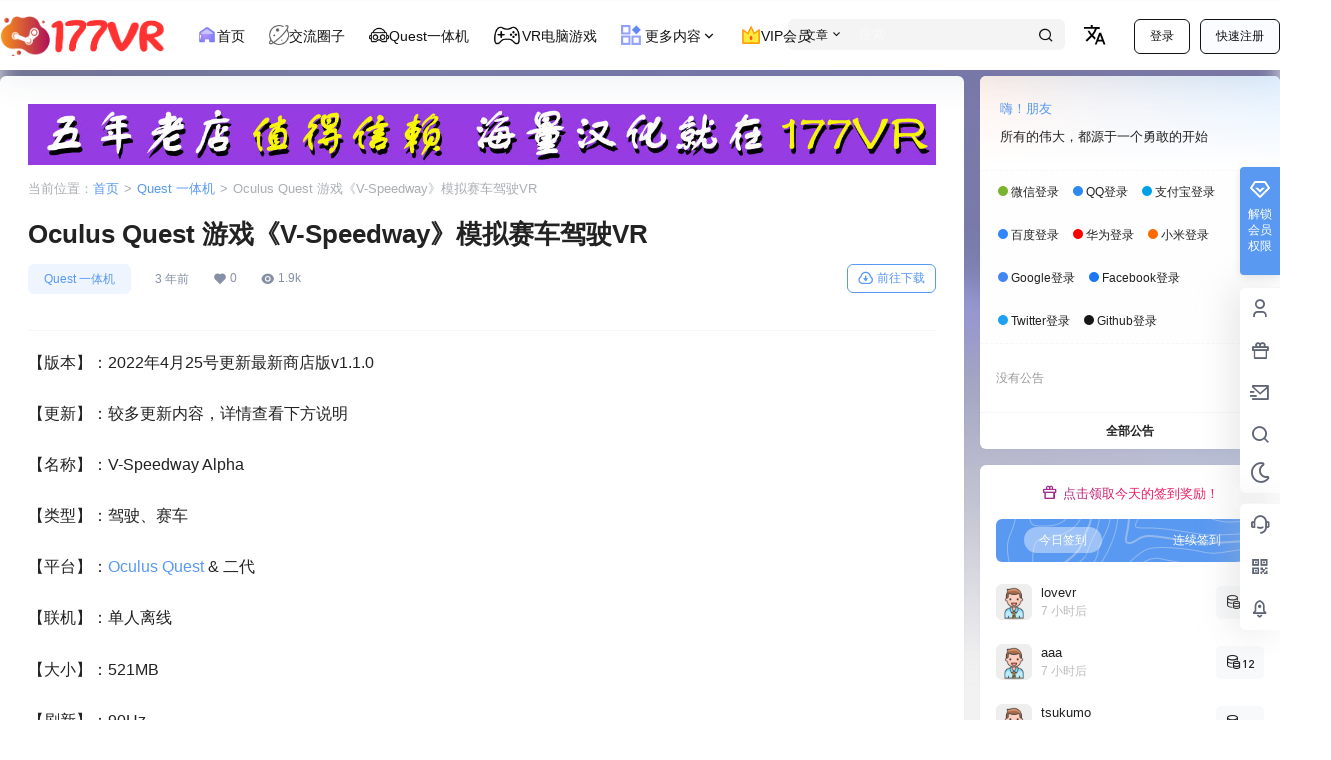

--- FILE ---
content_type: text/html; charset=UTF-8
request_url: https://www.177vr.com/16215.html
body_size: 47788
content:
<!doctype html>
<html lang="zh-Hans" class="avgrund-ready b2dark">
<head>
	<meta charset="UTF-8">
	<meta name="viewport" content="width=device-width, initial-scale=1.0, maximum-scale=1.0, user-scalable=no, viewport-fit=cover" />
	<meta http-equiv="Cache-Control" content="no-transform" />
	<meta http-equiv="Cache-Control" content="no-siteapp" />
	<meta name="renderer" content="webkit"/>
	<meta name="force-rendering" content="webkit"/>
	<meta http-equiv="X-UA-Compatible" content="IE=Edge,chrome=1"/>
	<link rel="profile" href="http://gmpg.org/xfn/11">
	<meta name="theme-color" content="#00a9d3">
	<title>Oculus Quest 游戏《V-Speedway Alpha》模拟赛车驾驶VR &#8211; 妖气VR魔趣官网</title>
<meta name='robots' content='max-image-preview:large' />
<link rel="icon" href="https://www.177vr.com/wp-content/uploads/2023/08/水彩画_-气泡_-梯度_-粉红_-蒸汽_-水彩画_-黄色的__爱给网_aigei_com.png" type="image/x-icon"><link rel="shortcut icon" href="https://www.177vr.com/wp-content/uploads/2023/08/水彩画_-气泡_-梯度_-粉红_-蒸汽_-水彩画_-黄色的__爱给网_aigei_com.png" type="image/x-icon"><link rel='dns-prefetch' href='//www.177vr.com' />
<link rel='dns-prefetch' href='//res.wx.qq.com' />
<link rel='dns-prefetch' href='//use.fontawesome.com' />
<link rel="alternate" type="application/rss+xml" title="妖气VR魔趣官网 &raquo; Oculus Quest 游戏《V-Speedway》模拟赛车驾驶VR 评论 Feed" href="https://www.177vr.com/16215.html/feed" />

    <meta property="og:locale" content="zh_CN" />
    <meta property="og:type" content="article" />
    <meta property="og:site_name" content="妖气VR魔趣官网" />
    <meta property="og:title" content="Oculus Quest 游戏《V-Speedway Alpha》模拟赛车驾驶VR &#8211; 妖气VR魔趣官网" />
    <meta property="og:url" content="https://www.177vr.com/16215.html" />
        
    <meta name="keywords" content="Oculus Quest 游戏《V-Speedway Alpha》模拟赛车驾驶VR" />
    <meta name="description" content="这是一个模拟手动挡的开车游戏

V-Speedway 是一款街机赛车游戏，具有简单的规则、物理和令人兴奋的驾驶反馈。

通过抓轮、变速杆和手刹驾驶以完全控制汽车，或使用按钮和自动变速器 - 您选择。" />
    <meta property="og:image" content="https://www.177vr.com/wp-content/uploads/2021/10/QQ截图20220425135135.jpg" />
    <meta property="og:updated_time" content="2022-04-25T14:07:04+08:00" />
    <meta property="article:author" content="https://www.177vr.com/users/1" />
            <link rel='stylesheet' id='parent-style-main-css' href='https://www.177vr.com/wp-content/themes/b2/style.css?ver=5.4.2' type='text/css' media='all' />
<link rel='stylesheet' id='parent-style-css' href='https://www.177vr.com/wp-content/themes/b2/Assets/fontend/style.css?ver=5.4.2' type='text/css' media='all' />
<style id='parent-style-inline-css' type='text/css'>
[v-cloak]{
            display: none!important
        }.wrapper{
            width:1300px;
            max-width:100%;
            margin:0 auto;
        }
        :root{
            --b2lightcolor:rgba(89, 153, 242, 0.2);
            --b2radius:6px;
            --b2color:#5999f2;
            --b2light:rgba(89, 153, 242, 0.03);
        }
        .header .login-button button{
            background-color:rgba(89, 153, 242, 0.03);
        }
        .header .login-button button.empty{
            background:none
        }
        .news-item-date{
            border:1px solid #5999f2;
        }
        .author .news-item-date{
            border:0;
        }
        .news-item-date p span:last-child{
            background:#5999f2;
        }
        .widget-newsflashes-box ul::before{
            border-left: 1px dashed rgba(89, 153, 242, 0.2);
        }
        .widget-new-content::before{
            background:#5999f2;
        }
        .modal-content{
            background-image: url(https://www.177vr.com/wp-content/themes/b2/Assets/fontend/images/model-bg.png);
        }
        .d-weight button.picked.text,.d-replay button.picked i,.comment-type button.picked i{
            color:#5999f2;
        }
        .d-replay button.text:hover i{
            color:#5999f2;
        }
        .slider-info-box {
            border-radius:6px;
        }
        .button,button{
            background:#5999f2;
            border:1px solid #5999f2;
            border-radius:6px;
        }
        .b2-menu-4 ul ul li a img{
            border-radius:6px;
        }
        input,textarea{
            border-radius:6px;
        }
        .post-carts-list-row .flickity-button{
            border-radius:6px;
        }
        button.b2-loading:after{
            border-radius:6px;
        }
        .bar-middle .bar-normal,.bar-footer,.bar-top,.gdd-quick-link-buy-vip{
            border-top-left-radius:6px;
            border-bottom-left-radius: 6px
        }
        .entry-content a.button.empty,.entry-content a.button.text{
            color:#5999f2;
        }
        .coll-3-top img{
            border-top-left-radius:6px;
            border-top-right-radius:6px;
        }
        .coll-3-bottom li:first-child img{
            border-bottom-left-radius:6px;
        }
        .coll-3-bottom li:last-child img{
            border-bottom-right-radius:6px;
        }
        .slider-info::after{
            border-radius:6px;
        }
        .circle-info{
            border-radius:6px 6px 0 0;
        }
        .b2-bg{
            background-color:#5999f2;
        }
        .gdd-quick-link-buy-vip__hover-block,.gdd-quick-link-buy-vip__popover--btn,.gdd-quick-link-buy-vip,.gdd-quick-link-buy-vip__popover{
            background-color:#5999f2;
        }
        .b2-page-bg::before{
            background: linear-gradient(to bottom,rgba(0,0,0,0) 40%,#f2f2f2 100%);
        }
        .site{
            background-color:#f2f2f2;
        }
        
        .header-banner{
            
        }
        .b2-radius{
            border-radius:6px;
        }
        .ads-box img{
            border-radius:6px;
        }
        .post-style-4-top,.post-style-2-top-header,.tax-header .wrapper.box{
            border-radius:6px 6px 0 0;
        }
        .entry-content blockquote,.content-excerpt{
            border-radius:6px;
        }
        .user-sidebar-info.active{
            border-radius:6px;
        }
        .dmsg-header a{
            color:#5999f2;
        }
        .user-edit-button{
            color:#5999f2
        }
        .b2-color{
            color:#5999f2!important
        }
        .b2-light,.newsflashes-nav-in ul li.current-menu-item a{
            background-color:rgba(89, 153, 242, 0.18)
        }
        .b2-light-dark{
            background-color:rgba(89, 153, 242, 0.52)
        }
        .b2-light-bg{
            background-color:rgba(89, 153, 242, 0.12)
        }
        .b2-menu-1 .sub-menu-0 li a{
            background-color:rgba(89, 153, 242, 0.08)
        }
        .b2-menu-1 .sub-menu-0 li:hover a{
            background-color:rgba(89, 153, 242, 0.6);
            color:#fff;
        }
        .topic-footer-left button.picked,.single .post-list-cat a,.saf-z button.picked,.news-vote-up .isset, .news-vote-down .isset,.w-d-list.gujia button,.w-d-download span button{
            background-color:rgba(89, 153, 242, 0.1);
            color:#5999f2!important
        }
        .po-topic-tools-right .button-sm{
            color:#5999f2
        }
        .author-links .picked a, .collections-menu .current{
            background-color:#5999f2;
            color:#fff
        }
        .b2-widget-hot-circle .b2-widget-title button.picked:before{
            border-color: transparent transparent #5999f2!important
        }
        .login-form-item input{
            border-radius:6px;
        }
        .topic-child-list ul{
            border-radius:6px;
        }
        .b2-loading path {
            fill: #5999f2
        }
        .header-search-tpye a.picked{
            border-color:#5999f2
        }
        button.empty,.button.empty,li.current-menu-item > a,.top-menu-hide:hover .more,.header .top-menu ul li.depth-0:hover > a .b2-jt-block-down,button.text{
            color:#5999f2
        }
        input,textarea{
            caret-color:#5999f2; 
        }
        .login-form-item input:focus{
            border-color:#5999f2
        }
        .login-form-item input:focus + span{
            color:#5999f2
        }
        .mobile-footer-center i{
            background:#5999f2
        }
        .login-box-content a{
            color:#5999f2
        }
        .verify-number.picked span{
            background:#5999f2
        }
        .verify-header::after{
            color:#5999f2
        }
        .top-user-box-drop li a i{
            color:#5999f2
        }
        #bigTriangleColor path{
            fill: #f2f2f2;
            stroke: #f2f2f2;
        }
        .post-list-cats a:hover{
            color:#5999f2;
        }
        trix-toolbar .trix-button.trix-active{
            color:#5999f2;
        }
        .picked.post-load-button:after{
            border-color:#5999f2 transparent transparent transparent;
        }
        .task-day-list li i{
            color:#5999f2
        }
        .task-day-list li .task-finish-icon i{
            background:#5999f2
        }
        .bar-item-desc{
            background:#5999f2;
        }
        .bar-user-info-row-title > a span:first-child::before{
            background:#5999f2;
        }
        .bar-item.active i{
            color:#5999f2
        }
        .bar-user-info .bar-mission-action{
            color:#5999f2
        }
        .gold-table.picked:after{
            border-color:#5999f2
        }
        .gold-table.picked{
            color:#5999f2
        }
        .user-sidebar-info p i{
            color:#5999f2
        }
        .user-sidebar-info.active p{
            color:#5999f2
        }
        .picked.post-load-button span{
            color:#5999f2;
            background-color:rgba(89, 153, 242, 0.18)!important
        }
        .post-carts-list-row .next svg,.post-carts-list-row .previous svg{
            color:#5999f2;
        }
        .picked.post-load-button:before{
            background-color:#5999f2
        }
        .aside-carts-price-left span{
            color:#5999f2
        }
        .top-user-avatar img,.header-user .top-user-box,.social-top .top-user-avatar img{
            border-radius:6px;
        }
        .link-in:hover{
            color:#5999f2
        }
        @media screen and (max-width:768px){
            .aside-bar .bar-item:hover i{
                color:#5999f2
            }
            .post-video-list li.picked .post-video-list-link{
                color:#5999f2;
                border-color:#5999f2
            }
            .post-style-2-top-header{
                border-bottom:8px solid #f2f2f2;
            }
            .po-form-box {
                border-radius:6px;
            }
            .circle-desc{
                border-radius:0 0 6px 6px;  
            }
        }
        .circle-admin-info>div:hover{
            border-color:#5999f2;
        }
        .circle-admin-info>div:hover span,.circle-admin-info>div:hover i{
            color:#5999f2;
            opacity: 1;
        }
        .bar-top{
            background:#5999f2
        }
        .bar-item.bar-qrcode:hover i{
            color:#5999f2
        }
        .b2-color-bg{
            background-color:#5999f2
        }
        .b2-color{
            color:#5999f2
        }
        .b2-hover a{
            color:#5999f2
        }
        .b2-hover a:hover{
            text-decoration: underline;
        }
        .filter-items a.current,.single-newsflashes .single-tags span,.single-infomation .single-tags span{
            color:#5999f2;
            background-color:rgba(89, 153, 242, 0.18)
        }
        .circle-vote{
            background:rgba(89, 153, 242, 0.04)
        }
        .user-sidebar-info.active{
            background:rgba(89, 153, 242, 0.04)
        }
        .user-w-qd-list-title{
            background-color:#5999f2
        }
        #video-list ul li > div:hover{
            background-color:rgba(89, 153, 242, 0.04)
        }
        .post-5 .post-info h2::before{
            background-color:#5999f2
        }
        .tox .tox-tbtn--enabled svg{
            fill:#5999f2!important
        }
        .entry-content a,.entry-content .content-show-roles > p a,.entry-content > ul li a,.content-show-roles > li a,.entry-content > ol li a{
            color:#5999f2;
        }
        .entry-content .file-down-box a:hover{
            color:#5999f2;
            border:1px solid #5999f2;
        }
        .entry-content h2::before{
            color:#5999f2;
        }
        .header-banner-left .menu li.current-menu-item a:after{
            background:#5999f2;
        }
        .user-w-announcement li a::before{
            background-color:#5999f2;
        }
        .topic-footer-right button{
            color:#5999f2
        }
        .content-user-money span{
            color:#5999f2;
            background:rgba(89, 153, 242, 0.08)
        }
        .vote-type button.picked{
            color:#5999f2;
        }
        .post-video-table ul li.picked{
            border-bottom:2px solid #5999f2;
        }
        .create-form-item button.picked{
            border-color:#5999f2;
        }
        .b2-widget-hot-circle .b2-widget-title button.picked{
            color:#5999f2;
        }
        .topic-type-menu button.picked{
            color:#fff;
            background:#5999f2;
        }
        .circle-topic-role{
            border:1px solid rgba(89, 153, 242, 0.4)
        }
        .circle-topic-role:before{
            border-color: transparent transparent #5999f2;
        }
        .topic-content-text p a{
            color:#5999f2;
        }
        .shop-normal-item{width:33.333333333333%!important}
        .home_row_0.module-search{
            margin-top:-16px;
        }
        .home_row_0.home_row_bg_img{
            margin-top:-16px;
        }
        .shop-cats .shop-cats-item{
            margin-right:16px;
        }
        .mg-r{
            margin-right:16px;
        }
        .mg-b{
            margin-bottom:16px;
        }
        .mg-t{
            margin-top:16px;
        }
        .mg-l{
            margin-left:16px;
        }
        .b2-mg{
            margin:16px;
        }
        .b2-pd{
            padding:16px;
        }
        .b2_gap,.shop-normal-list,.shop-category,.user-search-list,.home-collection .collection-out{
            margin-right:-16px;
            margin-bottom:-16px;
            padding:0
        }
        .post-3-li-dubble .b2_gap{
            margin-right:-16px;
            margin-bottom:-16px;
        }
        .b2_gap>li .item-in,.shop-list-item,.shop-normal-item-in,.user-search-list li > div,.home-collection .home-collection-content,.post-3.post-3-li-dubble .b2_gap>li .item-in{
            margin-bottom:16px;
            margin-right:16px;
            overflow: hidden;
        }
        .b2-pd-r{
            padding-right:16px;
        }
        .widget-area section + section{
            margin-top:16px;
        }
        .b2-pd,.b2-padding{
            padding:16px;
        }
        .single-post-normal .single-article{
            margin-right:16px;
        }
        .site-footer .widget{
            padding:0 16px;
        }
        .author-page-right{
            margin-right:16px;
        }
        .single-article{
            margin-bottom:16px;
        }
        .home-collection .flickity-prev-next-button.next{
            right:-16px;
        }
        .post-style-5-top{
            margin-top:-16px
        }
        .home-collection-title{
            padding:12px 16px
        }
        .home_row_bg,.home_row_bg_img{
            padding:32px 0
        }
        .shop-coupon-box{
            margin-right:-16px
        }
        .shop-box-row .shop-coupon-item .stamp{
            margin-right:16px;
            margin-bottom:16px;
        }
        .mg-t-{
            margin-top:-16px;
        }
        .collection-box{
            margin:-8px
        }
        .collection-item{
            padding:8px;
            width:50%
        }
        .site-footer-widget-in{
            margin:0 -16px;
        }
        .module-sliders.home_row_bg{
            margin-top:-16px;
        }
        .home_row_0.homw-row-full.module-sliders{
            margin-top:-16px;
        }
        .widget-area.widget-area-left{
            padding-right:16px;
        }
        .widget-area{
                width:300px;
                min-width:300px;
                margin-left:16px;
                max-width:100%;
            }
            .widget-area-left.widget-area{
                width:220px;
                max-width:220px;
                min-width:220px;
            }
            .post-type-archive-circle #secondary.widget-area,.tax-circle_tags #secondary.widget-area,.page-template-page-circle #secondary.widget-area{
                width:280px;
                max-width:280px;
                min-width:280px;
            }
            .single .content-area,.page .content-area,.links-register .content-area{
                max-width: calc(100% - 300px);
                margin: 0 auto;
                flex:1
            }
            .page-template-pageTemplatespage-index-php .content-area{
                max-width:100%
            }
            
                .tax-collection .content-area,
                .tax-newsflashes_tags .content-area,
                .post-type-archive-newsflashes .content-area,.page-template-page-newsflashes .content-area
                .all-circles.content-area,
                .announcement-page.content-area,
                .single-announcement .content-area,
                .post-style-2.single .content-area,
                .create-circle.content-area,
                .mission-page.wrapper,
                ,#carts .vip-page{
                    max-width:1040px;
                    width:100%;
                }
            
            .footer{
                color:#000000;
            }
            .footer-links{
                color:#000000;
            }
            .footer-bottom{
                color:#000000;
            }
        
</style>
<link rel='stylesheet' id='fa6-css' href='https://www.177vr.com/wp-content/themes/b2_ahap11/Assets/fontawesome/css/all.min.css?ver=5.4.2' type='text/css' media='all' />
<link rel='stylesheet' id='element-ui-css' href='https://www.177vr.com/wp-content/themes/b2_ahap11/Assets/css/element/style.css?ver=5.4.2' type='text/css' media='all' />
<link rel='stylesheet' id='swiper-css' href='https://www.177vr.com/wp-content/themes/b2_ahap11/Assets/css/swiper/swiper-bundle.min.css?ver=5.4.2' type='text/css' media='all' />
<link rel='stylesheet' id='night-css' href='https://www.177vr.com/wp-content/themes/b2_ahap11/Assets/css/night.css?ver=5.4.2' type='text/css' media='all' />
<link rel='stylesheet' id='UIkit-css' href='https://www.177vr.com/wp-content/themes/b2_ahap11/Assets/css/uikit/uikit.css?ver=5.4.2' type='text/css' media='all' />
<link rel='stylesheet' id='OwO-css' href='https://www.177vr.com/wp-content/themes/b2_ahap11/Assets/OwO/OwO.min.css?ver=5.4.2' type='text/css' media='all' />
<link rel='stylesheet' id='build-css' href='https://www.177vr.com/wp-content/themes/b2_ahap11/Assets/css/Gutenberg/blocks.style.build.css?ver=5.4.2' type='text/css' media='all' />
<link rel='stylesheet' id='xmw-main-css' href='https://www.177vr.com/wp-content/themes/b2_ahap11/Assets/css/main.css?ver=5.4.2' type='text/css' media='all' />
<style id='xmw-main-inline-css' type='text/css'>
#dark-room.xutian-black-house-content,#vips{margin-top: -16px;}.site-header-in::after {background: url(https://img.ahap.cn/b2child/header.png) no-repeat top center / 1400px;}.hob{display: none!important;}.depth-0 span:last-of-type{display: flex;align-items: center;}
</style>
<link rel='stylesheet' id='xmw-verify-css' href='https://www.177vr.com/wp-content/themes/b2_ahap11/Assets/css/verify/style.css?ver=5.4.2' type='text/css' media='all' />
<link rel='stylesheet' id='xmw-top-header-top-css' href='https://www.177vr.com/wp-content/themes/b2_ahap11/Assets/css/header/xmw_top_header_top.css?ver=5.4.2' type='text/css' media='all' />
<link rel='stylesheet' id='xmw-top-user-box-css' href='https://www.177vr.com/wp-content/themes/b2_ahap11/Assets/css/xmw-top-user-box/xmw-top-user-box.css?ver=5.4.2' type='text/css' media='all' />
<link rel='stylesheet' id='wp-block-library-css' href='https://www.177vr.com/wp-includes/css/dist/block-library/style.min.css?ver=6.6.4' type='text/css' media='all' />
<style id='classic-theme-styles-inline-css' type='text/css'>
/*! This file is auto-generated */
.wp-block-button__link{color:#fff;background-color:#32373c;border-radius:9999px;box-shadow:none;text-decoration:none;padding:calc(.667em + 2px) calc(1.333em + 2px);font-size:1.125em}.wp-block-file__button{background:#32373c;color:#fff;text-decoration:none}
</style>
<link rel='stylesheet' id='b2-lang-switcher-css-css' href='https://www.177vr.com/wp-content/plugins/b2-language-switcher/css/language-switcher.css?ver=1.0.0' type='text/css' media='all' />
<link rel='stylesheet' id='b2-sliders-css' href='https://www.177vr.com/wp-content/themes/b2/Assets/fontend/library/flickity.css?ver=5.4.2' type='text/css' media='all' />
<link rel='stylesheet' id='b2-fonts-css' href='https://www.177vr.com/wp-content/themes/b2/Assets/fonts/iconfont.css?ver=5.4.2' type='text/css' media='all' />
<link rel='stylesheet' id='b2_block_css-css' href='https://www.177vr.com/wp-content/themes/b2/Assets/admin/gd_block.css?ver=5.4.2' type='text/css' media='all' />
<link rel='stylesheet' id='b2-mobile-css' href='https://www.177vr.com/wp-content/themes/b2/Assets/fontend/mobile.css?ver=5.4.2' type='text/css' media='all' />
<link rel='stylesheet' id='font-awesome-official-css' href='https://use.fontawesome.com/releases/v5.15.4/css/all.css' type='text/css' media='all' integrity="sha384-DyZ88mC6Up2uqS4h/KRgHuoeGwBcD4Ng9SiP4dIRy0EXTlnuz47vAwmeGwVChigm" crossorigin="anonymous" />
<link rel='stylesheet' id='child-style-css' href='https://www.177vr.com/wp-content/themes/b2_ahap11/style.css?ver=5.4.2' type='text/css' media='all' />
<link rel='stylesheet' id='font-awesome-official-v4shim-css' href='https://use.fontawesome.com/releases/v5.15.4/css/v4-shims.css' type='text/css' media='all' integrity="sha384-Vq76wejb3QJM4nDatBa5rUOve+9gkegsjCebvV/9fvXlGWo4HCMR4cJZjjcF6Viv" crossorigin="anonymous" />
<style id='font-awesome-official-v4shim-inline-css' type='text/css'>
@font-face {
font-family: "FontAwesome";
font-display: block;
src: url("https://use.fontawesome.com/releases/v5.15.4/webfonts/fa-brands-400.eot"),
		url("https://use.fontawesome.com/releases/v5.15.4/webfonts/fa-brands-400.eot?#iefix") format("embedded-opentype"),
		url("https://use.fontawesome.com/releases/v5.15.4/webfonts/fa-brands-400.woff2") format("woff2"),
		url("https://use.fontawesome.com/releases/v5.15.4/webfonts/fa-brands-400.woff") format("woff"),
		url("https://use.fontawesome.com/releases/v5.15.4/webfonts/fa-brands-400.ttf") format("truetype"),
		url("https://use.fontawesome.com/releases/v5.15.4/webfonts/fa-brands-400.svg#fontawesome") format("svg");
}

@font-face {
font-family: "FontAwesome";
font-display: block;
src: url("https://use.fontawesome.com/releases/v5.15.4/webfonts/fa-solid-900.eot"),
		url("https://use.fontawesome.com/releases/v5.15.4/webfonts/fa-solid-900.eot?#iefix") format("embedded-opentype"),
		url("https://use.fontawesome.com/releases/v5.15.4/webfonts/fa-solid-900.woff2") format("woff2"),
		url("https://use.fontawesome.com/releases/v5.15.4/webfonts/fa-solid-900.woff") format("woff"),
		url("https://use.fontawesome.com/releases/v5.15.4/webfonts/fa-solid-900.ttf") format("truetype"),
		url("https://use.fontawesome.com/releases/v5.15.4/webfonts/fa-solid-900.svg#fontawesome") format("svg");
}

@font-face {
font-family: "FontAwesome";
font-display: block;
src: url("https://use.fontawesome.com/releases/v5.15.4/webfonts/fa-regular-400.eot"),
		url("https://use.fontawesome.com/releases/v5.15.4/webfonts/fa-regular-400.eot?#iefix") format("embedded-opentype"),
		url("https://use.fontawesome.com/releases/v5.15.4/webfonts/fa-regular-400.woff2") format("woff2"),
		url("https://use.fontawesome.com/releases/v5.15.4/webfonts/fa-regular-400.woff") format("woff"),
		url("https://use.fontawesome.com/releases/v5.15.4/webfonts/fa-regular-400.ttf") format("truetype"),
		url("https://use.fontawesome.com/releases/v5.15.4/webfonts/fa-regular-400.svg#fontawesome") format("svg");
unicode-range: U+F004-F005,U+F007,U+F017,U+F022,U+F024,U+F02E,U+F03E,U+F044,U+F057-F059,U+F06E,U+F070,U+F075,U+F07B-F07C,U+F080,U+F086,U+F089,U+F094,U+F09D,U+F0A0,U+F0A4-F0A7,U+F0C5,U+F0C7-F0C8,U+F0E0,U+F0EB,U+F0F3,U+F0F8,U+F0FE,U+F111,U+F118-F11A,U+F11C,U+F133,U+F144,U+F146,U+F14A,U+F14D-F14E,U+F150-F152,U+F15B-F15C,U+F164-F165,U+F185-F186,U+F191-F192,U+F1AD,U+F1C1-F1C9,U+F1CD,U+F1D8,U+F1E3,U+F1EA,U+F1F6,U+F1F9,U+F20A,U+F247-F249,U+F24D,U+F254-F25B,U+F25D,U+F267,U+F271-F274,U+F279,U+F28B,U+F28D,U+F2B5-F2B6,U+F2B9,U+F2BB,U+F2BD,U+F2C1-F2C2,U+F2D0,U+F2D2,U+F2DC,U+F2ED,U+F328,U+F358-F35B,U+F3A5,U+F3D1,U+F410,U+F4AD;
}
</style>
<script type="text/javascript" src="https://www.177vr.com/wp-includes/js/jquery/jquery.min.js?ver=3.7.1" id="jquery-core-js"></script>
<script type="text/javascript" src="https://www.177vr.com/wp-includes/js/jquery/jquery-migrate.min.js?ver=3.4.1" id="jquery-migrate-js"></script>
<script type="text/javascript" src="https://www.177vr.com/wp-content/themes/b2_ahap11/Assets/js/swiper/swiper-bundle.min.js?ver=5.4.2" id="swiper-js"></script>
<script type="text/javascript" src="https://www.177vr.com/wp-content/themes/b2_ahap11/Assets/js/uikit/uikit.min.js" id="UIkit-js"></script>
<script type="text/javascript" src="https://www.177vr.com/wp-content/themes/b2_ahap11/Assets/js/Gutenberg/blocks.front.build.js?ver=5.4.2" id="xutian-blocks-block-front-js-js"></script>
<link rel="https://api.w.org/" href="https://www.177vr.com/wp-json/" /><link rel="alternate" title="JSON" type="application/json" href="https://www.177vr.com/wp-json/wp/v2/posts/16215" /><link rel="EditURI" type="application/rsd+xml" title="RSD" href="https://www.177vr.com/xmlrpc.php?rsd" />
<meta name="generator" content="WordPress 6.6.4" />
<link rel="canonical" href="https://www.177vr.com/16215.html" />
        <script>
            function b2loadScript(url, id,callback){
                var script = document.createElement ("script");
                script.type = "text/javascript";
                script.id = id;
                if (script.readyState){
                    script.onreadystatechange = function(){
                        if (script.readyState == "loaded" || script.readyState == "complete"){
                            script.onreadystatechange = null;
                            callback();
                        }
                    };
                } else {
                    script.onload = function(){
                        callback();
                    }
                }
                script.src = url;
                document.getElementsByTagName("head")[0].appendChild(script);
            }
            function b2loadStyle(url, id,callback){
                var script = document.createElement ("link");
                script.type = "text/css";
                script.rel = "stylesheet";
                script.id = id;
                if (script.readyState){
                    script.onreadystatechange = function(){
                        if (script.readyState == "loaded" || script.readyState == "complete"){
                            script.onreadystatechange = null;
                            callback();
                        }
                    };
                } else {
                    script.onload = function(){
                        callback();
                    }
                }
                script.href = url;
                document.getElementsByTagName("head")[0].appendChild(script);
            }
            function b2getCookie(name){
                var nameEQ = name + "=";
                var ca = document.cookie.split(';');
                for(var i=0;i < ca.length;i++) {
                    var c = ca[i];
                    while (c.charAt(0)==' ') c = c.substring(1,c.length);
                    if (c.indexOf(nameEQ) == 0) return c.substring(nameEQ.length,c.length);
                }
                return null;
            }

            function b2setCookie(name,value,days){
                days = days ? days : 100;
                var expires = "";
                if (days) {
                    var date = new Date();
                    date.setTime(date.getTime() + (days*24*60*60*1000));
                    expires = "; expires=" + date.toUTCString();
                }
                document.cookie = name + "=" + (value || "")  + expires + "; path=/";
            }

            function b2delCookie(name){
                document.cookie = name +'=; Path=/; Expires=Thu, 01 Jan 1970 00:00:01 GMT;';
            }
        </script>
        <style type="text/css">.recentcomments a{display:inline !important;padding:0 !important;margin:0 !important;}</style><link rel="icon" href="https://www.177vr.com/wp-content/uploads/2023/08/水彩画_-气泡_-梯度_-粉红_-蒸汽_-水彩画_-黄色的__爱给网_aigei_com.png" sizes="32x32" />
<link rel="icon" href="https://www.177vr.com/wp-content/uploads/2023/08/水彩画_-气泡_-梯度_-粉红_-蒸汽_-水彩画_-黄色的__爱给网_aigei_com.png" sizes="192x192" />
<link rel="apple-touch-icon" href="https://www.177vr.com/wp-content/uploads/2023/08/水彩画_-气泡_-梯度_-粉红_-蒸汽_-水彩画_-黄色的__爱给网_aigei_com.png" />
<meta name="msapplication-TileImage" content="https://www.177vr.com/wp-content/uploads/2023/08/水彩画_-气泡_-梯度_-粉红_-蒸汽_-水彩画_-黄色的__爱给网_aigei_com.png" />
		<style type="text/css" id="wp-custom-css">
			/*关闭移动设备的顶部白条
@media screen and (max-width: 1024px){
.ym-menu {
    display: block;
}}
*/
/*隐藏摘要*/
.content-excerpt {
    display: none;
}

/*隐藏作者头像*/
.author_avt, .author_bggo.avatar {
display: none !important;
}
/*友情链接美化*/
@media screen and (max-width: 768px) {
    .site-footer-nav .wrapper .footer-links {
        display: none!important;
    }
    .footer-bottom {
        width:auto!important;
        background: none!important;
    }
}

.site-footer-nav {
    background-color: inherit!important;
    background-size: cover;
    background-repeat: no-repeat;
}

.site-footer-nav .wrapper .footer-links {
    margin-top: 0px;
    margin-bottom: 0px;
}

.footer-links {
    font-size: 12px;
    line-height: 2;
    margin: 0 -.5em 20px;
    word-break: keep-all;
    border: none;
    justify-content: none;
    padding: 20px 0px;
    display: block;
}

.footer-links ul li a:hover {
    color: #acacac;
}

.footer-links ul:before {
    content: '友情链接：';
    line-height: 3em;
}

.footer-bottom {
    padding: .5em 1.5em;
    width: 100%;
    margin: 0 auto;
    border-radius: 5px;
    background: inherit!important;
    height: auto;
    margin-bottom: 20px;
    color: #545454;
}

.vip-count ul li{ display:none; }

/*文章角标*/

.home-collection-title, .collection-out-row li, .item-post-style-3 .item-in, .load-more {
    border: 0;
}
.item-in {
    position: relative;
    margin: 0;
    border: 1px solid #f0f0f0;
    box-shadow: 0 0 10px rgb(0 0 0 / 5%);
    transition: all .2s;
}
.item-post-style-3 .post-module-thumb {
    position: relative;
}
.item-post-style-3 .post-module-thumb {
    position: initial;
    overflow: initial;
}
.post-module-thumb .thumb-arg.orange {
    background-color: rgba(255, 137, 54, 0.55);
    background-image: linear-gradient(-60deg, rgba(255, 0, 0, 1.55) 0%, rgba(240, 152, 25, 0.55) 100%);
}
.post-module-thumb .thumb-arg.blue {
    background-color: rgba(79, 172, 254, 0.55);
    background-image: linear-gradient(-60deg, rgba(34, 139, 34, 1.55) 100%, rgba(0, 242, 254, 0.55) 100%);
}
.post-module-thumb .thumb-arg.yellow {
    background-color: #ff9800;
    background-image: linear-gradient(-60deg, #FF9912 50%, #ffc107 100%);
}
.item-in:hover {
    -webkit-box-shadow: 0 3px 6px -4px rgb(0 0 0 / 12%), 0 6px 16px 0 rgb(0 0 0 / 8%), 0 9px 28px 8px rgb(0 0 0 / 5%);
    box-shadow: 0 3px 6px -4px rgb(62 94 255 / 5%), 0 6px 16px 0 rgb(62 94 255 / 5%), 0 9px 28px 8px rgb(62 94 255 / 5%);
    transform: translateY(-3px);
}
.post-module-thumb .thumb-arg {
    position: absolute;
    border: 2px solid #FFFFFF;
    border-radius: 12px;
    top: 5px;
    left: 8px;
    z-index: 1;
    font-size: 12px;
    color: #FFFFFF;
    line-height: 20px;
    padding: 0 8px;
}
img {
    max-width: 100%;
    height: auto;
    object-fit: cover;
    vertical-align: bottom;
    image-rendering: -webkit-optimize-contrast;
}
.post-1 .post-list-cat {
    position: absolute;
    top: initial;
    bottom: 0;
    left: 10px;
    background: #fff;
    padding: 5px;
    padding-bottom: 0;
    border-radius: 6px 6px 0 0;
}
.post-1 .post-info {
    position: relative;
}
.author_avt {
    position: absolute;
    z-index: 2;
    display: block;
    width: 80px;
    height: 32px;
    top: -14px;
    right: 0;
    transform: translateZ(0);
    text-decoration: none;
    transition: all .8s;
}
.author_bggo.avatar {
    position: absolute;
    margin: auto;
    top: 0;
    right: 0;
    left: 0;
    width: 30px;
    height: 30px;
    z-index: 2;
}
.author_bggo.avatar img {
    border-radius: 50%;
}
.author_avt::after {
    content: '';
    position: absolute;
    width: 100%;
    height: 100%;
    background-position: right top;
    background-repeat: no-repeat;
    background-size: 80px 30px;
    background-image: url([data-uri]);
    top: -3px;
    left: 50%;
    transform: translate(-50%,0);
    z-index: -1;
}
.item-post-style-3 .post-excerpt {
    color: #999;
}
.post-excerpt {
    height: 18px;
}
.list-footer {
    padding-top: 5px;
    border-top: 0;
}
.item-post-style-3 h2 {
    display: flex;
    align-items: flex-start;
}
.post-info h2 {
    display: -webkit-box;
    -webkit-box-orient: vertical;
    -webkit-line-clamp: 2;
    overflow: hidden;
    font-size: 15px;
    height: 42px;
    margin: 10px;
    -webkit-line-clamp: 2!important;
}
.post-excerpt {
    font-size: 13px;
    color: #999;
    display: -webkit-box;
    -webkit-box-orient: vertical;
    -webkit-line-clamp: 1;
    overflow: hidden;
    text-justify: inter-ideograph;
    word-break: break-all;
    margin-top: 5px;
}


/*文章内页阴影*/
 .entry-content p img {
    box-shadow: 0 0 10px 0 rgb(0 0 0 / 50%);
}

}
/*美化H 标签代码 横幅*/
.entry-content > h2::before{content: '';margin-right:0;}
.single-article .entry-content > h2{
	font-weight: bold;
	background-color: #f6f6f6;
	margin: 20px 0;
	padding: 5px 12px;
	border-left: 5px solid #1382e1;
	font-size: 21px;
}
.single-article .entry-content > h3{
	font-weight: bold;
	background-color: #f6f6f6;
	margin: 20px 0;
	padding: 5px 12px;
	border-left: 5px solid #27AE60;
	font-size: 18px;
}
.single-article .entry-content > h4{
	font-weight: bold;
	background-color: #f6f6f6;
	margin: 20px 0;
	padding: 5px 12px;
	border-left: 5px solid #FFC300 ;
	font-size: 15px;
}
/* 分类角标 */
.yfxxin {
display: inline-block;
transform: translateY(-12px);
    font-size: .75rem;
    letter-spacing: 0.05em;
background: linear-gradient(to top, #b4b1ef, #e21fc7 7.56%);
    color: #ffffff;
    border-radius: 1rem;
    padding: .15rem .275rem;
    line-height: 1;
    font-weight: bold;
}
 
.new1 {
    display: inline-block;
    transform: translateY(-12px);
    font-size: .75rem;
    letter-spacing: 0.05em;
    background: linear-gradient(to top, #f308a0 0%, #fb0655 100%);
    color: #ffffff;
    border-radius: 1rem;
    padding: .15rem .275rem;
    line-height: 1;
    font-weight: bold;
}
/*分割*/
.post-list .load-more .post-load-button:hover {
    transform: translateY(-3px);
}
.post-list .load-more .post-load-button {
    width: auto;
    border: 0;
    transition: all .3s;
    padding: 12px 40px;
    font-size: 15px;
    letter-spacing: .5px;
    background-color: var(--primary-color);
    background-image: -webkit-gradient(linear, left top, right top, from(#006eff), to(#13adff));
    background-image: -webkit-linear-gradient(left, #006eff, #13adff);
    background-image: -o-linear-gradient(left, #006eff 0, #13adff 100%);
    background-image: linear-gradient( 
90deg, #006eff, #13adff);
    -webkit-box-shadow: 0 5px 10px 0 rgb(16 110 253 / 30%);
    box-shadow: 0 5px 10px 0 rgb(16 110 253 / 30%);
    color: #fff!important;
}
/*分割*/
.lv-icon.b2-vip0 b {
    color: #607a87 !important;
    background: linear-gradient(90.34deg, #FFFF6F 0.27%, #28FF28 99.7%);
    padding: 0 5px;
    border-radius: 3px;
}
.lv-icon.b2-vip1 b {
    color: #6C4A20 !important;
    background: linear-gradient(90.34deg, #FFD2A2 0.27%, #FF2D2D 99.7%);
    padding: 0 5px;
    border-radius: 3px;
}
.lv-icon.b2-vip2 b {
    color: #6C4A20 !important;
    background: linear-gradient(90.34deg, #FFD2A2 0.27%, #FFFF6F 99.7%);
    padding: 0 5px;
    border-radius: 3px;
}
.lv-icon.b2-vip5 b {
    color: #6C4A20 !important;
    background: linear-gradient(90.34deg, #FFD2A2 0.27%, #9F35FF 99.7%);
    padding: 0 5px;
    border-radius: 3px;
}
/*好源码网B2主题文章内容美化H标签 start*/

/*好源码网B2主题文章内容美化H标签 end*/
.item-thumb i{
    font-size: 50px;
}
    
.home-section-division {
    background: #fff;
}
.containers {
    width: 100%;
    margin: 0 auto;
    position: relative;
    overflow: hidden;
    zoom: 1;
}
@media (min-width: 768px) {
   .containers {
      overflow: visible;
    max-width: 1280px;
    }
}
.home-section-division .home-division {
    overflow: hidden;
}
.home-section-division .home-division a {
    color: #005aff;
    display: block;
    padding: 20px 0 10px;
    position: relative;
    -webkit-box-sizing: border-box;
    -moz-box-sizing: border-box;
    box-sizing: border-box;
    width: 100%;
    text-align: center
}
@media (min-width:768px) {
    .home-section-division .home-division a {
        text-align: left;
        padding: 22px 10px 30px 50px
    }
}
@media (min-width:1330px) {
    .home-section-division .home-division a {
        /*padding-right: 60px;*/
        padding-left: 106px
    }
     
}
.home-section-division .home-division a:hover .item-thumb {
    color: #3385ff
}
.home-section-division .home-division a:hover .icon-inspiration-nav-1:before {
    content: "\e82c"
}
.home-section-division .home-division a:hover .icon-tool-nav-1:before {
    content: "\e82a"
}
.home-section-division .home-division a:hover .icon-course-nav-1:before {
    content: "\e82e"
}
.home-section-division .home-division ul {
    margin: 0 -14px;
    overflow: hidden
}
.home-section-division .home-division li {
    float: left;
    line-height: 1;
    width: 25%;
    -webkit-box-sizing: border-box;
    -moz-box-sizing: border-box;
    box-sizing: border-box;
    padding: 0 0px 0 4px;
}
.home-section-division .home-division li h3 {
    font-size: 13px;
    line-height: 1;
    margin: 10px 0;
    color: #005aff;
    font-weight: 400
}
@media (min-width:768px) {
    .home-section-division .home-division li h3 {
        font-size: 18px;
        font-weight: 700
    }
}
.home-section-division .home-division li h3 .go {
    background: #3385ff;
    display: none;
    height: 20px;
    line-height: 20px;
    padding: 0px 0px 3px 8px;
    -webkit-border-radius: 14px;
    border-radius: 14px;
    color: #fff;
    font-weight: 400;
    font-size: 12px;
    text-transform: uppercase;
    vertical-align: top
}
@media (min-width:1024px) {
    .home-section-division .home-division li h3 .go {
        display: inline-block
    }
}
.home-section-division .home-division li h3 .go i {
    vertical-align: middle;
    margin: -2px 3px 0
}
.home-section-division .home-division li p {
    font-size: 13px;
    color: #9a9a9a;
    display: none
}
@media (min-width:1024px) {
    .home-section-division .home-division li p {
        display: block
    }
}
.home-section-division .home-division li .item-thumb {
    font-size: 28px
}
@media (max-width:1023px) {
    .home-section-division .home-division li .item-thumb {
        color: #3385ff
    }
}
@media (min-width:768px) {
    .home-section-division .home-division li .item-thumb {
        position: absolute;
        left: 5px;
        top: 20px;
        font-size: 40px
    }
}
@media (min-width:1330px) {
    .home-section-division .home-division li .item-thumb {
        top: 30px;
        left: 50px
    }
}
@media (min-width:1024px) {
    .home-section-division .home-division li.li_4 .item {
/*        background: #f3f8ff;*/
        -webkit-transition: all .3s;
        -o-transition: all .3s;
        transition: all .3s;
        color: #3385ff
    }
    .home-section-division .home-division li.li_4 .item .item-thumb,.home-section-division .home-division li.li_4 .item h3 {
        color: #3385ff
    }
    .home-section-division .home-division li.li_4 .item:hover {
        background: #3385ff;
        -webkit-transition: all .3s;
        -o-transition: all .3s;
        transition: all .3s;
        color: #fff
    }
    .home-section-division .home-division li.li_4 .item:hover h3,.home-section-division .home-division li.li_4 .item:hover i,.home-section-division .home-division li.li_4 .item:hover p {
        color: #fff
    }
    
    
    .home-section-division .home-division li .item {
/*        background: #f3f8ff;*/
        -webkit-transition: all .3s;
        -o-transition: all .3s;
        transition: all .3s;
        color: #3385ff
    }
    .home-section-division .home-division li .item .item-thumb,.home-section-division .home-division li .item h3 {
        color: #3385ff
    }
    .home-section-division .home-division li .item:hover {
        background: #3385ff;
        -webkit-transition: all .3s;
        -o-transition: all .3s;
        transition: all .3s;
        color: #fff
    }
    .home-section-division .home-division li .item:hover h3,.home-section-division .home-division li .item:hover i,.home-section-division .home-division li .item:hover p {
        color: #fff
    }
}		</style>
		</head>

<body class="post-template-default single single-post postid-16215 single-format-standard logo-left post-style-1">
	<div class="b2-page-bg">
				<img src="https://www.177vr.com/wp-content/uploads/thumb/2023/08/exactW_w96_h_g0_mark_images-2.jpg" />
			</div>
	<div id="page" class="site">
		
		
        <style>
                .header-banner{
                    background-color:#00a9d3
                }
                .header-banner .ym-menu a,.header-banner,.social-top .site-title,.top-search-button button,.top-search input,.login-button .b2-account-circle-line
                {
                    color:#ffffff;
                    fill: #ffffff;
                }
                .social-top .login-button .b2-user{
                    color:#ffffff;
                    fill: #ffffff;
                }
                .top-search-select{
                    border-right-color:rgba(#ffffff,.5);
                    
                }
                .top-search input::placeholder {
                    color: #ffffff;
                }
                .header{
                    background-color:#ffffff;
                    color:#121212
                }
                .header .button,.header .login-button button{
                    border-color:#121212;
                    color:#121212;
                }
                .header .header-logo{
                    color:#121212
                }
                @media screen and (max-width: 768px){
                    .logo-center .header-banner-left,.logo-left .header-banner-left,.menu-center .header-banner-left,.logo-top .header-banner-left{
                        background:none
                    }
                    .header-banner-left{
                        background:#ffffff;
                    }
                    .header .mobile-box{
                        color: initial;
                    }
                    .logo-center .login-button .b2-account-circle-line,
                    .logo-left .login-button .b2-account-circle-line,
                    .menu-center .login-button .b2-account-circle-line,
                    .logo-top .login-button .b2-account-circle-line{
                        color:#121212
                    }
                    .logo-center .menu-icon .line-1,.logo-center .menu-icon .line-2,.logo-center .menu-icon .line-3,
                    .social-top .menu-icon .line-1,.social-top .menu-icon .line-2,.social-top .menu-icon .line-3,
                    .logo-left .menu-icon .line-1,.logo-left .menu-icon .line-2,.logo-left .menu-icon .line-3,
                    .menu-center .menu-icon .line-1,.menu-center .menu-icon .line-2,.menu-center .menu-icon .line-3,
                    .logo-top .menu-icon .line-1,.logo-top .menu-icon .line-2,.logo-top .menu-icon .line-3
                    {
                        background:#121212
                    }
                    .social-top .header-banner .ym-menu a{
                        color:#121212
                    }
                }
                
            </style>
        <div class="site-header mg-b"><div class="site-header-in">
        <div class="header-banner">
            <div class="header-banner-content wrapper">
                <div class="header-banner-left">
                    <div id="ym-menu" class="ym-menu"><ul id="menu-%e8%8f%9c%e5%8d%95%e6%a0%8f" class="menu"><li id="menu-item-38320" class="menu-item menu-item-type-post_type menu-item-object-page menu-item-38320"><a href="https://www.177vr.com/__trashed-2">用户协议</a></li>
<li id="menu-item-38321" class="menu-item menu-item-type-post_type menu-item-object-page menu-item-privacy-policy menu-item-38321"><a rel="privacy-policy" href="https://www.177vr.com/privacy-policy">隐私政策</a></li>
</ul></div>
                </div>
            </div>
        </div><div class="header logo-left">
                <div class="top-style">
                    <div class="top-style-blur"></div>
                    <div class="wrapper">
                        <div id="mobile-menu-button" :class="['menu-icon',{'active':show}]" @click="showAc()">
            <div class="line-1"></div>
            <div class="line-2"></div>
            <div class="line-3"></div>
        </div>
                        <div class="header-logo"><div class="logo"><a rel="home" href="https://www.177vr.com"><img itemprop="logo" src="https://www.177vr.com/wp-content/uploads/2023/08/RUNOOB-SVG-IMAGE-17.png"></a></div></div>
                        <div class="header-user">
        <div class="top-search mobile-hidden" ref="topsearch" data-search='{"post":"\u6587\u7ae0","user":"\u7528\u6237"}'>
            <form method="get" action="https://www.177vr.com" class="mobile-search-input b2-radius">
                <div class="top-search-button">
                    <a class="top-search-select" @click.stop.prevent="show = !show" href="javascript:void(0)"><span v-show="data != ''" v-text="data[type]">文章</span><i class="b2font b2-arrow-down-s-line "></i></a>
                    <div class="header-search-select b2-radius" v-cloak v-show="show" data-search='{"post":"\u6587\u7ae0","user":"\u7528\u6237"}'><a href="javascript:void(0)" :class="type == 'post' ? 'select b2-radius' : 'b2-radius'" @click="type = 'post'">文章</a><a href="javascript:void(0)" :class="type == 'user' ? 'select b2-radius' : 'b2-radius'" @click="type = 'user'">用户</a></div>
                </div>
                <input class="search-input b2-radius" type="text" name="s" autocomplete="off" placeholder="搜索">
                <input type="hidden" name="type" :value="type">
                <button class="search-button-action"><i class="b2font b2-search-line "></i></button>
            </form>
        </div>
        
        <div class="change-theme" v-cloak>
            <div class="mobile-hidden user-tips" v-show="login" v-cloak data-title="发起">
                <button @click="showBox"><i class="b2font b2-add-circle-line "></i></button>
            </div>
            
            <div v-show="login" v-cloak>
                <a href="https://www.177vr.com/message" data-title="消息" class="user-tips"><i class="b2font b2-notification-3-line "></i>
                <span class="xutian_count b2-bg" v-if="count > 0" v-text="count"></span>
                </a>
            </div>
        </div>
        <div class="top-user-info"><div class="user-tools" v-if="b2token">
            <div class="top-user-box" v-if="b2token" v-cloak>
            <div class="top-user-avatar avatar-parent" @click.stop="showDropMenu">
                <img :src="userData.avatar" class="avatar b2-radius"/>
                <span v-html="userData && userData.xmw_verify.icon"></span>
            </div>
            <div :class="['top-user-box-drop jt b2-radius',{'show':showDrop}]" v-cloak>
                <div id="xmw-top-user-box" class="top-user-info-box" v-if="role.user_data">
                <div class="ivu-poptip-body" >
                <div class="ivu-poptip-body-content">
                    <div class="cg-cp" style="padding:20px 12px;">
                        <div class="cg-user-nav cg-user-nav-header">
                            <div class="cg-menu-row-wrap">
                            <a  href="https://www.177vr.com/directmessage" class="cg-menu-row  "><span class="cg-svg-icon-wrap cg-menu-row-icon mr16"><i class="b2font b2-mail-send-line "></i></span><span class="mr20">私信列表</span></a><a  href="https://www.177vr.com/gold" class="cg-menu-row  "><span class="cg-svg-icon-wrap cg-menu-row-icon mr16"><i class="b2font b2-bit-coin-line "></i></span><span class="mr20">财富管理</span></a><a  href="https://www.177vr.com/distribution" class="cg-menu-row  "><span class="cg-svg-icon-wrap cg-menu-row-icon mr16"><i class="b2font b2-share-line "></i></span><span class="mr20">推广中心</span></a><a  href="https://www.177vr.com/task" class="cg-menu-row  "><span class="cg-svg-icon-wrap cg-menu-row-icon mr16"><i class="b2font b2-task-line "></i></span><span class="mr20">任务中心</span></a><a  href="https://www.177vr.com/vips" class="cg-menu-row  "><span class="cg-svg-icon-wrap cg-menu-row-icon mr16"><i class="b2font b2-vip-crown-2-line "></i></span><span class="mr20">成为会员</span></a><a  href="https://www.177vr.com/dark-room" class="cg-menu-row  "><span class="cg-svg-icon-wrap cg-menu-row-icon mr16"><i class="b2font b2-skull-2-line "></i></span><span class="mr20">小黑屋</span></a><a :href=" userData.link+'/settings' " class="cg-menu-row"><span class="cg-svg-icon-wrap cg-menu-row-icon mr16"><i class="b2font b2-user-settings-line "></i></span><span class="mr20">我的设置</span></a><a v-if="userData.is_admin" href="https://www.177vr.com/wp-admin/" class="cg-menu-row  "><span class="cg-svg-icon-wrap cg-menu-row-icon mr16"><i class="b2font b2-settings-3-line "></i></span><span class="mr20">后台管理</span></a>
                            </div>
                        <div class="cg-hr cg-user-nav-hr"></div>
                        <div class="cg-menu-row-wrap">
                            <div class="cg-menu-row cg-menu-row--logout" @click="out">
                            <span class="cg-svg-icon-wrap mr16 cg-menu-row-icon"><i class="b2font b2-login-circle-line "></i></span><span class="mr20">退出登录</span></div>
                        </div>
                        </div>
                    </div>
                </div>
            </div>
            </div>
            </div>
        </div>
        </div><div class="login-button" v-if="!b2token" v-cloak><div class="header-login-button" v-cloak>
        <button class="empty mobile-hidden" @click="login(1)">登录</button>
        <button class="mobile-hidden" @click="login(2)">快速注册</button>
        </div>
        <div class="button text empty mobile-show" @click="login(1)"><i class="b2font b2-account-circle-line "></i></div></div></div></div>
                        <div id="mobile-menu" class="mobile-box" ref="MobileMenu">
            <div class="header-tools">
                <div class="mobile-show">
                    <div class="header-logo"><div class="logo"><a rel="home" href="https://www.177vr.com"><img itemprop="logo" src="https://www.177vr.com/wp-content/uploads/2023/08/RUNOOB-SVG-IMAGE-17.png"></a></div></div>
                    <span class="close-button" @click="mobileMenu.showAc()">×</span>
                </div>
            </div>
            <div id="top-menu" class="top-menu"><ul id="top-menu-ul" class="top-menu-ul"><li  class="depth-0"><a href="https://www.177vr.com/"><span class="hob" style="background-color:#fc3c2d"></span><span><img class="xmw_menu_image" src="https://www.177vr.com/wp-content/uploads/2023/08/%E4%B8%BB%E9%A1%B5-2.png" alt="首页">首页</span></a></li>
<li  class="depth-0"><a href="https://www.177vr.com/circle"><span class="hob" style="background-color:#fc3c2d"></span><span><img class="xmw_menu_image" src="https://www.177vr.com/wp-content/uploads/2023/08/%E5%9C%88%E5%AD%90-1.png" alt="交流圈子">交流圈子</span></a></li>
<li  class="depth-0"><a title=" " href="https://www.177vr.com/oculusquest"><span class="hob" style="background-color:#607d8b"></span><span><img class="xmw_menu_image" src="https://www.177vr.com/wp-content/uploads/2023/08/vr-8.png" alt="Quest一体机">Quest一体机</span></a></li>
<li  class="depth-0"><a href="https://www.177vr.com/rifts"><span class="hob" style="background-color:#607d8b"></span><span><img class="xmw_menu_image" src="https://www.177vr.com/wp-content/uploads/2023/08/%E6%B8%B8%E6%88%8F%E5%BC%80%E6%94%BE%E6%8E%A5%E5%8F%A3.png" alt="VR电脑游戏">VR电脑游戏</span></a></li>
<li  class="depth-0  has_children b2-menu-3"><a href="#"><span class="hob" style="background-color:#fc3c2d"></span><img class="xmw_menu_image" src="https://www.177vr.com/wp-content/uploads/2023/08/%E6%9B%B4%E5%A4%9A.png" alt=" 更多内容"> 更多内容<i class="b2font b2-arrow-down-s-line "></i></a>
<ul class="sub-menu-0 sub-menu b2-radius">
	<li  ><a href="https://www.177vr.com/tools"><span><img class="xmw_menu_image" src="https://www.177vr.com/wp-content/uploads/2023/08/%E5%B7%A5%E5%85%B73.png" alt=" VR教程"> VR教程</span></a></li>
	<li  ><a href="https://www.177vr.com/vr360-video"><span><img class="xmw_menu_image" src="https://www.177vr.com/wp-content/uploads/2023/08/%E8%A7%86%E9%A2%91-1.png" alt=" VR视频"> VR视频</span></a></li>
	<li  ><a href="https://www.177vr.com/ranking"><span><img class="xmw_menu_image" src="https://www.177vr.com/wp-content/uploads/2023/08/%E6%8E%92%E8%A1%8C%E6%A6%9C.png" alt="文章排行榜">文章排行榜</span></a></li>
	<li  ><a href="https://www.177vr.com/39716.html"><span><img class="xmw_menu_image" src="https://www.177vr.com/wp-content/uploads/2023/08/%E4%B8%8B%E8%BD%BD-4.png" alt=" 177VR助手客户端"> 177VR助手客户端</span></a></li>
</ul>
</li>
<li  class="depth-0"><a href="https://www.177vr.com/vips"><span class="hob" style="background-color:#fc3c2d"></span><span><img class="xmw_menu_image" src="https://www.177vr.com/wp-content/uploads/2023/08/VIP.png" alt="VIP会员">VIP会员</span></a></li>
</ul></div>
        </div><div class="site-opt" onclick="mobileMenu.showAc()"></div>
                    </div>
                </div>
            </div></div></div>		<!-- <div class="topshory-box">
			<div class="wrapper">
				<img class="topshory-bunner" src="http://192.168.1.5:2256/wp-content/uploads/2022/06/v2-a4ff18cc184e45b953e949ffff1f3f8c.jpg" />
			</div>
		</div> -->
	<div id="content" class="site-content">
	
		    
    
    <div class="b2-single-content wrapper">

        
        <div id="primary-home" class="content-area">

            <article class="single-article b2-radius box">
<div class="single-top-html"><div class="n_banner_inner">
        <img class="tirr loaded"
            src="https://www.177vr.com/wp-content/uploads/2023/08/432423423.jpg"
            alt="VR游戏汉化" data-was-processed="true">
</div></div>
    <div class="post-breadcrumb b2-hover mg-b">当前位置：<a href="https://www.177vr.com">首页</a><span>></span><a href="https://www.177vr.com/oculusquest">Quest 一体机</a><span>></span>Oculus Quest 游戏《V-Speedway》模拟赛车驾驶VR</div>
    <header class="entry-header">
        <h1>Oculus Quest 游戏《V-Speedway》模拟赛车驾驶VR</h1>
        <div id="post-meta">
            <div class="post-meta-row">
                <ul class="post-meta">
                    <li>
                        <div class="post-list-cat  b2-radius"><a target="__blank" class="post-list-cat-item b2-radius" href="https://www.177vr.com/oculusquest" style="color:#607d8b">
                    Quest 一体机</a><a target="__blank" class="post-list-cat-item b2-radius" href="https://www.177vr.com/quest_ch" style="color:#607d8b">
                    Quest 汉化中文游戏</a></div>                    </li>
                                        <li class="single-date">
                        <span><time class="b2timeago" datetime="2022-04-25 14:01:22" itemprop="datePublished">22年4月25日</time></span>
                    </li>
                    <li class="single-like">
                        <span><i class="b2font b2-heart-fill "></i><b v-text="postData.up"></b></span>
                    </li>
                    <li class="single-eye">
                        <span><i class="b2font b2-eye-fill "></i><b v-text="postData.views"></b></span>
                    </li>
                    <li class="single-edit" v-cloak v-if="userData.is_admin">
                        <a href="" target="_blank">编辑</a>
                    </li>
                </ul>
                                    <div class="single-button-download"><button class="empty b2-radius" @click="scroll"><i class="b2font b2-download-cloud-line "></i>前往下载</button></div>
                            </div>
                                                <div class="post-user-info">
                        <div class="post-meta-left">
                            <a class="link-block" href="https://www.177vr.com/users/1"></a>
                            <div class="avatar-parent">
                                <img class="avatar b2-radius" src="https://www.177vr.com/wp-content/uploads/thumb/2023/07/fill_w120_h120_g0_mark_logo媒体社交蒸汽logo-media-social-s_爱给网_aigei_com_1_avatar_xN2hc21213.png" alt="177VR游戏" />
                                                            </div>
                            <div class="post-user-name"><b>177VR游戏</b>
                            <span class="user-title">
                                                            <p></p>
                                                        </span>
                        </div>
                        </div>
                        <div class="post-meta-right">
                            <div class="" v-if="self == false" v-cloak>
                                <button @click="followingAc" class="author-has-follow" v-if="following">取消关注</button>
                                <button @click="followingAc" v-else><i class="b2font b2-add-line "></i>关注</button>
                                <button class="empty" @click="dmsg()">私信</button>
                            </div>
                        </div>
                    </div>
                                        
        </div>
    </header>
    
        
    <div class="entry-content">
                        <p>【版本】：2022年4月25号更新最新商店版v1.1.0</p>
<p>【更新】：较多更新内容，详情查看下方说明</p>
<p>【名称】：V-Speedway Alpha</p>
<p>【类型】：驾驶、赛车</p>
<p>【平台】：<a href="https://www.177vr.com/tag/oculus-quest">Oculus Quest</a> &amp; 二代</p>
<p>【联机】：单人离线</p>
<p>【大小】：521MB</p>
<p>【刷新】：90Hz</p>
<p>【语言】：多国语言（包含中文）</p>
<p>【说明】：</p>
<h2>关于这款游戏</h2>
<p>V-Speedway 是一款将向您介绍 VR 街机开车赛车的游戏，它具有完整的交互式控制、令人兴奋的驾驶反馈、简单的物理原理和一系列基本功能。</p>
<h4>这是一个模拟手动挡的开车游戏</h4>
<p>• 参加单人比赛、计时赛和搭便车<br>
• 竞争激烈的在线排行榜<br>
• 驾车穿越拥有多种赛道布局的小城市<br>
• 真正的工作轮、手刹、变速杆和后视镜<br>
• 选择左侧驾驶或右侧驾驶<br>
• 许多设置和舒适选项<br>
• 与 bHaptics 兼容</p>
<p>V-Speedway 拥有超过 50 万的独立玩家，为 VR 街机赛车树立了标杆。<br>
比赛在 Downtown Club 继续进行：downtownclub.quest</p>
<p><img fetchpriority="high" decoding="async" class="alignnone size-full wp-image-22497 lazy" src="https://www.177vr.com/wp-content/themes/b2/Assets/fontend/images/default-img.jpg" alt="Oculus Quest 游戏《V-Speedway》模拟赛车驾驶VR" width="1440" height="810" data-src="https://www.177vr.com/wp-content/uploads/2021/10/7b22b6ed-3a80-4444-a8d8-82c3b6d3b72a-1.jpg"> <img decoding="async" class="alignnone size-full wp-image-22498 lazy" src="https://www.177vr.com/wp-content/themes/b2/Assets/fontend/images/default-img.jpg" alt="Oculus Quest 游戏《V-Speedway》模拟赛车驾驶VR" width="2560" height="1440" data-src="https://www.177vr.com/wp-content/uploads/2021/10/64e4abc3-d5de-41e5-9971-302136fd1e80-1.jpg"> <img decoding="async" class="alignnone size-full wp-image-22499 lazy" src="https://www.177vr.com/wp-content/themes/b2/Assets/fontend/images/default-img.jpg" alt="Oculus Quest 游戏《V-Speedway》模拟赛车驾驶VR" width="1440" height="810" data-src="https://www.177vr.com/wp-content/uploads/2021/10/7bfe679d-bee8-4c28-b201-5753d130a212-1.jpg"> <img loading="lazy" decoding="async" class="alignnone size-full wp-image-22500 lazy" src="https://www.177vr.com/wp-content/themes/b2/Assets/fontend/images/default-img.jpg" alt="Oculus Quest 游戏《V-Speedway》模拟赛车驾驶VR" width="1440" height="810" data-src="https://www.177vr.com/wp-content/uploads/2021/10/332661a4-b2ab-4b2b-8049-3c6124f91091-1.jpg"></p>
<p>预览视频</p>

<!-- iframe plugin v.5.1 wordpress.org/plugins/iframe/ -->
<iframe loading="lazy" src="//player.bilibili.com/player.html?aid=853405275&#038;bvid=BV17L4y1V7vj&#038;cid=584585072&#038;page=1" scrolling="no" border="0" frameborder="no" framespacing="0" allowfullscreen="true" width="100%" height="500" class="iframe-class"></iframe>

<p>购买正版</p>
<p>===========================</p>
<h3><span class="dtr-title">更新说明</span> ：</h3>
<p>– V-Speedway 现已本地化为十种语言！ 您可以在“设置”&gt;“常规”中更改语言<br>
– 修复了 Vignette 渲染的主要问题<br>
– 修复了 AI 对手在某些碰撞后完全停止的问题<br>
– 在比赛开始时添加了一些 AI 行为变化<br>
– 为随时更新 Downtown Club 的信息，现在通过官方网站链接提供这些信息<br>
– 其他小修复</p>
<p>===========================</p>
<p><strong>问：什么是LAB 版本？</strong></p>
<p><strong>答：</strong>这是Oculus 的官方游戏/应用分发渠道，中国大陆地区需要特殊网络，不然无法链接，下载过程中如果网络发生了异常将全部重新下载。（不支持断点续传，所以国内下载很麻烦）</p>
<p><strong>问：什么是LAB直装版本？</strong></p>
<p><strong>答：</strong>这是VR魔趣网向大陆地区提供的破解版本，中国大陆地区Quest 用户不需要任何特殊网络，下载这里的版本后直接安装，直接打开就能玩耍。（已经破解修改，不会闪退）</p>
<p><strong>注：全球只有VR魔趣网在为大陆地区提供此改版破解版本，如果没有VR魔趣网去修改破解，国内永远也不可能下载到此破解直装版本。</strong></p>
<p>===========================</p>
<h3>OculusQuest 游戏《V-Speedway Alpha》模拟赛车驾驶VR下载安装方法 <a href="https://vrmoo.net/1285.html">https://vrmoo.net/1285.html</a></h3>

            <div class="download-box mg-b" id="download-box" ref="downloadBox">
            <div>
                
                <div class="down-ready">
                    <div class="download-list gujia" ref="gujia">
                        <div class="download-item">
                            <div class="download-thumb" style="'background-image: url();'">
                            </div>
                            <div class="download-rights">
                                <div class="download-rights-title"><span class="gujia-bg"></span></div>
                                <ul>
                                    <li><span class="gujia-bg"></span></li>
                                    <li><span class="gujia-bg"></span></li>
                                    <li><span class="gujia-bg"></span></li>
                                    <li><span class="gujia-bg"></span></li>
                                    <li><span class="gujia-bg"></span></li>
                                    <li><span class="gujia-bg"></span></li>
                                </ul>
                            </div>
                            <div class="download-info">
                            <div class="download-rights-title"><span class="gujia-bg"></span></div>
                                <ul>
                                </ul>
                                <div class="download-current">
                                    <div class=""></div>
                                </div>
                                <div class="download-button-box">
                                    <div class=""></div>
                                    <div class=""></div>
                                    <div class=""></div>
                                </div>
                            </div>
                        </div> 
                    </div>
                </div>
                <div class="download-list" v-cloak>
                    <div v-for="(item,index) in list" :class="'download-item b2-radius '+(item.current_user.can.allow ? 'allow-down' : 'not-allow-down')" v-show="picked == index" v-cloak>
                        <div class="download-rights" v-cloak>
                        <div class="download-rights-title"><i class="b2font b2-download-cloud-line1 "></i>下载权限</div><span class="mobile-show" @click="item.show_role = !item.show_role">查看</span>
                            <ul v-if="item.show_role">
                                <li v-for="right in item.rights" :class="right.lv == item.current_user.lv.lv.lv || right.lv == item.current_user.lv.vip.lv ? 'red' : ''">
                                    <div><span v-text="right.lv_name+'：'"></span></div>
                                    <div v-if="right.type == 'money'">￥<span v-text="right.value"></span></div>
                                    <div v-if="right.type == 'credit'"><i class="b2font b2-coin-line "></i><span v-text="right.value"></span></div>
                                    <div v-if="right.type == 'free'">免费下载</div>
                                    <div v-if="right.type == 'comment'">评论并刷新后下载</div>
                                    <div v-if="right.type == 'login'">登录后下载</div>
                                    
                                </li>
                            </ul>
                        </div>
                        
                        <div class="download-info">
                        <div class="download-rights-title"><span v-text="item.name"></span><a :href="item.view" target="_blank" class="download-view button empty text" v-if="item.view">查看演示<i class="b2font b2-arrow-right-s-line "></i></a></div>
                            <ul v-show="item.attrs.length >0">
                                <li v-for="attr in item.attrs">
                                    <span class="download-attr-name">{{attr.name}}：</span>
                                    <span v-html="attr.value"></span>
                                </li>
                            </ul>
                            <div class="download-current">
                                <span>您当前的等级为</span>
                                <span v-if="item.current_user.lv.lv" v-html="item.current_user.lv.lv.icon"></span>
                                <span v-if="item.current_user.lv.vip" v-html="item.current_user.lv.vip.icon"></span>
                                <div class="" v-if="!item.current_user.can.allow">
                                    <span v-if="item.current_user.can.type == 'login'">
                                    登录后免费下载<a href="javascript:void(0)" onclick="login.show = true;login.loginType = 1">登录</a>
                                    </span>
                                    <span v-else-if="item.current_user.lv.lv.lv == 'dark_room'">
                                    小黑屋反思中，不准下载！
                                    </span>
                                    <span v-else-if="item.current_user.can.type == 'comment'">
                                    评论后刷新页面下载<a href="#respond">评论</a>
                                    </span>
                                    <span v-else-if="item.current_user.lv.lv.lv == 'guest' && !item.current_user.guest">
                                        <span v-show="list[index].rights[0].lv == 'all'" v-cloak>支付<b><template v-if="item.current_user.can.type == 'credit'"><i class="b2font b2-coin-line "></i></template><template v-else>￥</template><i v-html="list[index].current_user.can.value"></i></b>以后下载</span>
                                        请先<a href="javascript:void(0)" onclick="login.show = true;login.loginType = 1">登录</a>
                                    </span>
                                    <span v-else-if="item.current_user.can.type == 'full'" class="green">
                                        您今天的下载次数（<b v-text="item.current_user.can.total_count"></b>次）用完了，请明天再来
                                    </span>
                                    <span v-else-if="item.current_user.can.type == 'credit'">
                                        支付积分<b><i class="b2font b2-coin-line "></i><i v-html="list[index].current_user.can.value"></i></b>以后下载<a href="javascript:void(0)" @click="credit(index)">立即支付</a>
                                    </span>
                                    <span v-else-if="item.current_user.can.type == 'money'">
                                        支付<b v-text="'￥'+list[index].current_user.can.value"></b>以后下载<a href="javascript:void(0)" @click="pay(index)">立即支付</a>
                                    </span>
                                    
                                    <span v-else>
                                        您当前的用户组不允许下载<a href="https://www.177vr.com/vips" target="_blank">升级会员</a>
                                    </span>
                                </div>
                                <div class="" v-else>
                                    <span v-if="item.current_user.current_guest == 0 || item.current_user.can.free_down" class="green">
                                        您已获得下载权限
                                    </span>
                                    <span class="green" v-else>
                                        您可以每天下载资源<b v-text="item.current_user.can.total_count"></b>次，今日剩余<b v-text="item.current_user.can.count"></b>次
                                    </span>
                                </div>
                            </div>
                            <div class="download-button-box">
                                <button @click="go(b.link,item.current_user.can.allow,item,index)" class="button" v-text="b.name" v-for="b in item.button"></button>
                            </div>
                        </div>
                    </div>
                </div>
                </div>
            </div>
        
                <div class="post-note"><b>声明：</b>站内资源为网友个人行为上传学习或测试研究使用，未经原版权作者许可，禁止用于任何商业途径！请在下载24小时内删除，用户所表达的“不代表本站立场”，本站为非盈利性站点，VIP功能仅仅作为用户喜欢本站捐赠打赏功能和人工技术解答服务，所有内容不作为商业行为。如若本站内容侵犯了原著者的合法权益，可联系我们进行处理删除。</div>    </div>

    
            <div class="content-footer post-content-footer" v-cloak>
                <div class="post-content-footer-in">
                    <div class="content-footer-poster">
                        <button class="poster-span b2tooltipbox" @click="openPoster()" data-title="海报分享"><i class="b2font b2-share-forward-fill "></i><b class="mobile-show">海报分享</b></button>
                        <button @click="goComment()" class="mobile-hidden b2tooltipbox comment-span" data-title="去评论"><i class="b2font b2-chat-2-fill "></i></button>
                        <button :class="['text favorite-button',{'sc':postData.favorites_isset},'b2tooltipbox']" @click="postFavoriteAc" data-title="收藏"><i class="b2font b2-star-fill "></i><b class="mobile-show">{{postData.favorites_isset ? '已收藏' : '收藏'}}</b></button>
                    </div>
                    <div class="content-footer-zan-cai b2tooltipbox" data-title="喜欢">
                        <span @click="vote('up')" :class="postData.up_isset ? 'picked' : ''"><i class="b2font b2-heart-fill "></i><b v-text="postData.up"></b></span>
                        <span @click="vote('down')" :class="postData.down_isset ? 'picked mobile-show' : 'mobile-show'"><i class="b2font b2-dislike-fill "></i><b v-text="postData.down"></b></span>
                    </div>
                </div>
            </div>
        </article><div class="comments-box">
    <div id="comments" class="comments-area box b2-radius">
                <div class="comments-title">
            <div class="comment-info">
			<span ref="commentCount" class="comment-count">
				0 条回复			</span>
                <span><b class="comment-auth-mod comment-auth">A</b><i>文章作者</i></span>
                <span><b class="comment-auth-mod comment-mod">M</b><i>管理员</i></span>
            </div>
            <div class="comment-tips" v-show="tips" v-cloak>
                <span v-if="!tips.url"><span v-text="tips.title"></span></span>
                <a :href="tips.url" v-else target="_blank"><span v-text="tips.title"></span></a>
            </div>
        </div><!-- .comments-title -->

        <div id="comment-form" class="comment-form">
                            <div id="respond" class="respond" ref="respond">
                                            <div :class="b2token ? 'comment-overlay-hidden' : 'comment-overlay'" v-cloak>
                            <div class="comment-overlay-login">
                                <p>您必须登录或注册以后才能发表评论</p>
                                <button class="empty" @click="showLogin()">登录</button>
                            </div>
                        </div>
                                        <div class="com-info">
                        <img class="com-info-avatar avatar b2-radius" :src="data.avatar">
                    </div>
                    <div class="com-form" ref="formData" data-commenter='{"name":"","user_email":"","avatar":"https:\/\/www.177vr.com\/wp-content\/themes\/b2\/Assets\/fontend\/images\/default-avatar.png"}'>
                        <div id="com-form-title" :class="['com-form-title',{'b2-show':!data.link}]" v-cloak
                             v-show="!b2token">
                            <div>
                                <div class="" v-if="data.user_name"
                                     v-html="data.name+'，欢迎您老朋友！'"></div>
                                <div class="" v-else>
                                    <span v-if="!data.name"
                                          v-html="data.name+'欢迎您，新朋友，感谢参与互动！'"></span>
                                    <span v-else v-html="data.name+'，感谢您的参与！'"></span>
                                </div>
                            </div>
                            <div>
                                <button class="text" @click="show.info = !show.info">{{show.info ?
                                    '确认修改' : '修改资料'}}
                                </button>
                            </div>
                        </div>
                        <div class="b2-radius">
                            <div :class="['com-form-input',{'b2-show':show.info}]" v-cloak>
                                <input id="author" type="text" name="nickname" v-model="data.name"
                                       placeholder="称呼" @focus="focus = true"
                                       @blur="focus = false" autocomplete="new-password">
                                <input id="email" type="text" name="email" v-model="data.user_email"
                                       placeholder="邮箱" @focus="focus = true"
                                       @blur="focus = false" autocomplete="new-password">
                            </div>
                            <div class="com-form-textarea" :id="drawing ? 'drawing-box' : ''" ref="_textarea_box">
                                <textarea v-show="!drawing" id="textarea" class="OwO-textarea" ref="textarea_box"
                                          placeholder="说说你的看法"
                                          @focus="focus = true;((data.name && data.user_email) || b2token  ? show.info = false : show.info = true)"
                                          @blur="focus = false;((data.name && data.user_email) || b2token ? show.info = false : show.info = true)"></textarea>

                                                                    <div v-show="b2token && canImg">
                                        <canvas id="sketchpad" v-show="drawing" v-cloak ref="sketchpad"></canvas>

                                        <div class="drawing-tools" v-show="drawing" v-cloak>
                                            <div>
                                                <div class="d-color">
                                                    <button :class="'text d-black '+(sketchpadOpt.color == '#121212' ? 'picked' : '')"
                                                            @click="color('#121212')"></button>
                                                    <button :class="'text d-red '+(sketchpadOpt.color == '#FF3355' ? 'picked' : '')"
                                                            @click="color('#FF3355')"></button>
                                                    <button :class="'text d-green '+(sketchpadOpt.color == '#71a257' ? 'picked' : '')"
                                                            @click="color('#71a257')"></button>
                                                    <button :class="'text d-yellow '+(sketchpadOpt.color == '#ff9900' ? 'picked' : '')"
                                                            @click="color('#ff9900')"></button>
                                                </div>
                                                <div class="d-weight">
                                                    <button :class="'text '+(sketchpadOpt.penSize == '2' ? 'picked' : '')"
                                                            @click="penSize(2)">细</button>
                                                    <button :class="'text '+(sketchpadOpt.penSize == '5' ? 'picked' : '')"
                                                            @click="penSize(5)">中</button>
                                                    <button :class="'text '+(sketchpadOpt.penSize == '10' ? 'picked' : '')"
                                                            @click="penSize(10)">粗</button>
                                                </div>
                                            </div>
                                            <div class="d-replay">
                                                <button class="text" @click="undo"
                                                        data-title="撤销"><i class="b2font b2-arrow-go-back-line "></i></button>
                                                <button class="text" @click="redo"
                                                        data-title="重做"><i class="b2font b2-arrow-go-forward-line "></i></button>
                                                <button class="text" @click="animate"
                                                        data-title="回放"><i class="b2font b2-magic-fill "></i></button>
                                            </div>
                                        </div>
                                        <div class="comment-type" v-cloak>
                                            <button :class="'text '+(!drawing ? 'picked' : '')" @click="drawing = false"
                                                    data-title="文本"><i class="b2font b2-font-size-2 "></i></button>
                                            <button :class="'text '+(drawing ? 'picked' : '')" @click="drawing = true"
                                                    data-title="涂鸦"><i class="b2font b2-brush-line "></i></button>
                                        </div>
                                    </div>
                                                            </div>
                        </div>
                        <div class="com-form-button">
                            <div class="com-form-button-l" :id="drawing ? 'toolopt' :''">
                                                                    <div class="OwO"></div>
                                                                                                    <div class="" v-if="data.link && canImg" v-cloak>
                                        <label class="comment-img-button" @click.stop="show.smile = false" v-cloak>
                                            <i class="b2font b2-image-fill "></i>                                            <input id="comment-img" type="file" ref="fileInput"
                                                   accept="image/jpg,image/jpeg,image/png,image/gif"
                                                   @change="getFile($event)">
                                        </label>
                                        <div :class="['comment-image-box',{'b2-show':progress > 0 && show.smile == false}]"
                                             v-cloak @click.stop="">
                                            <div v-if="commentData.imgUrl">
                                                <img :src="commentData.imgUrl" class="comment-sub-img">
                                                <div class="comment-sub-img-button">
                                                    <label for="comment-img">更换</label>
                                                    <label @click="deleteImage()">删除</label>
                                                </div>
                                            </div>
                                            <div v-else="" class="comment-sub-img-msg">
                                                <span v-text="progress+'%'" v-if="progress < 99"></span>
                                                <span v-else-if="progress > 99"
                                                      v-text="'合法性检查中...'"></span>
                                            </div>
                                        </div>
                                    </div>
                                                            </div>
                            <div class="com-form-button-r">
                                <button class="text mg-r" @click="resetmove()"
                                        :disabled="subLocked || locked">取消回复</button>
                                <button @click="submit()" :disabled="subLocked || locked"
                                        :class="[{'b2-loading':subLocked}]">提交</button>
                            </div>
                        </div>
                    </div>
                </div>
                    </div>

        <div class="comments-area-content">

            <ol class="comment-list" ref="commentList">
                <div class="none-comment" ref="noneComment">暂无讨论，说说你的看法吧</div>            </ol><!-- .comment-list -->
                    </div>
        <div class="b2-pagenav comment-nav b2-radius b2-hidden-always">
            <page-nav ref="commentPageNav" paged="1" navtype="comment"
                      pages="0"
                      type="p" :box="selecter" :opt="opt"
                      :api="api" @finish="finish" url="https://www.177vr.com/16215.html"
                      title="Oculus Quest 游戏《V-Speedway》模拟赛车驾驶VR"></page-nav>
        </div>
    </div><!-- #comments -->

</div>
                        </div>

        
    <aside id="secondary" class="widget-area">
    <div class="sidebar">
        <div class="sidebar-innter widget-ffixed">
            <section id="b2-widget-user-6" class="mobile-hidden widget b2-widget-user mg-b box b2-radius"><div class="b2-widget-box">
			<div class="user-widget" id="user-widget" ref="userWidget">
				<div class="user-widget-content">
					<div class="widget-gujia-user" ref="gujia">
						<div class="user-widget-info">
							<div class="user-w-avatar">
							
							</div>
							<div class="user-w-name">
							</div>
						</div>
						<div class="user-w-tj">
							<div>
							</div>
							<div>
							</div>
							<div>
							</div>
							<div>
							</div>
						</div>
						<div class="user-w-rw"></div>
						<div class="user-w-announcement">
							<div></div>
							<div></div>
							<div></div>
						</div>
					</div>
					<div v-show="announcement != ''" v-cloak>
						<div v-if="userData != ''" v-cloak>
							<div class="user-widget-info">
								<div class="user-w-avatar">
									<a :href="userData.link" class="avatar-parent">
										<picture class="picture" ><source type="image/webp" :data-srcset="userData.avatar_webp" :srcset="userData.avatar_webp" /><img  class="avatar b2-radius lazy" data-src=""   alt="" :data-src="userData.avatar" src="https://www.177vr.com/wp-content/themes/b2/Assets/fontend/images/default-img.jpg"/></picture>
									</a>
									<div v-if="userData.xmw_verify" v-html="userData.xmw_verify.icon"></div>
								</div>
								<div class="user-w-name">
									<a :href="userData.link"><h2 v-text="userData.name"></h2></a>
									<div class="user-w-lv">
										<div v-html="userData.lv.vip.icon" v-if="userData.lv.vip.icon"></div><div v-html="userData.lv.lv.icon" v-if="userData.lv.lv.icon"></div>
									</div>
								</div>
							</div>
							<div class="user-w-tj">
								<div>
									<a :href="userData.link+'/post'" target="_blank" class="link-block"></a>
									<p>文章</p>
									<span v-text="userData.post_count"></span>
								</div>
								<div>
									<a :href="userData.link+'/comments'" target="_blank" class="link-block"></a>
									<p>评论</p>
									<span v-text="userData.comment_count"></span>
								</div>
								<div>
									<a :href="userData.link+'/following'" target="_blank" class="link-block"></a>
									<p>关注</p>
									<span v-text="userData.ExtendData.Following"></span>
								</div>
								<div>
									<a :href="userData.link+'/followers'" target="_blank" class="link-block"></a>
									<p>粉丝</p>
									<span v-text="userData.ExtendData.Followers"></span>
								</div>
							</div>
							<div class="user-w-rw user-w-tips" :data-title="'您已完成今天任务的'+userData.task+'%'">
								<div class="user-w-rw-bg">{{userData.task+'%'}}</div>
								<a class="link-block" href="https://www.177vr.com/task" target="_blank"></a>
							</div>
						</div>
						<div v-if="!b2token" v-cloak>
							<div class="user-w-logon">
								<p class="user-w-logon-title b2-color">嗨！朋友</p>
								<p>所有的伟大，都源于一个勇敢的开始</p>
							</div>
							<div v-if="openOauth">
								<div class="oauth-login-button">
									<a :href="open.url" :class="'login-'+key" v-for="(open,key,index) in oauth" @click="markHistory(key)" v-if="open.open">{{open.name}}登录</a>
								</div>
							</div>
							<div class="no-social" v-else v-cloak>
								<button @click="login.show = true">登录</button>
							</div>
						</div>
						<div class="user-w-announcement" v-cloak>
							<div v-if="announcement != '' && announcement != 'none'">
								<ul>
									<li v-for="(item,index) in announcement" :key="index" v-if="index < 20">
										<a :href="item.href" target="_blank"><b>公告：</b><span v-text="item.title"></span></a>
									</li>
								</ul>
							</div>
							<div v-else style="font-size:12px;padding:16px;color:#999">
								没有公告
							</div>
						</div>
					</div>
					<div class="widget-mission-footer"><a href="https://www.177vr.com/announcement" target="_blank">全部公告</a></div>
				</div>
			</div>
			
		</div></section><section id="b2-widget-mission-6" class="mobile-hidden widget b2-widget-mission mg-b box b2-radius"><div class="b2-widget-box">
			<div class="mission-widget" ref="missionWidget" data-count="6">
				<div class="mission-gujia" ref="missiongujia">
					<div class="user-w-qd">
						<div class=""></div>
					</div>
					<div class="user-w-qd-list">
						<div class="user-w-qd-list-title b2-radius">
							<p><span></span></p>
							<p><span></span></p>
						</div>
						<div class="mission-today-list">
							<ul>
								
			<li>
				<a href="#" class="user-link-block avatar-parent"><span></span></a>
				<div class="user-mission-info">
					<div class="user-mission-info-left">
						<a href="#"><p></p></a>
						<p><time></time></p>
					</div>
					<div class="user-mission-info-right">
						<span class="user-credit"></span>
					</div>
				</div>
			</li>
			
			<li>
				<a href="#" class="user-link-block avatar-parent"><span></span></a>
				<div class="user-mission-info">
					<div class="user-mission-info-left">
						<a href="#"><p></p></a>
						<p><time></time></p>
					</div>
					<div class="user-mission-info-right">
						<span class="user-credit"></span>
					</div>
				</div>
			</li>
			
			<li>
				<a href="#" class="user-link-block avatar-parent"><span></span></a>
				<div class="user-mission-info">
					<div class="user-mission-info-left">
						<a href="#"><p></p></a>
						<p><time></time></p>
					</div>
					<div class="user-mission-info-right">
						<span class="user-credit"></span>
					</div>
				</div>
			</li>
			
			<li>
				<a href="#" class="user-link-block avatar-parent"><span></span></a>
				<div class="user-mission-info">
					<div class="user-mission-info-left">
						<a href="#"><p></p></a>
						<p><time></time></p>
					</div>
					<div class="user-mission-info-right">
						<span class="user-credit"></span>
					</div>
				</div>
			</li>
			
			<li>
				<a href="#" class="user-link-block avatar-parent"><span></span></a>
				<div class="user-mission-info">
					<div class="user-mission-info-left">
						<a href="#"><p></p></a>
						<p><time></time></p>
					</div>
					<div class="user-mission-info-right">
						<span class="user-credit"></span>
					</div>
				</div>
			</li>
			
			<li>
				<a href="#" class="user-link-block avatar-parent"><span></span></a>
				<div class="user-mission-info">
					<div class="user-mission-info-left">
						<a href="#"><p></p></a>
						<p><time></time></p>
					</div>
					<div class="user-mission-info-right">
						<span class="user-credit"></span>
					</div>
				</div>
			</li>
			
							</ul>
							<div class="widget-mission-footer"><a href="https://www.177vr.com/mission" target="_blank">签到排行</a></div>
						</div>
					</div>
				</div>
				<div v-cloak v-if="data !== ''">
					<div :class="['user-w-qd',{'cur':!data.mission.credit}]" @click="mission()" v-if="data !== ''">
						<div class="" v-if="locked"><i class="b2font b2-gift-2-line "></i>幸运之星正在降临...</div>
						<div class="" v-else-if="data.mission.credit == ''"><i class="b2font b2-gift-2-line "></i>点击领取今天的签到奖励！</div>
						<div class="" v-else><i class="b2font b2-gift-2-line "></i>恭喜！您今天获得了<b>{{data.mission.credit}}</b>积分</div>
					</div>
					<div class="user-w-qd-list">
						<div class="user-w-qd-list-title b2-radius">
							<p :class="type == 'today' ? 'picked' : ''" @click="type = 'today'"><span>今日签到</span></p>
							<p :class="type == 'always' ? 'picked' : ''" @click="type = 'always'"><span>连续签到</span></p>
						</div>
						<div class="mission-today-list" v-cloak v-if="data.mission">
							<template v-if="data.mission_today_list.data.length > 0">
								<ul v-if="type === 'today'">
									<li v-for="item in data.mission_today_list.data">
										<a :href="item.user.link" class="user-link-block avatar-parent">
    										<img :src="item.user.avatar" class="b2-radius avatar" :alt="item.user.name">
    										<div v-if="item.user.xmw_verify" v-html="item.user.xmw_verify.icon"></div>
										</a>
										<div class="user-mission-info">
											<div class="user-mission-info-left">
												<a :href="item.user.link"><p v-text="item.user.name"></p></a>
												<p v-html="item.date"></p>
											</div>
											<div class="user-mission-info-right">
												<span class="user-credit"><i class="b2font b2-coin-line "></i>{{item.credit}}</span>
											</div>
										</div>
									</li>
								</ul>
								<ul v-else>
									<li v-for="_item in data.mission_always_list.data">
										<a :href="_item.user.link" class="user-link-block avatar-parent">
										<img :src="_item.user.avatar" class="b2-radius avatar"><span v-if="_item.user.xmw_verify" v-html="_item.user.xmw_verify.icon"></span></a>
										<div class="user-mission-info">
											<div class="user-mission-info-left">
												<a :href="_item.user.link"><p v-text="_item.user.name"></p></a>
												<p v-html="_item.date"></p>
											</div>
											<div class="user-mission-info-right">
												连续{{_item.count}}天
											</div>
										</div>
									</li>
								</ul>
							</template>
							<template v-else>
								<div style="padding: 20px;font-size: 12px;text-align: center;">没有签到数据</div>
							</template>
							<div class="widget-mission-footer"><a href="https://www.177vr.com/mission" target="_blank">签到排行</a></div>
						</div>
					</div>
				</div>
			</div>
		</div></section><section id="b2-widget-history-2" class="mobile-hidden widget b2-widget-history mg-b box b2-radius"><div class="b2-widget-title b2flex"><h2 class="widget-title">浏览历史</h2><span class="red" @click="clear">清空</span></div><div class="b2-widget-box">
			<div class="history-widget" data-count="10">
				<ul v-if="data.length > 0">
					<li v-for="item,i in data" class="b2flex">
						<a :href="item.url" target="_blank" class="link-block"></a>
						<img :src="item.thumb" class="thumb"/>
						<div class="history-content">
							<div class="history-meta"><span v-text="item.type" class="green"></span><time :datetime="item.time" itemprop="datePublished" class="b2timeago"></time></div>
							<div class="history-title"><a :href="item.url" v-text="item.title" target="_blank"></a></div>
						</div>
					</li>
				</ul>
				<div v-else v-cloak>
					<div class="empty-content-empty">暂无浏览历史</div>
				</div>
			</div>
		</div></section><section id="b2-widget-comment-6" class="mobile-hidden widget b2-widget-comment mg-b box b2-radius"><div class="b2-widget-title"><h2 class="widget-title">最新评论</h2></div><div class="comment-widget-nav"><span :class="{'locked':prev || locked}" @click="prevAc()"><i class="b2font b2-arrow-left-s-line "></i>PREV</span><span :class="{'locked':next || locked}" @click="nexAc()">NEXT<i class="b2font b2-arrow-right-s-line "></i></span></div><div class="b2-widget-box">
            <div class="comment-widget" id="comment-widget" ref="commentWidget" data-count="8" data-hidden="1">
				<ul class="comment-gujia" ref="gujia">
					
			<li>
				<div class="widget-comment-user">
					<div class="widget-comment-user-left">
						<span></span>
					</div>
					<time></time>
				</div>
				<div class="widget-comment-contnet b2-radius jt">
					<p></p>
				</div>
				<div class="widget-comment-post">
					<span></span><a href="#"></a>
				</div>
			</li>
			
			<li>
				<div class="widget-comment-user">
					<div class="widget-comment-user-left">
						<span></span>
					</div>
					<time></time>
				</div>
				<div class="widget-comment-contnet b2-radius jt">
					<p></p>
				</div>
				<div class="widget-comment-post">
					<span></span><a href="#"></a>
				</div>
			</li>
			
			<li>
				<div class="widget-comment-user">
					<div class="widget-comment-user-left">
						<span></span>
					</div>
					<time></time>
				</div>
				<div class="widget-comment-contnet b2-radius jt">
					<p></p>
				</div>
				<div class="widget-comment-post">
					<span></span><a href="#"></a>
				</div>
			</li>
			
			<li>
				<div class="widget-comment-user">
					<div class="widget-comment-user-left">
						<span></span>
					</div>
					<time></time>
				</div>
				<div class="widget-comment-contnet b2-radius jt">
					<p></p>
				</div>
				<div class="widget-comment-post">
					<span></span><a href="#"></a>
				</div>
			</li>
			
			<li>
				<div class="widget-comment-user">
					<div class="widget-comment-user-left">
						<span></span>
					</div>
					<time></time>
				</div>
				<div class="widget-comment-contnet b2-radius jt">
					<p></p>
				</div>
				<div class="widget-comment-post">
					<span></span><a href="#"></a>
				</div>
			</li>
			
			<li>
				<div class="widget-comment-user">
					<div class="widget-comment-user-left">
						<span></span>
					</div>
					<time></time>
				</div>
				<div class="widget-comment-contnet b2-radius jt">
					<p></p>
				</div>
				<div class="widget-comment-post">
					<span></span><a href="#"></a>
				</div>
			</li>
			
			<li>
				<div class="widget-comment-user">
					<div class="widget-comment-user-left">
						<span></span>
					</div>
					<time></time>
				</div>
				<div class="widget-comment-contnet b2-radius jt">
					<p></p>
				</div>
				<div class="widget-comment-post">
					<span></span><a href="#"></a>
				</div>
			</li>
			
			<li>
				<div class="widget-comment-user">
					<div class="widget-comment-user-left">
						<span></span>
					</div>
					<time></time>
				</div>
				<div class="widget-comment-contnet b2-radius jt">
					<p></p>
				</div>
				<div class="widget-comment-post">
					<span></span><a href="#"></a>
				</div>
			</li>
			
				</ul>
				<ul v-if="data != ''" v-cloak>
					<li v-for="item in data">
						<div class="widget-comment-user">
							<div class="widget-comment-user-left">
								<a :href="item.user.link" target="_blank" class="link-block"></a>
									<img :src="item.user.avatar" :alt="item.user.name" class="b2-radius avatar"/>
									<div v-if="item.user.xmw_verify" v-html="item.user.xmw_verify.icon"></div>
								<span v-text="item.user.name"></span>
							</div>
							<span v-html="item.date"></span>
						</div>
						<div class="widget-comment-contnet b2-radius jt">
							<p v-html="item.content"></p>
							<p v-if="item.comment_img" class="comment-img"><img :src="item.comment_img" class="b2-radius"></p>
						</div>
						<div class="widget-comment-post">
							<span><b class="b2-color" v-text="item.post_type"></b>来自：</span><a :href="item.post.link" v-html="item.post.title"></a>
						</div>
					</li>
				</ul>
			</div>
		</div></section>        </div>
    </div>
</aside>    
    </div>
    
            <!-- 登陆与注册组件 -->
            <div id="login-box">
                <login-box 
                ref="loginBox"
                :show="show" 
                :allow-register="'1'" 
                :check-type="'email'" 
                :login-type="loginType" 
                :login-text="'邮箱'"
                :invitation="'0'"
                :invitation-link="'#'"
                :invitation-text="'获取邀请码'"
                :img-box-code="imgCode"
                @close-form="close" 
                @login-ac="loginAc" v-cloak></login-box>
            </div>

            <!-- 验证码组件 -->
            <div id="recaptcha-form">
                <recaptcha-box :show="show" :type="type" @close-form="close" v-cloak></recaptcha-box>
            </div>

            <!-- 搜索组件 -->
            <div id="search-box">
                <search-box :show="show" :search-type="searchType" @close="close" v-cloak></search-box>
            </div>

            <!-- 公告弹窗 -->
            <div id="gong-box">
                <gg-box :show="show" @close="close" v-cloak></gg-box>
            </div>
            
            <!-- 私信弹窗 -->
            <div id="dmsg-box" @click.stop="">
                <dmsg-box :show="show" :userid="userid" :type="select" @close="close" v-cloak></dmsg-box>
            </div>

            <!-- 扫码支付 -->
            <div id="scan-box" @click.stop="">
                <scan-box :show="show" :data="data" @close="close" v-cloak></scan-box>
            </div>

            <!-- 支付检查 -->
            <div id="pay-check" @click.stop="">
                <check-box :show="show" :title="title" :type="type" :payt="payType" @close="close" v-cloak></check-box>
            </div>

            <!-- 支付组件 -->
            <div id="ds-box" ref="dsmoney">
                <ds-box :show="show" :money="money" :msg="msg" :user="user" :author="author" :data="data" :showtype="showtype" @close="close" @clean="clean" @change="change" v-cloak></ds-box>
            </div>

            <!-- 积分支付组件 -->
            <div id="credit-box" ref="creditbox">
                <credit-box :show="show" :data="data" :user="user" @close="close" v-cloak></credit-box>
            </div>

            <!-- 财富页面组件 -->
            <div id="money-buy" ref="moneyBuy">
                <money-buy :show="show" :data="data" :user="user" @close="close" v-cloak></money-buy>
            </div>

            <!-- 微信绑定组件 -->
            <div id="weixin-bind" ref="weixinBind">
                <weixin-bind :show="show" :url="url" :msg="msg" @close="close" v-cloak></weixin-bind>
            </div>

            <!-- 公告弹窗 -->
            <div id="post-gg">
                <post-gg :show="show" :title="title" :content="content" @close="close" v-cloak></post-gg>
            </div>

            <!-- 关注公众号登录 -->
            <div id="mp-box">
                <mp-box ref="b2mp"
                    :show="show"             
                    :invitation="'0'"
                    :invitation-link="'#'"
                    :invitation-text="'获取邀请码'" 
                    @close="close" 
                v-cloak></mp-box>
            </div>

            <!-- 社交强制绑定 -->
            <div id="binding-login" ref="bindLogin">
                <bind-login :show="show" :type="type" @close="close" v-cloak ref="bindBox"></bind-login>
            </div>
        
                <!-- 海报组件 -->
                <div id="poster-box">
                    <poster-box :show="show" :data="data" @close-form="close" v-cloak></poster-box>
                </div>
                    <div class="aside-container" @click.stop="" ref="asideContainer">
            <div class="aside-bar">
                <div class="bar-middle" v-cloak>
                    <div class="bar-top" v-if="showBox" @click="showAc(false)" v-cloak>
                        <div>
                            ❯
                        </div>
                    </div>
                                            <div class="gdd-quick-link-buy-vip">
                            <a target="_blank" href="https://www.177vr.com/vips">
                                <div class="gdd-quick-link-buy-vip__hover-block">
                                    <img src="https://www.177vr.com/wp-content/themes/b2/Assets/fontend/images/vip-youce.svg"> 
                                    <p>解锁会员权限</p>
                                </div>
                            </a> 
                            <div class="gdd-quick-link-buy-vip__popover">
                                <div>
                                    <p class="gdd-quick-link-buy-vip__popover--title">开通会员</p> 
                                    <p class="gdd-quick-link-buy-vip__popover--desc">解锁海量优质VIP资源</p> 
                                    <a target="_blank" href="https://www.177vr.com/vips"><p class="gdd-quick-link-buy-vip__popover--btn">立刻开通</p></a>
                                </div>
                            </div>
                        </div>
                                                            <div class="bar-normal">
                                                    <div :class="['bar-item',{'active':showType.user}]" @click="show('user')">
                                <i class="b2font b2-user-heart-line "></i>                                <span class="bar-item-desc">个人中心</span>
                            </div>
                                                                                                                            <div :class="['bar-item bar-mission',{'active':showType.mission}]" @click="show('mission')">
                                <i class="b2font b2-gift-2-line "></i>                                <span class="bar-item-desc">今日签到</span>
                            </div>
                                                                            <div :class="['bar-item',{'active':showType.dmsg}]" @click="show('dmsg','https://www.177vr.com/directmessage')">
                                <b v-show="dmsg.count" class="bar-mark"></b>
                                <i class="b2font b2-mail-send-line "></i>                                <span class="bar-item-desc" v-if="dmsg.count">有新私信</span>
                                <span class="bar-item-desc" v-else>私信列表</span>
                            </div>
                                                <!--                             <div :class="['bar-item',{'active':showType.msg}]" @click="show('msg','https://www.177vr.com/message')">
                                <i class="b2font b2-notification-3-line "></i>                                <b v-show="msg.count" class="bar-mark" v-text="msg.count"></b>
                                <span class="bar-item-desc" v-if="msg.count">有新消息</span>
                                <span class="bar-item-desc" v-else>消息中心</span>
                            </div>
                         -->
                                                    <div class="bar-item" @click="showSearch()">
                                <i class="b2font b2-search-line "></i>                                <span class="bar-item-desc">搜索</span>
                            </div>
                        
                        <div id="xmw_quyl" class="bar-item"><i id="xmw_quyl_icon" title="far fa-sun" class="far fa-sun"></i></div>                    </div>
                    <div class="bar-footer">
                                                    <div class="bar-item" @click="chat">
                                <i class="b2font b2-customer-service-2-line1 "></i>                                <span class="bar-item-desc">客服</span>
                            </div>
                                                <div class="bar-item bar-qrcode">
                            <i class="b2font b2-qr-code-fill "></i>                            <div class="bar-item-desc bar-qrcode-box">
                                <ul><li class="b2-radius"><img :src="getQrcode('https://www.177vr.com/16215.html')"><p>扫码打开当前页</p></li></ul>
                            </div>
                        </div>
                        <div class="bar-item" @click="goTop">
                            <i class="b2font b2-rocket-2-line "></i>                            <span class="bar-item-desc">返回顶部</span>
                        </div>
                    </div>
                </div>
            </div>
            <div class="bar-user-info" ref="asideContent" v-cloak>
                <div class="bar-box bar-mission" v-if="showType.mission && mission.data !== ''">
                    <div v-cloak>
                        <div :class="['bar-user-info-row bar-mission-action',{'cur':mission.data.mission.credit === ''}]" @click="mission.mission()" v-if="mission.data !== ''">
                            <div class="" v-if="mission.locked"><i class="b2font b2-coin-line "></i>幸运之星正在降临...</div>
                            <div class="" v-else-if="!mission.data.mission.credit"><i class="b2font b2-coin-line "></i>点击领取今天的签到奖励！</div>
                            <div class="" v-else><i class="b2font b2-coin-line "></i>恭喜！您今天获得了<b>{{mission.data.mission.credit}}</b>积分</div>
                        </div>
                        <div class="bar-user-info-row">
                            <div class="user-w-qd-list-title">
                                <p :class="mission.type == 'today' ? 'picked' : ''" @click="mission.type = 'today'">今日签到</p>
                                <p :class="mission.type == 'always' ? 'picked' : ''" @click="mission.type = 'always'">连续签到</p>
                            </div>
                            <div class="mission-today-list" v-cloak>
                                <ul v-if="mission.type === 'today'">
                                    <li v-for="item in mission.data.mission_today_list.data">
                                        <a :href="item.user.link" class="user-link-block avatar-parent"><img :src="item.user.avatar" class="b2-radius avatar"><span v-if="item.user.user_title" v-html="item.user.verify_icon"></span></a>
                                        <div class="user-mission-info">
                                            <div class="user-mission-info-left">
                                                <a :href="item.user.link"><p v-text="item.user.name"></p></a>
                                                <p v-html="item.date"></p>
                                            </div>
                                            <div class="user-mission-info-right">
                                                <span class="user-money"><i class="b2font b2-coin-line "></i>{{item.credit}}</span>
                                            </div>
                                        </div>
                                    </li>
                                </ul>
                                <ul v-else>
                                    <li v-for="item in mission.data.mission_always_list.data">
                                        <a :href="item.user.link" class="user-link-block avatar-parent"><img :src="item.user.avatar" class="b2-radius avatar"><span v-if="item.user.user_title" v-html="item.user.verify_icon"></span></a>
                                        <div class="user-mission-info">
                                            <div class="user-mission-info-left">
                                                <a :href="item.user.link"><p v-text="item.user.name"></p></a>
                                                <p v-html="item.date"></p>
                                            </div>
                                            <div class="user-mission-info-right">
                                                连续{{item.count}}天                                            </div>
                                        </div>
                                    </li>
                                </ul>
                            </div>
                        </div>
                        <div class="bar-user-info-row" style="padding:5px 10px">
                            <a href="https://www.177vr.com/mission">查看所有</a>
                        </div>
                    </div>
                </div>
                <div class="bar-box" v-if="showType.coupon">
                    <div class="bar-user-info-row">
                        <div class="new-dmsg-title">我的优惠劵</div>
                    </div>
                    <div class="bar-user-info-row aside-carts-list" v-if="coupon.count > 0">
                        <ul>
                            <li v-for="item in coupon.data">
                                <div class="shop-coupon-item">
                                    <div :class="'stamp b2-radius ' + couponClass(item)">
                                        <div class="par">
                                            <p v-if="couponClass(item) == 'stamp01'" v-text="'限制商品'"></p>
                                            <p v-else-if="couponClass(item) == 'stamp02'" v-text="'限制商品分类'"></p>
                                            <p v-else v-text="'不限制使用'"></p>
                                            <sub class="sign">￥</sub><span v-text="item.money"></span><sub>优惠劵</sub>
                                            <div class="coupon-date">
                                                <div>
                                                    <div class="" v-if="item.expiration_date.expired">使用时效：<span>无法使用</span></div>
                                                    <div class="coupon-desc" v-else-if="item.expiration_date.date != 0">使用时效：<p><span v-text="item.expiration_date.expired_date"></span>之前</p></div>
                                                    <div class="coupon-desc" v-else>使用时效：永久有效</div>
                                                </div>
                                            </div>
                                        </div>
                                        <i class="coupon-bg"></i>
                                    </div>
                                    <div class="coupon-info b2-radius" v-show="showCouponInfo !== [] && showCouponInfo[item.id] == true" v-cloak>
                                        <div class="shop-coupon-title">
                                            <div class="coupon-title"><span>优惠劵ID：                                                </span><span class="coupon-id" v-text="item.id"></span>
                                            </div>
                                            <span class="close-coupon-info" @click="couponMoreInfo(item.id)">×</span>
                                        </div>
                                        <div class="">
                                            <span class="coupon-title" v-if="couponClass(item) == 'stamp01'">限制以下商品使用：</span>
                                            <span class="coupon-title" v-else-if="couponClass(item) == 'stamp02'">限制以下商品分类使用：</span>
                                            <span class="coupon-title" v-else>不限制使用：</span>
                                            <div class="" v-if="couponClass(item) == 'stamp01'">
                                                <a :href="it.link" target="_blank" v-for="it in item.products" ><img :src="it.image" :title="it.name"/></a> 
                                            </div>
                                            <div class="" v-else-if="couponClass(item) == 'stamp02'">
                                                [<a :href="ct.link" target="_blank" v-for="ct in item.cats">{{ct.name}}</a>] 
                                            </div>
                                            <div class="" v-else>
                                                所有商品和商品类型均可使用                                            </div>
                                        </div>
                                    </div>
                                </div>
                                <div class="bar-coupon-button">
                                    <button class="text" @click="deleteCoupon(item.id)">删除</button>
                                    <button class="text" @click="couponMoreInfo(item.id)">详情</button>
                                </div>
                            </li>
                        </ul>
                    </div>
                    <div class="bar-user-info-row aside-cart-empty" v-else v-cloak>
                        没有优惠劵可用!                        <p><i class="b2font b2-notification-badge-line "></i></p>
                    </div>
                </div>
                <div class="bar-box" v-if="showType.cart">
                    <div class="bar-user-info-row">
                        <div class="new-dmsg-title">购物车</div>
                    </div>
                    <div class="bar-user-info-row aside-carts-list" v-if="carts.count > 0">
                        <ul>
                            <li v-for="item in carts.data">
                                <div class="aside-carts-title">
                                    <img :src="item.thumb" class="b2-radius">
                                    <div>
                                        <a :href="item.link" v-html="item.title"></a>
                                        <template v-if="item.desc.length > 0">
                                            <div v-for="(_item,i) in item.desc" class="shop-item-desc">
                                                <span v-text="_item.name"></span>:
                                                <span v-text="_item.value"></span>
                                            </div>
                                        </template>
                                    </div>
                                </div>
                                <div class="aside-carts-price">
                                    <div class="aside-carts-price-left"><span v-text="'￥'+item.price.current_price"></span>×<span v-text="item.count"></span></div>
                                    <div class="aside-carts-delete" @click="deleteCarts(item.id)">删除</div>
                                </div>
                            </li>
                        </ul>
                    </div>
                    <div class="bar-user-info-row aside-cart-empty" v-else v-cloak>
                        购物车空空如也!                        <p><i class="b2font b2-notification-badge-line "></i></p>
                    </div>
                    <div class="bar-user-info-row bar-dmsg-write">
                        <a class="text" href="javascript:void(0)" @click="deleteCarts('all')">清空购物车</a>
                        <a href="https://www.177vr.com/carts">前往结算</a>
                    </div>
                </div>
                <div class="bar-box" v-if="showType.dmsg && dmsg.count > 0">
                    <div class="bar-user-info-row">
                        <div class="new-dmsg-title" v-if="dmsg.count">您有新的私信</div>
                        <div class="new-dmsg-title" v-else>没有新私信</div>
                    </div>
                    <div class="bar-user-info-row">
                        <ul v-if="dmsg.data.length > 0" class="bar-dmsg-list">
                            <li v-for="item in dmsg.data" @click="jumpTo('https://www.177vr.com/directmessage/to/'+item.from.id)">
                                <img class="avatar b2-radius" :src="item.from.avatar">
                                <div class="new-dmsg-content">
                                    <h2 v-text="item.from.name"></h2>
                                    <div class="b2-radius jt" v-html="item.content"></div>
                                </div>
                            </li>
                        </ul>
                    </div>
                    <div class="bar-user-info-row bar-dmsg-write">
                        <a class="text" @click="b2Dmsg.show = true;b2Dmsg.select = 'select'" href="javascript:void(0)"><i class="b2font b2-quill-pen-line "></i>写新私信</a>
                        <a href="https://www.177vr.com/directmessage">查看全部</a>
                    </div>
                </div>
                <div class="bar-box" v-if="showType.user">
                    <template v-if="b2token">
                        <div class="bar-user-info-row">
                            <div class="user-w-avatar">
                                <a :href="userData.link" class="avatar-parent"><img :src="userData.avatar" v-if="userData.avatar" class="avatar b2-radius"/></a>
                                <div v-html="userData.xmw_verify.icon" v-if="userData.xmw_verify"></div>
                            </div>
                            <div class="user-w-name">
                                <a :href="userData.link"><h2 v-text="userData.name"></h2></a>
                                <div class="user-w-lv">
                                    <div v-html="userData.lv.vip.icon" v-if="userData.lv.vip.icon"></div><div v-html="userData.lv.lv.icon" v-if="userData.lv.lv.icon"></div>
                                </div>
                            </div>
                            <div class="user-w-tj">
                                <div>
                                    <p>文章</p>
                                    <span v-text="userData.post_count"></span>
                                </div>
                                <div>
                                    <p>评论</p>
                                    <span v-text="userData.comment_count"></span>
                                </div>
                                <div>
                                    <p>关注</p>
                                    <span v-text="userData.ExtendData.Following"></span>
                                </div>
                                <div>
                                    <p>粉丝</p>
                                    <span v-text="userData.ExtendData.Followers"></span>
                                </div>
                            </div>
                        </div>
                        <div class="bar-user-info-row my-order-button">
                            <a :href="userData.link"><i class="b2font b2-user-heart-line "></i>个人中心</a>
                        </div>

                        
                        <div class="bar-user-info-row my-order-button">
                            <a :href="userData.link+'/orders'"><i class="b2font b2-file-list-2-line "></i>我的订单</a>
                        </div>
                                                <div class="bar-user-info-row">
                            <div class="bar-user-info-row-title"><a href="https://www.177vr.com/task"><span>任务</span><span>❯</span></a></div>
                            <div class="user-w-rw">
                                <div class="bar-user-next-lv">
                                    <div class="bar-lv-bar" :style="'width:'+userData.task+'%'"></div>
                                    <span>今日任务完成</span>
                                    <span v-text="userData.task+'%'"></span>
                                </div>
                            </div>
                        </div>
                        <div class="bar-user-info-row">
                            <div class="bar-user-info-row-title"><a href="https://www.177vr.com/gold"><span>升级</span><span>❯</span></a></div>
                            <div class="user-w-rw">
                                <div class="bar-user-next-lv">
                                    <div class="bar-lv-bar" :style="'width:'+userData.lv.lv.lv_ratio+'%'"></div>
                                    <span v-text="userData.lv.lv.name+'→'+userData.lv.lv.lv_next_name"></span>
                                    <span v-text="userData.lv.lv.lv_ratio+'%'"></span>
                                </div>
                            </div>
                        </div>
                        <div class="bar-user-info-row">
                            <div class="bar-user-info-row-title"><a href="https://www.177vr.com/gold"><span>财富</span><span>❯</span></a></div>
                            <div class="user-w-gold">
                                <div class="user-money"><a href="https://www.177vr.com/gold"><span>￥</span><b>余额：{{userData.money}}</b></a></div>
                                <div class="user-credit"><a href="https://www.177vr.com/gold"><span><i class="b2font b2-coin-line "></i></span><b>积分：{{userData.credit}}</b></a></div>
                            </div>
                        </div>
                    </template>
                </div>
            </div>
        </div>
        
                    <script type="application/ld+json">
                        {
                            "@context": "https://ziyuan.baidu.com/contexts/cambrian.jsonld",
                            "@id": "https://www.177vr.com/16215.html",
                            "appid": "否",
                            "title": "Oculus Quest 游戏《V-Speedway》模拟赛车驾驶VR",
                            "images": ["https://www.177vr.com/wp-content/uploads/2021/10/QQ截图20220425135135.jpg"],
                            "description": "这是一个模拟手动挡的开车游戏

V-Speedway 是一款街机赛车游戏，具有简单的规则、物理和令人兴奋的驾驶反馈。

通过抓轮、变速杆和手刹驾驶以完全控制汽车，或使用按钮和自动变速器 - 您选择。",
                            "pubDate": "2022-04-25T14:01:22",
                            "upDate": "2022-04-25T14:07:04"
                        }
                    </script>
                            
            
</div>
	<style>
		.site-footer{
			background-color:#f7f7f7;
		}
		
		.site-footer-nav,.footer-links-xutian{
			background-color:#f7f7f7;
		}
		
		#bigTriangleColor{
			background-color:#f7f7f7;
		}
		
				
		
	</style>

<style>
    .seamless-warp {
        height: 20px;
        overflow: hidden;
    }
</style>





        
        <footer id="colophon" class="footer">
    		    		    		<div class="site-footer-nav">
    			<div class="wrapper">
    				
    				    				    				<div class="footer-bottom">
    					<div class="footer-bottom-left">
    						<div class="copyright">Copyright &copy; 2025<a href="https://www.177vr.com" rel="home">&nbsp;妖气VR魔趣官网</a></div>
    						<div class="beian">
    							    							    						</div>
    					</div>
    					<div class="footer-bottom-right">
    						查询 60 次，耗时 0.2401 秒    					</div>
    				</div>
    			
    			</div>
    			    		</div>
    	</footer>
    
    	
		<div id="mobile-footer-menu" class="mobile-footer-menu mobile-show footer-fixed" ref="footerMenu" v-show="show">
				<div class="mobile-footer-left">
			<a href="https://www.177vr.com"><span><i class="b2font b2-shixindiqiu"></i></span><b>首页</b></a><a href="https://www.177vr.com/all-circles"><span><i class="b2font b2-chat-2-fill"></i></span><b>新球</b></a><a href="https://www.177vr.com/task"><span><i class="b2font b2-gift-2-line"></i></span><b>积分</b></a>		</div>
		<div class="mobile-footer-center">
			<button @click="postPoBox.show = true"><span><i class="b2font b2-add-line b2-radius "></i></span></button>
		</div>
		<div class="mobile-footer-right">
			<a href="javascript:void(0)" onclick="b2SearchBox.show = true"><span><i class="b2font b2-search-line "></i></span><b>搜索</b></a><a href="javascript:void(0)" onclick="mobileMenu.showAc(true)"><span><i class="b2font b2-menu-fill "></i></span><b>菜单</b></a><a href="javascript:void(0)" onclick="b2AsideBar.chat()"><span><i class="b2font b2-customer-service-2-line1 "></i></span><b>客服</b></a>		</div>
	</div>
			

	<div id="post-po-box" class="post-po-box">
		<div :class="['post-box-content',{'show':show}]" @click="show = false">
			<div class="po-post-in b2-radius" v-cloak>
				<div class="po-post-icons">
					<div>
						<button @click.stop="go('https://www.177vr.com/write','write')">
							<span class="po-post-icon"><i class="b2font b2-quill-pen-line "></i></span>
							<span class="po-post-title">发布文章</span>
						</button>
					</div>
																<div>
							<button @click.stop="go('https://www.177vr.com/create-circle','create_circle')">
								<span class="po-post-icon"><i class="b2font b2-donut-chart-fill "></i></span>
								<span class="po-post-title">创建交流圈</span>
							</button>
						</div>
						<div>
							<button @click.stop="go('https://www.177vr.com/circle','create_topic')">
								<span class="po-post-icon"><i class="b2font b2-chat-smile-3-line "></i></span>
								<span class="po-post-title">发表话题</span>
							</button>
						</div>
														</div>
				<div class="po-close-button">
					<button @click.stop="show = false"><i class="b2font b2-close-line "></i></button>
				</div>
			</div>
		</div>
    </div>
	<form id="wechataction" name="wechataction" action="" method="post">
    	<input type="submit" value="ok" style="display:none;">
	</form>
</div>

    <div id="tjuser"></div>
    <script type="text/javascript" src="https://www.177vr.com/wp-content/plugins/b2-language-switcher/js/translate.js?ver=3.2.1" id="translate-js-js"></script>
<script type="text/javascript" id="b2-lang-switcher-js-js-extra">
/* <![CDATA[ */
var b2_lang_switcher = {"available_languages":{"chinese_simplified":"\u7b80\u4f53\u4e2d\u6587","chinese_traditional":"\u7e41\u9ad4\u4e2d\u6587","english":"English","japanese":"\u65e5\u8bed","french":"\u6cd5\u8bed"},"language_icon_url":"https:\/\/www.177vr.com\/wp-content\/plugins\/b2-language-switcher\/icon\/language.svg"};
/* ]]> */
</script>
<script type="text/javascript" src="https://www.177vr.com/wp-content/plugins/b2-language-switcher/js/language-switcher.js?ver=1.0.0" id="b2-lang-switcher-js-js"></script>
<script type="text/javascript" src="https://www.177vr.com/wp-content/themes/b2_ahap11/Assets/js/jquery.min.js?ver=5.4.2" id="b2-jquery-js"></script>
<script type="text/javascript" id="vue-js-extra">
/* <![CDATA[ */
var b2_global = {"is_home":"","is_weixin":"","site_name":"\u5996\u6c14VR\u9b54\u8da3\u5b98\u7f51","site_separator":"-","page_title":"\u7b2c{#}\u9875","login":"<div :class=\"['modal',{'show-modal':show}]\" v-cloak>\r\n            <div class=\"modal-content login-box-content b2-radius\">\r\n                <div class=\"box login-box-top\">\r\n                    <span class=\"close-button\" @click=\"close(0)\">\u00d7<\/span>\r\n                    <div class=\"login-logo\"><img src=\"https:\/\/www.177vr.com\/wp-content\/uploads\/2023\/08\/RUNOOB-SVG-IMAGE-17.png\" \/><\/div>\r\n                    <form @submit.stop.prevent=\"loginSubmit\">\r\n\r\n                        <div class=\"invitation-box\" v-show=\"invitation != 0 && (loginType == 2 && !invitationPass)\">\r\n                            <i class=\"b2font b2-gift-2-line \"><\/i>\r\n                            <p class=\"invitation-des\">\u4f7f\u7528\u9080\u8bf7\u7801\uff0c\u60a8\u5c06\u83b7\u5f97\u4e00\u4efd\u7279\u6b8a\u7684\u793c\u7269\uff01<\/p>\r\n                            <p class=\"invitation-tips\">\u8bf7\u8f93\u5165\u9080\u8bf7\u7801<\/p>\r\n                            <div class=\"invitation-input\"><input type=\"text\" id=\"invitation-code2\" name=\"invitation_code\" v-model=\"data.invitation_code\" autocomplete=\"off\"><\/div>\r\n                            <div class=\"invitation-button\">\r\n                                <div><a :href=\"invitationLink\" target=\"__blank\">{{invitationText}}<\/a><\/div>\r\n                                <div>\r\n                                    <b class=\"empty text button\" v-show=\"invitation == 1\" @click.stop.prevent=\"invitationPass = true;showLuo = true\">\u8df3\u8fc7<\/b>\r\n                                    <button :class=\"['button',{'b2-loading':locked}]\" :disabled=\"locked\" >\u63d0\u4ea4<\/button>\r\n                                <\/div>\r\n                            <\/div>\r\n                        <\/div>\r\n                        <div class=\"login-box-in\" v-show=\"!(invitation != 0 && (loginType == 2 && !invitationPass))\">\r\n                            <div class=\"login-title\">\r\n                                <span v-if=\"loginType == 1\"><b class=\"repass-tips\" v-if=\"repass\">\u5bc6\u7801\u4fee\u6539\u6210\u529f\uff0c\u8bf7\u767b\u5f55<\/b><b v-else>\u767b\u5f55<\/b><\/span>\r\n                                <template v-else-if=\"allowRegister == 1 && loginType == 2\">\r\n                                    <span>\u6ce8\u518c<\/span>\r\n                                <\/template>\r\n                                <span v-else-if=\"loginType == 3\">\u627e\u56de\u5bc6\u7801<\/span>\r\n                                <span v-else-if=\"loginType == 4\">\u8bf7\u8f93\u5165\u60a8\u7684\u65b0\u5bc6\u7801<\/span>\r\n                            <\/div>\r\n\r\n                            <label class=\"login-form-item\" v-show=\"loginType == 2\">\r\n                                <input type=\"text\" name=\"nickname\" tabindex=\"1\" v-model=\"data.nickname\" :class=\"data.nickname ? 'active' : ''\" spellcheck=\"false\" autocomplete=\"off\">\r\n                                <span><b>\u53ef\u7231\u7684\u6635\u79f0<\/b><\/span>\r\n                            <\/label>\r\n\r\n                            <label class=\"login-form-item\" v-show=\"loginType != 4\">\r\n                                <input type=\"text\" name=\"username\" tabindex=\"2\" v-model=\"data.username\" :class=\"data.username ? 'active' : ''\" spellcheck=\"false\" autocomplete=\"off\">\r\n                                <span v-if=\"loginType == 3\"><b>\u767b\u5f55\u624b\u673a\u53f7\u6216\u90ae\u7bb1<\/b><\/span>\r\n                                <span v-else><b>\u767b\u5f55{{loginText}}<\/b><\/span>\r\n                                <p class=\"login-box-des\" v-show=\"loginType == 2 && (checkType == 'luo' || checkType == 'text')\">\u7528\u4f5c\u767b\u5f55\uff1a\u5b57\u6bcd\u6216\u6570\u5b57\u7684\u7ec4\u5408\uff0c\u6700\u5c116\u4f4d\u5b57\u7b26<\/p>\r\n                                <p class=\"login-box-des\" v-show=\"loginType == 2 && (checkType != 'luo' && checkType != 'text')\">\u7528\u4f5c\u767b\u5f55<\/p>\r\n                            <\/label>\r\n\r\n                            <label class=\"login-form-item\" v-show=\"checkType == 'luo' && showLuo && loginType != 3 && loginType != 4\">\r\n                                <div class=\"check-code-luo\"><div class=\"l-captcha\" data-site-key=\"\" data-width=\"100%\" data-callback=\"getResponse\"><\/div><\/div>\r\n                            <\/label>\r\n\r\n                            <label :class=\"['login-form-item login-check-input',{'show':(((loginType == 2 || loginType == 3) && data.username && checkType != 'luo') || (checkType == 'luo' && loginType == 3))}]\">\r\n                                <input type=\"text\" name=\"checkCode\" tabindex=\"3\" v-model=\"data.img_code\" :class=\"data.img_code ? 'active' : ''\" spellcheck=\"false\" v-if=\"checkType == 'text' && loginType != 3\" autocomplete=\"off\">\r\n                                <input type=\"text\" name=\"checkCode\" tabindex=\"3\" v-model=\"data.code\" :class=\"data.code ? 'active' : ''\" spellcheck=\"false\" autocomplete=\"off\" v-else>\r\n                                <span><b>\u9a8c\u8bc1\u7801<\/b><\/span>\r\n                                <div class=\"check-code-img\" v-if=\"checkType == 'text' && loginType != 3\" @click=\"changeCode\">\r\n                                    <img :src=\"codeImg\" v-if=\"codeImg\"\/>\r\n                                    <i class=\"recaptcha-load\" v-else><\/i>\r\n                                <\/div>\r\n                                <b class=\"login-eye button text\" @click.stop.prevent=\"!SMSLocked && count == 60 ? sendCode() : ''\" v-else>{{count < 60 ? count+'\u79d2\u540e\u53ef\u91cd\u53d1' : '\u53d1\u9001\u9a8c\u8bc1\u7801'}}<\/b>\r\n                            <\/label>\r\n\r\n                            <label class=\"login-form-item\" v-show=\"loginType != 3\">\r\n                                <input name=\"password\" :type=\"eye ? 'text' : 'password'\" tabindex=\"4\" v-model=\"data.password\" :class=\"data.password ? 'active' : ''\" autocomplete=\"off\" spellcheck=\"false\">\r\n                                <span><b v-if=\"loginType == 4\">\u65b0\u5bc6\u7801<\/b><b v-else>\u5bc6\u7801<\/b><\/span>\r\n                                <b class=\"login-eye button text\" @click.stop.prevent=\"eye = !eye\"><i :class=\"['b2font',eye ? 'b2-eye-fill' : 'b2-eye-off-fill']\"><\/i><\/b>\r\n                            <\/label>\r\n\r\n                            <label class=\"login-form-item\" v-show=\"loginType == 4\">\r\n                                <input name=\"repassword\" :type=\"eye ? 'text' : 'password'\" tabindex=\"5\" v-model=\"data.confirmPassword\" :class=\"data.confirmPassword ? 'active' : ''\" autocomplete=\"off\" spellcheck=\"false\">\r\n                                <span><b>\u91cd\u590d\u65b0\u5bc6\u7801<\/b><\/span>\r\n                                <p class=\"login-box-des\" v-show=\"loginType == 4\">\u6700\u5c116\u4f4d\u5b57\u7b26<\/p>\r\n                            <\/label>\r\n\r\n                            <div class=\"forget-pass-info\" v-if=\"loginType == 3\">\u8bf7\u586b\u5199\u60a8\u6ce8\u518c\u65f6\u4f7f\u7528\u7684\u624b\u673a\u53f7\u7801\u6216\u90ae\u7bb1\uff0c\u53d1\u9001\u9a8c\u8bc1\u7801\u4ee5\u540e\uff0c\u8bf7\u5728\u624b\u673a\u53f7\u7801\u6216\u90ae\u7bb1\u4e2d\u67e5\u770b\uff0c\u5e76\u586b\u5199\u5230\u6b64\u5904\uff01\uff08\u9a8c\u8bc1\u78013\u5206\u949f\u6709\u6548\u671f\uff09<\/div>\r\n                            <div class=\"site-terms\" v-if=\"loginType == 2 && allowRegister == 1\">\r\n                                <label><input type=\"checkbox\" name=\"xieyi\" v-model=\"$store.state.xieyi\"\/>\u6211\u5df2\u540c\u610f <a href=\"https:\/\/www.177vr.com\/__trashed-2\" target=\"_blank\">\u7528\u6237\u534f\u8bae<\/a> \u548c <a href=\"https:\/\/www.177vr.com\/privacy-policy\" target=\"_blank\">\u9690\u79c1\u653f\u7b56<\/a><\/label>\r\n                            <\/div>\r\n                            <div class=\"login-bottom\">\r\n                                <button v-if=\"loginType == 1\" :class=\"locked ? 'b2-loading' : ''\" :disabled=\"locked\">\u5feb\u901f\u767b\u5f55<\/button>\r\n                                <button :class=\"locked ? 'b2-loading' : ''\" v-if=\"loginType == 2 && allowRegister == 1\" :disabled=\"locked || !$store.state.xieyi\">\u5feb\u901f\u6ce8\u518c<\/button>\r\n                                <button v-if=\"loginType == 3\" :class=\"locked ? 'b2-loading' : ''\" :disabled=\"locked\">\u4e0b\u4e00\u6b65<\/button>\r\n                                <button v-if=\"loginType == 4\" :class=\"locked ? 'b2-loading' : ''\" :disabled=\"locked\">\u63d0\u4ea4<\/button>\r\n                            <\/div>\r\n                            <div :class=\"loginType == 3 || loginType == 4 || (invitationPass && loginType == 2) ? 'login-tk-forget login-tk' : 'login-tk'\">\r\n                                <p v-if=\"loginType == 4\"><a href=\"javascript:void(0)\" @click=\"loginAc(3)\">\u8fd4\u56de\u4fee\u6539<\/a><\/p>\r\n                                <p v-if=\"loginType == 2 && invitationPass\">\u9080\u8bf7\u7801\u9519\u4e86\uff1f<a href=\"javascript:void(0)\" @click=\"invitationPass = false;showLuo = false\">\u4fee\u6539<\/a><\/p>\r\n                                <p class=\"login-p\" v-if=\"(loginType == 1 || loginType == 3) && allowRegister == 1\"><a v-if=\"loginType == 1\" href=\"javascript:void(0)\" @click=\"loginAc(3)\">\u5fd8\u8bb0\u5bc6\u7801\uff1f<\/a><span>\u65b0\u7528\u6237\uff1f<a href=\"javascript:void(0)\" @click=\"loginAc(2)\">\u6ce8\u518c<\/a><\/span><\/p>\r\n                                <p v-if=\"loginType == 2 || loginType == 3 || loginType == 4\"><a v-if=\"loginType == 2\" href=\"javascript:void(0)\" @click=\"loginAc(3)\">\u5fd8\u8bb0\u5bc6\u7801\uff1f<\/a><span>\u5df2\u6709\u5e10\u53f7\uff1f<a href=\"javascript:void(0)\" @click=\"loginAc(1)\">\u767b\u5f55<\/a><\/span><\/p>\r\n                            <\/div>\r\n                        <\/div>\r\n                        <div :class=\"'login-social-button '+(openOauth ? 'show' : '')\" v-if=\"!(invitation != 0 && (loginType == 2 && !invitationPass)) && openOauth\">\r\n                            <div :class=\"['login-social-button-bottom',{'is-weixin':isWeixin}]\">\r\n                                <div>\u793e\u4ea4\u767b\u5f55:<\/div>\r\n                                <div>\r\n                                    <template v-for=\"(open,key,index) in oauth\">\r\n                                        <a :href=\"open.url\" :class=\"'button login-'+key\" @click=\"markHistory(open.mp,$event)\" v-if=\"open.open\" :style=\"'color:'+open.color\"><i :class=\"'b2font b2-'+key+' '+open.icon\"><\/i><span>{{open.name}}<\/span><\/a>\r\n                                    <\/template>\r\n                                <\/div>\r\n                            <\/div>\r\n                        <\/div>\r\n                        \r\n                    <\/form>\r\n                <\/div>\r\n            <\/div>\r\n        <\/div>","search_box":"<div :class=\"['modal',{'show-modal':show}]\" v-cloak @click.stop=\"\">\r\n                <div class=\"modal-content search-box-content b2-radius\" >\r\n                    <div class=\"login-logo\"><img src=\"https:\/\/www.177vr.com\/wp-content\/uploads\/2023\/08\/RUNOOB-SVG-IMAGE-17.png\" \/><\/div>\r\n                    <span class=\"close-button\" @click=\"close()\">\u00d7<\/span>\r\n                    <div class=\"search-title\">\u641c\u7d22\u4e00\u4e0b\u53ef\u80fd\u6765\u5f97\u66f4\u5feb<\/div>\r\n                    <form @click.stop=\"\" method=\"get\" action=\"https:\/\/www.177vr.com\" :class=\"showSearch ? 'search-form-normal b2-show b2-radius' : 'search-form-normal b2-hidden b2-radius'\" v-cloak>\r\n                        <input class=\"search-input b2-radius\" type=\"text\" name=\"s\" autocomplete=\"off\" placeholder=\"\u8bf7\u8f93\u5165\u5173\u952e\u8bcd\">\r\n                        <input type=\"hidden\" name=\"type\" v-model=\"type\">\r\n                        <div class=\"search-button\"><button class=\"\">\u641c\u7d22<\/button><\/div>\r\n                    <\/form>\r\n                <\/div>\r\n            <\/div>\r\n        ","gg_box":"\r\n            <div :class=\"['modal','gong-box',{'show-modal':show}]\">\r\n                <div class=\"modal-content b2-radius\" v-if=\"ggdata\">\r\n                    <span class=\"close-button\" @click=\"close()\">\u00d7<\/span>\r\n                    <div class=\"gg-box-title\" :style=\"ggdata.thumb ? 'background-image:url('+ggdata.thumb+')' : ''\">\r\n                        <div class=\"gg-title\">\r\n                            <h2>\u516c\u544a<\/h2>\r\n                            <span>{{ggdata.date}}<\/span>\r\n                        <\/div>\r\n                        <div class=\"title-bg\"><\/div>\r\n                    <\/div>\r\n                    <div class=\"gg-title\"><a :href=\"ggdata.href\" v-text=\"ggdata.title\" @click=\"close()\"><\/a><\/div>\r\n                    <div class=\"gg-desc\"><p v-html=\"ggdata.desc\"><\/p><\/div>\r\n                    <div class=\"gg-button\"><a class=\"button\" :href=\"ggdata.href\" @click=\"close()\">\u524d\u5f80\u67e5\u770b\u8be6\u60c5<\/a><\/div>\r\n                <\/div>\r\n            <\/div>\r\n        ","dmsg_box":"\r\n            <div :class=\"['modal','dmsg-box',{'show-modal':show}]\">\r\n                <div class=\"modal-content b2-radius\">\r\n                    <div class=\"dmsg-box-header\" v-if=\"type !== 'select'\" v-cloak>\r\n                        <img :src=\"user.avatar\"><span v-text=\"user.name\"><\/span><span class=\"dmsg-edit-user\" v-if=\"search == true && type == ''\" @click=\"edit()\">\u4fee\u6539<\/span>\r\n                    <\/div>\r\n                    <div class=\"dmsg-select\" v-else v-cloak>\r\n                        <p>\u8bf7\u8f93\u5165\u5bf9\u65b9\u6635\u79f0\uff0c\u4ece\u4e0b\u62c9\u6846\u91cc\u9009\u62e9\u6536\u4ef6\u4eba<\/p>\r\n                        <input type=\"text\" v-model=\"nickname\" placeholder=\"\u641c\u7d22\u6635\u79f0\" readonly onfocus=\"this.removeAttribute('readonly');\" autocomplete=\"off\">\r\n                        <div class=\"dmsg-user-list\" v-if=\"UserList.length > 0\" v-cloak>\r\n                            <ul>\r\n                                <li v-for=\"user in UserList\" @click=\"getUserData(user.id)\">\r\n                                    <img :src=\"user.avatar\" class=\"b2-radius\"\/>\r\n                                    <div class=\"dmsg-user-list-row\">\r\n                                        <h2 v-text=\"user.name\"><\/h2>\r\n                                        <p>{{user.desc ? user.desc : '\u6682\u65e0\u63cf\u8ff0'}}<\/p>\r\n                                    <\/div>\r\n                                <\/li>\r\n                            <\/ul>\r\n                        <\/div>\r\n                    <\/div>\r\n                    <span class=\"close-button\" @click=\"close()\">\u00d7<\/span>\r\n                    <div class=\"\">\r\n                        <textarea id=\"textarea\" :placeholder=\"user.name ? '\u7ed9'+user.name+'\u53d1\u79c1\u4fe1' : '\u79c1\u4fe1\u5185\u5bb9'\" class=\"dmsg-textarea\" v-model=\"content\"><\/textarea>\r\n                    <\/div>\r\n                    <div class=\"dmsg-button\">\r\n                        <button class=\"empty\" @click=\"close()\">\u53d6\u6d88<\/button>\r\n                        <button @click=\"send()\" :disabled=\"content == '' || (type !== 'select' && !user.name) ? true : false\" :class=\"locked ? 'b2-loading' : ''\">\u53d1\u9001<\/button>\r\n                    <\/div>\r\n                <\/div>\r\n            <\/div>\r\n        ","ds_box":"\r\n            <div :class=\"['modal','ds-box',{'show-modal':show}]\">\r\n                <div class=\"modal-content b2-radius\">\r\n                    <div class=\"pay-box-title\">\r\n                        <div :class=\"'pay-box-left'+(showtype == 'ds' ? ' ds-pay-title' : '')\" ref=\"dstitle\">\r\n                            <template v-if=\"showtype == 'ds'\">\r\n                                <img :src=\"author.avatar\">\r\n                                <span>\u7ed9{{author.name}}\u6253\u8d4f<\/span>\r\n                            <\/template>\r\n                            <template v-else-if=\"showtype == 'cz' || showtype == 'card'\">\r\n                                <span>\u5145\u503c<\/span>\r\n                            <\/template>\r\n                            <template v-else-if=\"showtype == 'cg'\">\r\n                                <span>\u79ef\u5206\u8d2d\u4e70<\/span>\r\n                            <\/template>\r\n                            <template v-else>\r\n                                {{data.title}}\r\n                            <\/template>\r\n                        <\/div>\r\n                        <div class=\"pay-box-right\">\r\n                            <span class=\"pay-close\" @click=\"close()\">\u00d7<\/span>\r\n                        <\/div>\r\n                    <\/div>\r\n                    <div v-if=\"showtype == 'cg'\" class=\"cg-info\">\r\n                        \uffe5<span>{{payMoney}}<\/span>\u53ef\u8d2d\u4e70<span>{{creditAdd()}}<\/span>\u79ef\u5206\uff0c\u6700\u4f4e\u5151\u6362\u989d\u5ea6\uffe5<span>{{cg.min}}<\/span>\r\n                    <\/div>\r\n                    <div :class=\"'pay-box-content'+' '+showtype\">\r\n                        <template v-if=\"showtype == 'ds'\">\r\n                            <div class=\"ds-msg\">{{msg}}<\/div>\r\n                            <ul class=\"ds-money\">\r\n                                <li v-for=\"(m,index) in money\" @click=\"picked(m,index)\" :class=\"value == index ? 'picked' : ''\"><div class=\"ds-item\"><i class=\"b2font b2-tang \"><\/i><span v-text=\"m\"><\/span><b>\uffe5<\/b><\/div><\/li>\r\n                                <li @click=\"picked(0,5)\" :class=\"value == 5 ? 'picked' : ''\">\r\n                                    <label class=\"ds-item\" v-if=\"value == 5\"><i class=\"b2font b2-tang \"><\/i><input type=\"number\" id=\"dsinput\" v-model=\"payMoney\" oninput=\"value=value.replace(\/[^\\d]\/g,'')\"><b>\uffe5<\/b><\/label>\r\n                                    <label class=\"ds-item ds-item-custom\" v-else for=\"dsinput\"><i class=\"b2font b2-edit-2-line \"><\/i>\u81ea\u5b9a\u4e49<\/label>\r\n                                <\/li>\r\n                            <\/ul>\r\n                            <div class=\"ds-textarea\">\r\n                                <textarea placeholder=\"\u7ed9Ta\u7559\u8a00\u2026\" v-model=\"content\"><\/textarea>\r\n                            <\/div>\r\n                        <\/template>\r\n                        <template v-else-if=\"showtype == 'cz'\">\r\n                            <div class=\"pay-box-desc\">\u8bf7\u8f93\u5165\u5145\u503c\u91d1\u989d\uff1a<\/div>\r\n                            <input class=\"pay-cz-input\" type=\"number\" v-model=\"payMoney\" oninput=\"value=value.replace(\/[^\\d]\/g,'')\">\r\n                            <div style=\"margin-top:20px;font-size:12px\">\r\n                                \u60a8\u6bcf\u5929\u53ef\u4ee5\u5145\u503c<b v-text=\"b2_global.cz.count\"><\/b>\u6b21\uff0c\u6bcf\u6b21\u6700\u591a\u5145\uffe5<b v-text=\"b2_global.cz.max\"><\/b>\r\n                            <\/div>\r\n                        <\/template>\r\n                        <template v-else-if=\"showtype == 'card'\">\r\n                            <div class=\"pay-box-desc\">\u8bf7\u8f93\u5165\u60a8\u7684\u5145\u503c\u5361\u548c\u5bc6\u7801\uff1a<\/div>\r\n                            <input type=\"text\" v-model=\"card.number\" placeholder=\"\u5361\u53f7\">\r\n                            <input type=\"text\" v-model=\"card.password\" placeholder=\"\u5bc6\u7801\">\r\n                            <div class=\"card-text\">\r\n                                <span v-html=\"card.text\"><\/span>\r\n                            <\/div>\r\n                        <\/template>\r\n                        <template v-else-if=\"showtype == 'cg'\">\r\n                            <div class=\"pay-box-desc\">\u8bf7\u8f93\u5165\u8981\u8d2d\u4e70\u7684\u91d1\u989d<\/div>\r\n                            <input type=\"number\" v-model=\"payMoney\" placeholder=\"\u91d1\u989d\" oninput=\"value=value.replace(\/[^\\d]\/g,'')\">\r\n                        <\/template>\r\n                        <template v-else>\r\n                            <div class=\"pay-box-desc\">\u652f\u4ed8\u91d1\u989d<\/div>\r\n                        <\/template>\r\n                        <template v-if=\"showtype !== 'cz' && showtype !== 'card' && showtype !== 'cg'\">\r\n                            <div :class=\"showtype !== 'ds' ? 'ds-price' : 'ds-price mar0'\">\r\n                                <p class=\"ds-current-money\"><i>\uffe5<\/i><span v-text=\"payMoney\"><\/span><\/p>\r\n                            <\/div>\r\n                        <\/template>\r\n                        <\/div>\r\n                        <div class=\"pay-my-money\" v-if=\"login\">\r\n                            <span class=\"b2-radius\">\u60a8\u5f53\u524d\u7684\u4f59\u989d\u4e3a\uffe5{{user.money ? user.money : 0}}<a href=\"https:\/\/www.177vr.com\/gold\" class=\"b2-color\" target=\"_blank\" v-show=\"showtype != 'cz' && showtype != 'card'\">\u5145\u503c\u4f59\u989d<\/a><\/span>\r\n                            <p v-show=\"payMoney === 0 && payMoney != '' && showtype !== 'cz' && showtype !== 'card'\" v-cloak>\u5546\u54c1\u4ef7\u683c\u4e3a0\u5143\uff0c\u8bf7\u4f7f\u7528\u4f59\u989d\u4ed8\u6b3e\uff01<\/p>\r\n                        <\/div>\r\n                        <div class=\"pay-type\">\r\n                            <ul>\r\n                                <li v-if=\"allow.alipay && !isWeixin\"><button class=\"b2-radius\" :class=\"payType == 'alipay' ? 'picked' : ''\" @click=\"chosePayType('alipay')\" :disabled=\"payMoney == 0 && payType !== 'card' ? true : false\"><i class=\"b2font b2-alipay-fill \"><\/i><span>\u652f\u4ed8\u5b9d<\/span><\/button><\/li>\r\n                                <li v-if=\"allow.wecatpay\"><button class=\"b2-radius\" :class=\"payType == 'wecatpay' ? 'picked' : ''\" @click=\"chosePayType('wecatpay')\" :disabled=\"payMoney == 0 && payType !== 'card' ? true : false\"><i class=\"b2font b2-wechat-pay-fill \"><\/i><span>\u5fae\u4fe1<\/span><\/button><\/li>\r\n                                <li v-if=\"allow.paypal\"><button class=\"b2-radius\" :class=\"payType == 'paypal' ? 'picked' : ''\" @click=\"chosePayType('paypal')\" :disabled=\"payMoney == 0 && payType !== 'card' ? true : false\"><i class=\"b2font b2-paypal-fill \"><\/i><span>PayPal<\/span><\/button><\/li>\r\n                                <li v-if=\"allow.balance && login\"><button class=\"b2-radius\" :class=\"payType == 'balance' ? 'picked' : ''\" @click=\"chosePayType('balance')\"><i class=\"ds-pay-yue\">\uffe5<\/i><span>\u4f59\u989d<\/span><\/button><\/li>\r\n                                <li v-if=\"allow.card\"><button class=\"b2-radius\" :class=\"payType == 'card' ? 'picked' : ''\" @click=\"chosePayType('card')\"><i class=\"b2font b2-bank-card-fill \"><\/i><span>\u5361\u5bc6<\/span><\/button><\/li>\r\n                            <\/ul>\r\n                        <\/div>\r\n                        <div class=\"pay-button\">\r\n                            <div>\r\n                                <a v-if=\"jump == 'jump' || jump == 'mweb' || jump == 'jsapi'\" :href=\"!disabled() && href ? href : 'javascript:void(0)'\" :class=\"'button '+(disabled() ? 'disabled' : '')\" :target=\"!disabled() && href ? '_blank' : ''\" @click=\"pay()\"><span v-if=\"!payMoney && (showtype == 'ds' || showtype == 'cz' || showtype == 'cg')\">\u8bf7\u8f93\u5165\u91d1\u989d<\/span><span v-else-if=\"!payType\">\u8bf7\u9009\u62e9\u652f\u4ed8\u65b9\u5f0f<\/span><span v-else-if=\"waitOrder\">\u521b\u5efa\u8ba2\u5355\u4e2d...<\/span><span v-else-if=\"payType\">\u652f\u4ed8<\/span><\/a>\r\n                                <button :class=\"locked ? 'b2-loading' : ''\" :disabled=\"disabled() || locked ? true : false\" @click=\"pay()\" v-else><span v-if=\"!payMoney && (showtype == 'ds' || showtype == 'cz' || showtype == 'cg')\">\u8bf7\u8f93\u5165\u91d1\u989d<\/span><span v-else-if=\"!payType\">\u8bf7\u9009\u62e9\u652f\u4ed8\u65b9\u5f0f<\/span><span v-else-if=\"payType\">\u652f\u4ed8<\/span><\/button>\r\n                            <\/div>\r\n                        <\/div>\r\n                    <\/div>\r\n                <\/div>\r\n            <\/div>\r\n        ","scan_box":"\r\n        <div :class=\"['modal','ds-box scan-box',{'show-modal':show}]\" data-money=\"\">\r\n            <div class=\"modal-content b2-radius\">\r\n                <div class=\"pay-box-title\">\r\n                    <div class=\"pay-box-left\" ref=\"dstitle\">\r\n                        <span class=\"\" v-html=\"data.title\"><\/span>\r\n                    <\/div>\r\n                    <div class=\"pay-box-right\">\r\n                        <span class=\"pay-close\" @click=\"close()\">\u00d7<\/span>\r\n                    <\/div>\r\n                <\/div>\r\n                <div class=\"pay-box-content\">\r\n                    <div class=\"pay-check\" v-if=\"success === true\">\r\n                        <div class=\"green\"><i class=\"b2font b2-check-double-line \"><\/i><\/div>\r\n                        <h2>....\u652f\u4ed8\u6210\u529f....<\/h2>\r\n                        <div class=\"pay-check-button\"><button @click=\"refresh()\">\u786e\u5b9a<\/button><\/div>\r\n                    <\/div>\r\n                    <div class=\"pay-check\" v-else-if=\"success === 'fail'\">\r\n                        <div class=\"red\"><i class=\"b2font b2-close-line \"><\/i><\/div>\r\n                        <h2>....\u652f\u4ed8\u5931\u8d25....<\/h2>\r\n                        <div class=\"pay-check-button\"><button @click=\"close()\">\u786e\u5b9a<\/button><\/div>\r\n                    <\/div>\r\n                    <div class=\"scan-info\" v-else>\r\n                        <div class=\"qrcode-img b2-radius\"><img :src=\"backData.qrcode\"><\/div>\r\n                        <div class=\"qrcode-money\"><span v-text=\"'\uffe5'+data.order_price\"><\/span><\/div>\r\n                        <div v-if=\"!backData.is_weixin && backData.is_mobile\">\u8bf7\u622a\u56fe\u4f7f\u7528<span v-if=\"data.pay_type == 'alipay'\" class=\"scan-alipay\">\u652f\u4ed8\u5b9d<\/span><span v-else class=\"scan-wecatpay\">\u5fae\u4fe1\u76f8\u518c<\/span>\u8bc6\u522b\u652f\u4ed8<\/div>\r\n                        <div class=\"qrcode-desc\" v-else>\u8bf7\u6253\u5f00\u624b\u673a\u4f7f\u7528<span v-if=\"data.pay_type == 'alipay'\" class=\"scan-alipay\">\u652f\u4ed8\u5b9d<\/span><span v-else class=\"scan-wecatpay\">\u5fae\u4fe1<\/span>\u626b\u7801\u652f\u4ed8<\/div>\r\n                        <div class=\"qrcode-time\">\u300c<span v-html=\"timesec\"><\/span>\u300d<\/div>\r\n                    <\/div>\r\n                <\/div>\r\n            <\/div>\r\n        <\/div>\r\n        ","pay_check":"\r\n            <div :class=\"['modal','ds-box',{'show-modal':show}]\">\r\n            <div class=\"modal-content b2-radius\">\r\n                <div class=\"pay-box-title\">\r\n                    <div class=\"pay-box-left\" ref=\"dstitle\" v-html=\"title\">\r\n                    <\/div>\r\n                    <div class=\"pay-box-right\">\r\n                        <span class=\"pay-close\" @click=\"close()\">\u00d7<\/span>\r\n                    <\/div>\r\n                <\/div>\r\n                <div class=\"pay-box-content\">\r\n                    <template v-if=\"type == 'card'\">\r\n                        <div class=\"pay-check\">\r\n                            <div class=\"green\"><i class=\"b2font b2-check-double-line \"><\/i><\/div>\r\n                            <h2>....\u5145\u503c\u6210\u529f....<\/h2>\r\n                            <div class=\"pay-check-button\"><button @click=\"refresh()\">\u786e\u5b9a<\/button><\/div>\r\n                        <\/div>\r\n                    <\/template>\r\n                    <template v-else>\r\n                        <div class=\"pay-check\" v-if=\"success == false\">\r\n                            <div><i class=\"b2font b2-waiting \"><\/i><\/div>\r\n                            <h2>....\u652f\u4ed8\u786e\u8ba4\u4e2d....<\/h2>\r\n                            <div class=\"qrcode-time\">\u300c<span v-html=\"timesec\"><\/span>\u300d<\/div>\r\n                        <\/div>\r\n                        <div class=\"pay-check\" v-if=\"success == 'fail'\">\r\n                            <div class=\"red\"><i class=\"b2font b2-close-line \"><\/i><\/div>\r\n                            <h2>....\u652f\u4ed8\u5931\u8d25....<\/h2>\r\n                            <div class=\"pay-check-button\"><button @click=\"close()\">\u786e\u5b9a<\/button><\/div>\r\n                        <\/div>\r\n                        <div class=\"pay-check\" v-if=\"success == true\">\r\n                            <div class=\"green\"><i class=\"b2font b2-check-double-line \"><\/i><\/div>\r\n                            <h2>....\u652f\u4ed8\u6210\u529f....<\/h2>\r\n                            <div class=\"pay-check-button\"><button @click=\"refresh()\">\u786e\u5b9a<\/button><\/div>\r\n                        <\/div>\r\n                    <\/template>\r\n                <\/div>\r\n            <\/div>\r\n        <\/div>\r\n        ","credit_box":"\r\n            <div :class=\"['modal','credit-pay-box',{'show-modal':show}]\">\r\n                <div class=\"modal-content b2-radius\">\r\n                    <div class=\"pay-box-title\">\r\n                        <div class=\"pay-box-left\">\r\n                            {{decodeURI(data.title)}}\r\n                        <\/div>\r\n                        <div class=\"pay-box-right\">\r\n                            <span class=\"pay-close\" @click=\"close()\">\u00d7<\/span>\r\n                        <\/div>\r\n                    <\/div>\r\n                    <div class=\"pay-box-content\">\r\n                        <div class=\"credit-pay-title\">\r\n                            \u79ef\u5206\u652f\u4ed8\r\n                        <\/div>\r\n                        <div class=\"pay-credit\">\r\n                            <i class=\"b2font b2-coin-line \"><\/i><span v-text=\"data.order_price\"><\/span>\r\n                        <\/div>\r\n                        <div class=\"pay-my-money\">\r\n                            <span class=\"b2-radius\">\u60a8\u5f53\u524d\u7684\u79ef\u5206\u4e3a<i class=\"b2font b2-coin-line \"><\/i>{{user.credit ? user.credit : 0}}<\/span>\r\n                        <\/div>\r\n                        <div v-show=\"parseInt(user.credit) < parseInt(data.order_price)\" class=\"credit-tips b2-hover red\">\r\n                            \u60a8\u5f53\u524d\u7684\u79ef\u5206\u4e0d\u8db3\uff0c\u8bf7 <a href=\"https:\/\/www.177vr.com\/gold\/credit\" target=\"blank\">\u8d2d\u4e70\u79ef\u5206<\/a>\r\n                        <\/div>\r\n                        <div class=\"pay-button\">\r\n                            <div>\r\n                                <button :class=\"locked ? 'b2-loading' : ''\" :disabled=\"disabled()\" @click=\"pay()\">\u652f\u4ed8<\/button>\r\n                            <\/div>\r\n                        <\/div>\r\n                    <\/div>\r\n                <\/div>\r\n            <\/div>\r\n        ","mp_box":"\r\n            <div :class=\"['modal','mp-box',{'show-modal':show}]\">\r\n                <div class=\"modal-content b2-radius\">\r\n                    <div class=\"login-logo\"><img src=\"https:\/\/www.177vr.com\/wp-content\/uploads\/2023\/08\/RUNOOB-SVG-IMAGE-17.png\" \/><\/div>\r\n                    <span class=\"pay-close\" @click=\"close()\">\u00d7<\/span>\r\n                    <div class=\"mp-box-content\">\r\n                        <div class=\"invitation-box\" v-show=\"token\">\r\n                            <i class=\"b2font b2-gift-2-line \"><\/i>\r\n                            <p class=\"invitation-des\">\u4f7f\u7528\u9080\u8bf7\u7801\uff0c\u60a8\u5c06\u83b7\u5f97\u4e00\u4efd\u7279\u6b8a\u7684\u793c\u7269\uff01<\/p>\r\n                            <p class=\"invitation-tips\">\u8bf7\u8f93\u5165\u9080\u8bf7\u7801<\/p>\r\n                            <div class=\"invitation-input\"><input type=\"text\" id=\"invitation-code\" name=\"invitation_code\" v-model=\"invitationCode\" autocomplete=\"off\"><\/div>\r\n                            <div class=\"invitation-button\">\r\n                                <div><a :href=\"invitationLink\" target=\"__blank\">{{invitationText}}<\/a><\/div>\r\n                                <div>\r\n                                    <b class=\"empty text button\" v-show=\"invitation == 1\" @click=\"checkInv()\">\u8df3\u8fc7<\/b>\r\n                                    <button :class=\"['button',{'b2-loading':locked}]\" :disabled=\"locked\" @click=\"checkInv()\">\u63d0\u4ea4<\/button>\r\n                                <\/div>\r\n                            <\/div>\r\n                        <\/div>\r\n                        <div v-show=\"!token\">\r\n                            <div class=\"mp-login-img\" id=\"mp-login-box\"><img :src=\"qrcode\" v-if=\"qrcode\"><\/div>\r\n                            <p>\u6253\u5f00\u5fae\u4fe1\u626b\u4e00\u626b<\/p>\r\n                            <p class=\"desc\">{{oauthLink && oauthLink.weixin.pc_open ? '\u626b\u7801\u5feb\u901f\u767b\u9646\uff0c\u65e0\u9700\u91cd\u590d\u6ce8\u518c' : '\u626b\u7801\u5e76\u300c\u5173\u6ce8\u6211\u4eec\u7684\u516c\u4f17\u53f7\u300d\u5b89\u5168\u5feb\u6377\u767b\u5f55'}}<\/p>\r\n                        <\/div>\r\n                        <button v-if=\"b2_global.mp_qrcode !== '0'\" class=\"mp-mt\" @click=\"login.qrcode = '0';close()\" class=\"text\">\u4f7f\u7528\u8d26\u53f7\u5bc6\u7801\u767b\u5f55<\/button>\r\n                    <\/div>\r\n                <\/div>\r\n            <\/div>\r\n        ","weixin_bind":"\r\n            <div :class=\"['modal','bind-weixin',{'show-modal':show}]\">\r\n                <div class=\"modal-content b2-radius\">\r\n                   <div class=\"weixin-bind\">\r\n                        <p>{{msg ? msg : '\u68c0\u6d4b\u5230\u60a8\u672a\u7ed1\u5b9a\u5fae\u4fe1\u8d26\u6237\uff0c\u8bf7\u5148\u7ed1\u5b9a\u5fae\u4fe1'}}<\/p>\r\n                        <a :href=\"url\" class=\"button\" v-if=\"!msg\">\u7acb\u523b\u7ed1\u5b9a<\/a>\r\n                   <\/div>\r\n                <\/div>\r\n            <\/div>\r\n        ","bind_login":"\r\n            <div :class=\"['modal','binding-login',{'show-modal':show}]\">\r\n                <div class=\"modal-content b2-radius\">\r\n                    <div class=\"login-box-in\">\r\n                    <span class=\"pay-close\" @click=\"close()\">\u00d7<\/span>\r\n                        <div class=\"bind-pass-info\">\r\n                            <img :src=\"userData.avatar\" \/>\r\n                            <p><span v-text=\"userData.name\"><\/span><\/p>\r\n                            <div v-if=\"!success\">\u4e3a\u4e86\u786e\u4fdd\u60a8\u7684\u8d26\u6237\u5b89\u5168<br>\u8bf7\u60a8\u8bbe\u7f6e\u4e00\u4e2a<b v-if=\"type === 'tel'\">\u624b\u673a\u53f7\u7801<\/b><b v-else-if=\"type === 'email'\">\u90ae\u7bb1<\/b><b v-else-if=\"type === 'telandemail'\">\u624b\u673a\u53f7\u7801\u6216\u90ae\u7bb1<\/b><b v-else>\u767b\u5f55\u7528\u6237\u540d<\/b>\u548c\u5bc6\u7801<\/div>\r\n                        <\/div>\r\n                        <div class=\"bind-success\" v-if=\"success\">\r\n                            <p class=\"green\"><i class=\"b2font b2-check-double-line \"><\/i>\u8bbe\u7f6e\u6210\u529f<\/p>\r\n                            <div>\u73b0\u5728\uff0c\u60a8\u4e5f\u53ef\u4ee5\u901a\u8fc7\u4e0b\u9762\u7684\u8d26\u6237\u6765\u767b\u5f55<h2><span v-text=\"success\"><\/span><\/h2><\/div>\r\n                            <p>\u795d\u60a8\u4f7f\u7528\u6109\u5feb<\/p>\r\n                            <button class=\"empty\" @click=\"close\">\u5173\u95ed<\/button>\r\n                        <\/div>\r\n                        <template v-else>\r\n                            <label class=\"login-form-item\">\r\n                                <input type=\"text\" name=\"username\" v-model=\"data.username\" tabindex=\"1\" spellcheck=\"false\" autocomplete=\"off\" class=\"\"> \r\n                                <span><b v-if=\"type === 'tel'\">\u624b\u673a\u53f7\u7801<\/b><b v-else-if=\"type === 'email'\">\u90ae\u7bb1<\/b><b v-else-if=\"type === 'telandemail'\">\u624b\u673a\u53f7\u7801\u6216\u90ae\u7bb1<\/b><b v-else>\u767b\u5f55\u7528\u6237\u540d<\/b><\/span> \r\n                                <p class=\"login-box-des\" v-if=\"type === 'tel'\">\u8bf7\u586b\u5199\u60a8\u7684\u624b\u673a\u53f7\u7801<\/p>\r\n                                <p class=\"login-box-des\" v-else-if=\"type === 'email'\">\u8bf7\u586b\u5199\u60a8\u7684\u90ae\u7bb1<\/p>\r\n                                <p class=\"login-box-des\" v-else-if=\"type === 'telandemail'\">\u8bf7\u586b\u5199\u60a8\u7684\u624b\u673a\u53f7\u7801\u6216\u90ae\u7bb1<\/p>\r\n                                <p class=\"login-box-des\" v-else>\u8bf7\u586b\u5199\u60a8\u7684\u7684\u767b\u5f55\u7528\u6237\u540d<\/p>\r\n                                \r\n                            <\/label>\r\n                            <label :class=\"['login-form-item login-check-input',{'show':showCheck()}]\" v-if=\"type != 'login'\">\r\n                                <input type=\"text\" name=\"checkCode_bind\" tabindex=\"3\" class=\"\" v-model=\"data.code\" autocomplete=\"off\" spellcheck=\"false\"> \r\n                                <span><b>\u9a8c\u8bc1\u7801<\/b><\/span>\r\n                                <b class=\"login-eye button text\" @click.stop.prevent=\"!SMSLocked && count == 60 ? sendCode() : ''\">{{count < 60 ? count+'\u79d2\u540e\u53ef\u91cd\u53d1' : '\u53d1\u9001\u9a8c\u8bc1\u7801'}}<\/b>\r\n                            <\/label>\r\n                            <label class=\"login-form-item\">\r\n                                <form>\r\n                                 <input name=\"password\" :type=\"eye ? 'text' : 'password'\" tabindex=\"4\" v-model=\"data.password\" :class=\"data.password ? 'active' : ''\" autocomplete=\"off\" spellcheck=\"false\">\r\n                                <\/form>\r\n                                \r\n                                <span><b>\u5bc6\u7801<\/b><\/span>\r\n                                <b class=\"login-eye button text\" @click.stop.prevent=\"eye = !eye\"><i :class=\"['b2font',eye ? 'b2-eye-open' : 'b2-eye-close']\"><\/i><\/b>\r\n                                <p class=\"login-box-des\">\u6700\u5c116\u4f4d\u5b57\u7b26<\/p>\r\n                            <\/label>\r\n                            <div class=\"login-bottom\"><button class=\"\" @click=\"submit\" :class=\"locked ? 'b2-loading' : ''\" :disabled=\"locked\">\u63d0\u4ea4<\/button><\/div>\r\n                        <\/template>\r\n                    <\/div>\r\n                <\/div>\r\n            <\/div>\r\n        ","structure":"\/%post_id%.html","check_code":"<div :class=\"['modal','recaptcha-form',{'show-modal':show}]\">\r\n            <div class=\"modal-content b2-radius\">\r\n                <div class=\"check-code-luo modal-content-innter\" v-if=\"loginType != 3 && checkType != 'normal'\">\r\n                    <a href=\"javascript:void(0)\" class=\"close-icon\" @click=\"close\"><i class=\"b2font b2-close-line \"><\/i><\/a>\r\n                    <h2>\u8bf7\u8fdb\u884c\u4eba\u673a\u9a8c\u8bc1<\/h2>\r\n                    <div class=\"l-captcha\" data-site-key=\"\" data-width=\"100%\" data-callback=\"getResponse\"><\/div>\r\n                <\/div>\r\n                <form @submit.stop.prevent=\"checkCode\" v-else>\r\n                    <div class=\"modal-content-innter\">\r\n                        <div class=\"recaptcha-img\">\r\n                            <img :src=\"recaptchaUrl\" @click=\"change\" v-if=\"recaptchaUrl\">\r\n                            <span class=\"recaptcha-load\" v-else><\/span>\r\n                            <h2>\u8bf7\u8f93\u5165\u9a8c\u8bc1\u7801<\/h2>\r\n                            <p>\u8bf7\u8f93\u5165\u56fe\u7247\u4e2d\u7684\u9a8c\u8bc1\u7801<br>\u70b9\u51fb\u53d1\u9001\u6309\u94ae\u83b7\u53d6\u9a8c\u8bc1\u7801<\/p>\r\n                        <\/div>\r\n                        <input type=\"text\" spellcheck=\"false\" :class=\"recaptcha ? 'input-align-center' : ''\" autocomplete=\"off\" v-model=\"recaptcha\">\r\n                    <\/div> \r\n                    <div class=\"recaptcha-button\">\r\n                        <a href=\"javascript:void(0)\" class=\"button\" @click=\"close\">\u53d6\u6d88<\/a><button type=\"submit\" :disabled=\"disabled\" class=\"recaptcha-send button\">\u53d1\u9001<\/button>\r\n                    <\/div>\r\n                <\/form>\r\n            <\/div>\r\n        <\/div>","site_info":{"site_uri":"https:\/\/www.177vr.com\/wp-content\/themes\/b2","admin_ajax":"https:\/\/www.177vr.com\/wp-admin\/admin-ajax.php?action="},"cookie_allow":"1","b2_gap":"16","rest_url":"https:\/\/www.177vr.com\/wp-json\/","pay_url":"https:\/\/www.177vr.com\/pay","localStorage_msg":"\u60a8\u7684\u6d4f\u89c8\u5668\u4e0d\u652f\u6301 localStorage \uff0c\u8bf7\u66f4\u6362\u6d4f\u89c8\u5668\u4ee5\u540e\u518d\u8fdb\u884c\u767b\u5f55\u548c\u6ce8\u518c\u7684\u64cd\u4f5c","empty_page":"<div class=\"empty-page\"><img src=\"https:\/\/www.177vr.com\/wp-content\/themes\/b2\/Assets\/fontend\/images\/b2-page-empty.svg\"><p>\u6682\u65e0\u76f8\u5173\u7ed3\u679c<\/p><\/div>","default_video_poster":"https:\/\/www.177vr.com\/wp-content\/themes\/b2\/Assets\/fontend\/images\/xg-poster-default.jpg","default_video_logo":"https:\/\/www.177vr.com\/wp-content\/uploads\/2023\/08\/RUNOOB-SVG-IMAGE-17.png","page_nav":"<div v-show=\"pages > 1\" class=\"ajax-pager\">\r\n        <div class=\"ajax-pagenav\" v-if=\"type === 'p'\">\r\n            <div class=\"btn-group\">\r\n                <button v-for=\"page in cpages\" :class=\"['empty button',cpaged == page ? 'selected' : '',page == 0 ? 'bordernone' : '',disabled(page) ? 'b2-loading' : '']\" @click.stop.self=\"go(page)\" :disabled=\"disabled(page) || page == 0 || cpaged == page\">{{page != 0 ? page : '...'}}<\/button>\r\n                <label class=\"pager-center\" v-show=\"pages >= 7 || mobile\"><input type=\"text\" ref=\"pagenavnumber\" :value=\"cpaged\" @keyup.enter=\"jump($event)\" @focus=\"focus\" @blur=\"blur\" autocomplete=\"off\"\/>\/<span v-show=\"!showGo\">{{pages}} \u9875<\/span><span v-show=\"showGo\" class=\"b2-color\" @click.prevent.stop=\"jump($event)\"> \u524d\u5f80<\/span><\/label>\r\n            <\/div>\r\n            <div class=\"btn-pager\">\r\n                <button :class=\"['empty button',{'b2-loading' : locked && next}]\" @click.stop.self=\"go(cpaged-1,'next')\" :disabled=\"cpaged <= 1 ? true : false\">\u276e<\/button>\r\n                <button :class=\"['empty button',{'b2-loading' : locked && per}]\" @click.stop.self=\"go(cpaged+1,'per')\" :disabled=\"cpaged >= pages ? true : false\">\u276f<\/button>\r\n            <\/div>\r\n        <\/div>\r\n        <div class=\"ajax-more\" v-else>\r\n            <div class=\"pager-center\" for=\"page-input\">\r\n                <input id=\"page-input\" type=\"text\" :value=\"cpaged\" @keyup.enter=\"jump($event)\" autocomplete=\"off\"\/>\r\n                <button class=\"text button mar10-l\" @click.stop=\"jump($event)\">\u524d\u5f80<\/button>\r\n            <\/div>\r\n            <button :class=\"['button empty',{'b2-loading' : locked}]\" :disabled=\"locked || cpaged >= pages ? true : false\" @click=\"go(cpaged+1)\">\r\n                <span v-if=\"cpaged >= pages\">\u6ca1\u6709\u66f4\u591a<\/span>\r\n                <span v-else>\u52a0\u8f7d\u66f4\u591a<\/span>\r\n            <\/button>\r\n        <\/div>\r\n    <\/div>","copy":{"text":"\u590d\u5236","success":"\u6210\u529f\u590d\u5236","error":"\u5931\u8d25\uff0c\u8bf7\u9009\u4e2d\u590d\u5236"},"search_type":{"post":"\u6587\u7ae0","user":"\u7528\u6237","circle":"\u4ea4\u6d41\u5708","links":"\u5bfc\u822a","ask":"\u56de\u7b54","answer":"\u56de\u7b54","infomation":"\u63d0\u95ee","cpay":"\u81ea\u5b9a\u4e49\u652f\u4ed8","library":"\u6587\u5e93"},"login_keep_days":"7","language":"zh_CN","post_id":"16215","author_id":"1","poster_box":"<div :class=\"['modal','poster-box',{'show-modal':show}]\">\r\n                    <div class=\"modal-content b2-radius\" ref=\"poster\">\r\n                        <span class=\"close-button\" @click=\"close(0)\">\u00d7<\/span>\r\n                        <div class=\"poster-content\">\r\n                            <div id=\"poster-box-left\" class=\"poster-box-left\" ref=\"posterContent\">\r\n                                <template v-if=\"!isWeixin || (isWeixin && !poster)\">\r\n                                    <div>\r\n                                        <div class=\"poster-image\">\r\n                                        <img :src=\"(thumb ? thumb : data.thumb)\" class=\"poster-img\" ref=\"posterImg\" v-if=\"data != ''\"\/>\r\n                                            <div class=\"poster-date b2-radius\">\r\n                                                <div class=\"poster-date-day\">\r\n                                                    <span v-text=\"data.date.day\" v-if=\"data != ''\"><\/span>\r\n                                                <\/div>\r\n                                                <div class=\"poster-date-year\">\r\n                                                    <span v-text=\"data.date.year\" v-if=\"data != ''\"><\/span>\r\n                                                    <span v-text=\"data.date.month\" v-if=\"data != ''\"><\/span>\r\n                                                <\/div>\r\n                                            <\/div>\r\n                                        <\/div>\r\n                                        <div class=\"poster-info\">\r\n                                            <h2 v-html=\"data.title\" v-if=\"data != ''\"><\/h2>\r\n                                            <p v-html=\"data.content\" v-if=\"data != ''\"><\/p>\r\n                                        <\/div>\r\n                                        <div class=\"poster-footer\">\r\n                                            <div class=\"poster-footer-left\">\r\n                                                <img :src=\"data.logo\" class=\"poster-img-logo\" ref=\"posterLogo\" v-if=\"data.logo\"\/>\r\n                                                <p v-text=\"data.desc\"><\/p>\r\n                                            <\/div>\r\n                                            <div class=\"poster-footer-right\">\r\n                                                <img :src=\"data.qrcode\" class=\"poster-img-qrcode\" ref=\"posterQrcode\" v-if=\"data != ''\">\r\n                                            <\/div>\r\n                                        <\/div>\r\n                                    <\/div>\r\n                                <\/template>\r\n                                <template v-else-if=\"poster && isWeixin\">\r\n                                    <img :src=\"poster\" \/>\r\n                                <\/template>\r\n                            <\/div>\r\n                            <div class=\"poster-share\">\r\n                                <div class=\"fuzhi\" :data-clipboard-text=\"data.link\" v-if=\"data != ''\">\r\n                                    <p>\u70b9\u51fb\u590d\u5236\u63a8\u5e7f\u7f51\u5740\uff1a<\/p>\r\n                                    <input disabled=\"true\" :value=\"data.link\" \/>\r\n                                <\/div>\r\n                                <div class=\"share-text\" v-if=\"isWeixin\" v-cloak>{{poster ? '\u957f\u6309\u56fe\u7247\u5206\u4eab\u7ed9\u670b\u53cb\uff0c\u6216\u8005\u4fdd\u5b58\u5230\u624b\u673a' : '\u6d77\u62a5\u521b\u5efa\u4e2d'}}<\/div>\r\n                                <template v-else v-cloak>\r\n                                    <div class=\"social-share\">\r\n                                        <p>\u5206\u4eab\u5230\uff1a<\/p>\r\n                                        <button class=\"poster-share-weibo\" @click=\"openWin('http:\/\/service.weibo.com\/share\/share.php?url=https:\/\/www.177vr.com\/16215.html&sharesource=weibo&title=Oculus+Quest+%E6%B8%B8%E6%88%8F%E3%80%8AV-Speedway%E3%80%8B%E6%A8%A1%E6%8B%9F%E8%B5%9B%E8%BD%A6%E9%A9%BE%E9%A9%B6VR','weibo')\">\u5fae\u535a<\/button>\r\n                                        <button class=\"poster-share-qq\" @click=\"openWin('http:\/\/connect.qq.com\/widget\/shareqq\/index.html?url=https:\/\/www.177vr.com\/16215.html&sharesource=qzone&title=Oculus+Quest+%E6%B8%B8%E6%88%8F%E3%80%8AV-Speedway%E3%80%8B%E6%A8%A1%E6%8B%9F%E8%B5%9B%E8%BD%A6%E9%A9%BE%E9%A9%B6VR&summary=%E8%BF%99%E6%98%AF%E4%B8%80%E4%B8%AA%E6%A8%A1%E6%8B%9F%E6%89%8B%E5%8A%A8%E6%8C%A1%E7%9A%84%E5%BC%80%E8%BD%A6%E6%B8%B8%E6%88%8FV-Speedway+%E6%98%AF%E4%B8%80%E6%AC%BE%E8%A1%97%E6%9C%BA%E8%B5%9B%E8%BD%A6%E6%B8%B8%E6%88%8F%EF%BC%8C%E5%85%B7%E6%9C%89%E7%AE%80%E5%8D%95%E7%9A%84%E8%A7%84%E5%88%99%E3%80%81%E7%89%A9%E7%90%86%E5%92%8C%E4%BB%A4%E4%BA%BA%E5%85%B4%E5%A5%8B%E7%9A%84%E9%A9%BE%E9%A9%B6%E5%8F%8D%E9%A6%88%E3%80%82%E9%80%9A%E8%BF%87%E6%8A%93%E8%BD%AE%E3%80%81%E5%8F%98%E9%80%9F%E6%9D%86%E5%92%8C%E6%89%8B%E5%88%B9%E9%A9%BE%E9%A9%B6%E4%BB%A5%E5%AE%8C%E5%85%A8%E6%8E%A7%E5%88%B6%E6%B1%BD%E8%BD%A6%EF%BC%8C%E6%88%96%E4%BD%BF%E7%94%A8%E6%8C%89%E9%92%AE%E5%92%8C%E8%87%AA%E5%8A%A8%E5%8F%98%E9%80%9F%E5%99%A8+-+%E6%82%A8%E9%80%89%E6%8B%A9%E3%80%82','qq')\">QQ\u597d\u53cb<\/button>\r\n                                        <button class=\"poster-share-qq-k\" @click=\"openWin('https:\/\/sns.qzone.qq.com\/cgi-bin\/qzshare\/cgi_qzshare_onekey?url=https:\/\/www.177vr.com\/16215.html&sharesource=qzone&title=Oculus+Quest+%E6%B8%B8%E6%88%8F%E3%80%8AV-Speedway%E3%80%8B%E6%A8%A1%E6%8B%9F%E8%B5%9B%E8%BD%A6%E9%A9%BE%E9%A9%B6VR&summary=%E8%BF%99%E6%98%AF%E4%B8%80%E4%B8%AA%E6%A8%A1%E6%8B%9F%E6%89%8B%E5%8A%A8%E6%8C%A1%E7%9A%84%E5%BC%80%E8%BD%A6%E6%B8%B8%E6%88%8FV-Speedway+%E6%98%AF%E4%B8%80%E6%AC%BE%E8%A1%97%E6%9C%BA%E8%B5%9B%E8%BD%A6%E6%B8%B8%E6%88%8F%EF%BC%8C%E5%85%B7%E6%9C%89%E7%AE%80%E5%8D%95%E7%9A%84%E8%A7%84%E5%88%99%E3%80%81%E7%89%A9%E7%90%86%E5%92%8C%E4%BB%A4%E4%BA%BA%E5%85%B4%E5%A5%8B%E7%9A%84%E9%A9%BE%E9%A9%B6%E5%8F%8D%E9%A6%88%E3%80%82%E9%80%9A%E8%BF%87%E6%8A%93%E8%BD%AE%E3%80%81%E5%8F%98%E9%80%9F%E6%9D%86%E5%92%8C%E6%89%8B%E5%88%B9%E9%A9%BE%E9%A9%B6%E4%BB%A5%E5%AE%8C%E5%85%A8%E6%8E%A7%E5%88%B6%E6%B1%BD%E8%BD%A6%EF%BC%8C%E6%88%96%E4%BD%BF%E7%94%A8%E6%8C%89%E9%92%AE%E5%92%8C%E8%87%AA%E5%8A%A8%E5%8F%98%E9%80%9F%E5%99%A8+-+%E6%82%A8%E9%80%89%E6%8B%A9%E3%80%82','qq-k')\">QQ\u7a7a\u95f4<\/button>\r\n                                    <\/div>\r\n                                    <div class=\"poster-down-load\">\r\n                                        <p>\u4e0b\u8f7d\u6d77\u62a5\uff1a<\/p>\r\n                                        <button  class=\"poster-share-download button\" :disabled=\"poster ? false : true\" @click=\"download\">{{poster ? '\u70b9\u51fb\u4e0b\u8f7d' : '\u6d77\u62a5\u521b\u5efa\u4e2d'}}<\/button>\r\n                                    <\/div>\r\n                                <\/template>\r\n                            <\/div>\r\n                        <\/div>\r\n                    <\/div>\r\n                <\/div>","show_slider":"1","poster_error":"\u83b7\u53d6\u6d77\u62a5\u5931\u8d25","check_type":"normal","home_url":"https:\/\/www.177vr.com","alert_following":"\u786e\u8ba4\u8981\u53d6\u6d88\u5173\u6ce8\u5417\uff1f","followed":"\u5df2\u5173\u6ce8","nofollowed":"<i class=\"b2font b2-add-line \"><\/i>\u5173\u6ce8","alert_favorites":"\u786e\u5b9a\u8981\u53d6\u6d88\u6536\u85cf\u5417\uff1f","top_scroll_pc":"1","top_scroll_mobile":"1","footer_scroll":"1","open_oauth":{"weixin":{"name":"\u5fae\u4fe1","url":"javascript:void(0)","open":true,"mp":true,"pc_open":true,"icon":"b2-weixin","color":"#7BB32E"},"weibo":{"name":"\u5fae\u535a","icon":"b2-weibo","color":"#FF3E3E","url":"https:\/\/api.weibo.com\/oauth2\/authorize?client_id=&response_type=code&redirect_uri=https%3A%2F%2Fwww.177vr.com%2Fopen%3Ftype%3Dweibo","open":false},"qq":{"name":"QQ","icon":"b2-qq","color":"#2D89EF","url":"https:\/\/graph.qq.com\/oauth2.0\/authorize?client_id=102033905&state=88a88aa99950bc209554885e8bdd5154&response_type=code&redirect_uri=https%3A%2F%2Fwww.177vr.com%2Fopen%3Ftype%3Dqq","open":true},"alipay":{"name":"\u652f\u4ed8\u5b9d","icon":"b2-alipay-fill1","color":"#00A0E9","url":"https:\/\/www.177vr.com\/social-login?type=alipay","open":true},"juhebaidu":{"name":"\u767e\u5ea6","icon":"b2-baidu-fill","color":"#3385FF","url":"https:\/\/www.177vr.com\/social-login?type=baidu","open":true},"huawei":{"name":"\u534e\u4e3a","icon":"b2-huawei","color":"#FF0000","url":"https:\/\/www.177vr.com\/social-login?type=huawei","open":true},"xiaomi":{"name":"\u5c0f\u7c73","icon":"b2-xiaomi","color":"#FF6900","url":"https:\/\/www.177vr.com\/social-login?type=xiaomi","open":true},"google":{"name":"Google","icon":"b2-google-fill","color":"#4285F4","url":"https:\/\/www.177vr.com\/social-login?type=google","open":true},"facebook":{"name":"Facebook","icon":"b2-facebook-circle-fill","color":"#1877F2","url":"https:\/\/www.177vr.com\/social-login?type=facebook","open":true},"twitter":{"name":"Twitter","icon":"b2-twitter-fill","color":"#1DA1F2","url":"https:\/\/www.177vr.com\/social-login?type=twitter","open":true},"github":{"name":"Github","icon":"b2-github-fill","color":"#181717","url":"https:\/\/www.177vr.com\/social-login?type=github","open":true}},"js_text":{"circle":{"ask":"\u5bf9\u60a8\u7684\u95ee\u9898\u8fdb\u884c\u8bf4\u660e","guess":"\u731c\u5bf9\u4ee5\u540e\u8981\u663e\u793a\u7684\u5185\u5bb9","vote":"\u5bf9\u60a8\u7684\u6295\u7968\u9879\u76ee\u8fdb\u884c\u8bf4\u660e","say":"\u6709\u4ec0\u4e48\u65b0\u9c9c\u4e8b\uff1f","repeat_id":"\u8bf7\u4e0d\u8981\u91cd\u590d\u6dfb\u52a0\u540c\u4e00\u4e2a\u7528\u6237","remove_image":"\u786e\u5b9a\u8981\u5220\u9664\u8fd9\u5f20\u56fe\u7247\u5417\uff1f","remove_video":"\u786e\u5b9a\u8981\u5220\u9664\u8fd9\u4e2a\u89c6\u9891\u5417\uff1f","remove_file":"\u786e\u5b9a\u8981\u5220\u9664\u8fd9\u4e2a\u6587\u4ef6\u5417\uff1f","remove_card":"\u786e\u5b9a\u8981\u5220\u9664\u8fd9\u4e2a\u5361\u7247\u5417\uff1f","create_circle_pay_error":"\u8bf7\u9009\u62e9\u4ed8\u8d39\u673a\u5236","create_circle_role_money_error":"\u8bf7\u81f3\u5c11\u8bbe\u7f6e\u4e00\u4e2a\u4f59\u989d\u91d1\u989d","create_circle_role_join_error":"\u8bf7\u9009\u62e9\u5165\u5708\u89c4\u5219","create_circle_info_error":"\u8bf7\u5b8c\u5584\u4ea4\u6d41\u5708\u8d44\u6599","create_circle_info_name_error":"\u4ea4\u6d41\u5708\u540d\u79f0\u5fc5\u987b\u5927\u4e8e2\u5c0f\u4e8e20\u4e2a\u5b57\u7b26","create_circle_info_desc_error":"\u4ea4\u6d41\u5708\u63cf\u8ff0\u5fc5\u987b\u5927\u4e8e20\u5c0f\u4e8e100\u4e2a\u5b57\u7b26","create_circle_role_lv_error":"\u8bf7\u9009\u62e9\u5141\u8bb8\u52a0\u5165\u4ea4\u6d41\u5708\u7684\u7528\u6237\u7ec4","img_locked":"\u8bf7\u4e0a\u4f20\u5b8c\u6bd5\u540e\u518d\u6dfb\u52a0\u65b0\u7684\u4e0a\u4f20","file_count":"\u8d85\u8fc7\u4e0a\u4f20\u6570\u91cf\u9650\u5236","all_users":"\u6240\u6709\u4eba","change_topic_form":"\u5207\u6362\u8ba8\u8bba\u6846\u4f1a\u6e05\u9664\u8ba8\u8bba\u6846\u91cc\u5df2\u6709\u7684\u5185\u5bb9\uff0c\u786e\u5b9a\u8981\u5207\u6362\u5417\uff1f","set_sticky_success":"\u8bbe\u7f6e\u7f6e\u9876\u6210\u529f","set_sticky_fail":"\u53d6\u6d88\u7f6e\u9876\u6210\u529f","delete_success":"\u5220\u9664\u6210\u529f","delete_fail":"\u5220\u9664\u5931\u8d25\uff0c\u8bf7\u8054\u7cfb\u7ba1\u7406\u5458","status_success":"\u5ba1\u6838\u6210\u529f","status_fail":"\u5ba1\u6838\u5931\u8d25","delete_confirm":"\u786e\u5b9a\u8981\u5220\u9664\u8fd9\u4e2a\u8bdd\u9898\u5417\uff1f","delete_user":"\u786e\u5b9a\u8981\u5c06\u8fd9\u4e2a\u7528\u6237\u8e22\u51fa\u5708\u5b50\u5417\uff1f","join_success":"\u606d\u559c\uff0c\u60a8\u5df2\u6210\u529f\u52a0\u5165\u672c\u4ea4\u6d41\u5708","join_title":"\u52a0\u5165\u4ea4\u6d41\u5708","circle_date":{"permanent":"\u6c38\u4e45\u6709\u6548","year":"\u6309\u5e74\u4ed8\u8d39","halfYear":"\u534a\u5e74\u4ed8\u8d39","season":"\u6309\u5b63\u4ed8\u8d39","month":"\u6309\u6708\u4ed8\u8d39"},"text_less":"\u6587\u5b57\u592a\u5c11","text_more":"\u6587\u5b57\u592a\u591a","file_error":"\u8bf7\u5220\u9664\u9519\u8bef\u6587\u4ef6","subing":"\u53d1\u5e03\u4e2d...","sub_success":"\u53d1\u5e03\u6210\u529f","waiting_uploads":"\u7b49\u5f85\u6587\u4ef6\u4e0a\u4f20","submit":"\u7acb\u523b\u63d0\u4ea4","answer_image":"\u60a8\u5df2\u4e0a\u4f20\u8fc7\u4e00\u5f20\u56fe\u7247\uff0c\u786e\u5b9a\u8981\u5220\u9664\u91cd\u65b0\u4e0a\u4f20\u5417\uff1f","answer_file":"\u60a8\u5df2\u4e0a\u4f20\u8fc7\u4e00\u4e2a\u9644\u4ef6\uff0c\u786e\u5b9a\u8981\u5220\u9664\u91cd\u65b0\u4e0a\u4f20\u5417\uff1f","read_answer":"\u5077\u7784\u7b54\u6848","hidden_pay":"\u67e5\u770b\u9690\u85cf\u5185\u5bb9\uff1a","join_comment":"\u6682\u65e0\u6743\u67e5\u770b\u8bc4\u8bba\u5185\u5bb9","delete_answer":"\u786e\u5b9a\u8981\u5220\u9664\u8fd9\u4e2a\u56de\u7b54\u5417\uff1f","delete_comment":"\u786e\u5b9a\u8981\u5220\u9664\u8fd9\u6761\u8bc4\u8bba\u5417\uff1f"},"global":{"xieyi":"\u8bf7\u52fe\u9009\u6ce8\u518c\u534f\u8bae","not_allow":"\u6743\u9650\u4e0d\u8db3","dark_room_down":"\u5c0f\u9ed1\u5c4b\u53cd\u601d\u4e2d\uff0c\u4e0d\u51c6\u4e0b\u8f7d\uff01","comment_down":"\u8bc4\u8bba\u5e76\u5237\u65b0\u540e\u4e0b\u8f7d\uff01","role_down":"\u6ca1\u6709\u6743\u9650\u4e0b\u8f7d\uff01","mission_tk":"\u7b7e\u5230\u586b\u5751","copy_success":"\u590d\u5236\u6210\u529f","copy_select":"\u8bf7\u9009\u4e2d\u590d\u5236","put_link":"\u8bf7\u8f93\u5165\u8fde\u63a5","clear_history":"\u786e\u8ba4\u8981\u6e05\u9664\u6d4f\u89c8\u8bb0\u5f55\u5417\uff1f","video_file_error":"\u89c6\u9891\u6587\u4ef6\u6709\u635f\u574f\uff0c\u65e0\u6cd5\u4e0a\u4f20\uff1a","my":"\u6211\u7684","login":"\u767b\u5f55","has_mission":"\u60a8\u5df2\u7ecf\u7b7e\u5230\u4e86","delete_coupon":"\u786e\u5b9a\u8981\u5220\u9664\u8fd9\u4e2a\u4f18\u60e0\u52b5\u5417\uff1f","delete_post":"\u786e\u5b9a\u8981\u5220\u9664\u8fd9\u7bc7\u6587\u7ae0\u5417\uff1f","more_people":"\u7b49\u4eba","pay_money":"\u5145\u503c","pay_money_success":"\u5145\u503c\u6210\u529f","editor_hidden_content":"\u8bf7\u5728\u8fd9\u91cc\u7f16\u8f91\u60a8\u7684\u9690\u85cf\u5185\u5bb9","pay_credit":"\u79ef\u5206\u8d2d\u4e70","buy_count_error":"\u8d2d\u4e70\u6570\u91cf\u9519\u8bef","delete_address":"\u786e\u5b9a\u8981\u5220\u9664\u8fd9\u4e2a\u5730\u5740\u5417\uff1f","add_address":"\u8bf7\u6dfb\u52a0\u60a8\u7684\u6536\u8d27\u5730\u5740","add_email":"\u8bf7\u6dfb\u52a0\u60a8\u7684\u90ae\u7bb1\u5730\u5740\uff01","buy":"\u8d2d\u4e70","get_success":"\u9886\u53d6\u6210\u529f","min":"\u5206","sec":"\u79d2","and":"\u548c","edit_success":"\u4fee\u6539\u6210\u529f","all":"\u5168\u90e8","newsflashe_r":"\u5feb\u8baf\u6807\u9898\u548c\u5185\u5bb9\u5fc5\u586b","newsflashe_insert_success":"\u5feb\u8baf\u53d1\u5e03\u6210\u529f","credit_pay":"\u786e\u5b9a\u8981\u6d88\u8d39 ${credit} \u79ef\u5206\u8fdb\u884c\u62bd\u5956\u5417\uff1f","missioning":"\u7b7e\u5230\u4e2d,\u8bf7\u7a0d\u540e...","mission_success":"\u7b7e\u5230\u6210\u529f","save_r_success":"\u4fdd\u5b58\u8349\u7a3f\u6210\u529f","read_more":"\u9605\u8bfb\u66f4\u591a","sketchpad_empty":"\u6d82\u9e26\u4e0d\u53ef\u4e3a\u7a7a\uff01","tuya":"\u6d82\u9e26","check_message":"\u8bf7\u524d\u5f80\u624b\u673a\u6216\u90ae\u7bb1\u67e5\u770b\u9a8c\u8bc1\u7801","check_type":{"tel":"\u624b\u673a","mail":"\u90ae\u7bb1"},"download_right_error":"\u8bf7\u6dfb\u52a0\u4e0b\u8f7d\u6743\u9650","tx_alert":"\u7533\u8bf7\u4e4b\u540e\u4f59\u989d\u4f1a\u6263\u9664\u63d0\u73b0\u90e8\u5206\uff0c\u7a0d\u540e\u7531\u6211\u4eec\u4eba\u5de5\u4e3a\u60a8\u63d0\u73b0\uff0c\u786e\u8ba4\u8981\u63d0\u73b0\u5417\uff1f","cpay_file_count":"\u6700\u591a\u53ea\u80fd\u4e0a\u4f20 ${count} \u4e2a\u6587\u4ef6","cpay_file_count_less":"\u8fd8\u80fd\u518d\u4e0a\u4f20 ${count} \u4e2a\u6587\u4ef6","cpay_required_fields":"\u8bf7\u5b8c\u6210\u6240\u6709\u7ea2\u661f\u7684\u5fc5\u586b\u9879\u76ee","infomation_sticky_pay":"\u60a8\u9009\u62e9\u4e86\u7f6e\u9876\uff0c\u8bf7\u5148\u652f\u4ed8","infomation_sticky_pay_title":"\u63d0\u95ee\u7f6e\u9876","infomation_po_cat":"\u8bf7\u9009\u62e9\u5206\u7c7b","my_gold":"\u6211\u7684\u8d22\u5bcc","my_requests":"\u6211\u7684\u5de5\u5355","submit_success":"\u63d0\u4ea4\u6210\u529f","max_ask_cat":"\u6700\u591a\u53ea\u80fd\u9009\u62e93\u4e2a\u6807\u7b7e","best_answer":"\u9009\u62e9\u6700\u4f73\u7b54\u6848\u540e\u65e0\u6cd5\u53d8\u66f4\uff0c\u786e\u5b9a\u8981\u6307\u5b9a\u6b64\u56de\u7b54\u4e3a\u6700\u4f73\u7b54\u6848\u5417\uff1f","cannotanswer":"\u60a8\u6682\u65f6\u65e0\u6743\u53d1\u8868\u5e16\u5b50"},"b2_text":{"default_circle":"\u5e7f\u573a","default_circle_desc":"\u516c\u5171\u533a\u57df\uff0c\u8bf7\u6587\u660e\u53d1\u8a00!","jihuo":"\u4e3b\u9898\u6587\u4ef6\u635f\u574f\uff0c\u65e0\u6cd5\u6b63\u5e38\u6fc0\u6d3b\uff0c\u8bf7\u91cd\u65b0\u4e0b\u8f7d\u4e3b\u9898","jihuo_error":"Wordpress\u6ca1\u6709\u6b63\u786e\u5b89\u88c5\uff0c\u8bf7\u4ece cn.wordpress.org \u7ad9\u70b9\u4e0b\u8f7d\u6700\u65b0\u7248\uff0c\u91cd\u65b0\u5b89\u88c5","jihuo_error_not_isset":"\u4e3b\u9898\u6587\u4ef6\u635f\u574f\uff0c\u65e0\u6cd5\u6b63\u5e38\u6fc0\u6d3b\uff0c\u8bf7\u91cd\u65b0\u4e0b\u8f7d\u4e3b\u9898\u3002","jihuo_error_no_role":"\u4e3b\u9898\u6587\u4ef6\u5939\u6743\u9650\u9519\u8bef\uff1a\u901a\u5e38\u60c5\u51b5\u4e0b %s \u6587\u4ef6\u5939\u5185\u6240\u6709\u6587\u4ef6\u7684\u7528\u6237\u7ec4\u5e94\u5f53\u662f www \u5e76\u4e14\u6743\u9650\u4e3a 755 \u8bf7\u4fee\u6539\u4e4b\u540e\u518d\u6fc0\u6d3b\u3002","jihuo_shouquan_error":"\u6388\u6743\u9519\u8bef","buy":"\u8d2d\u4e70","exchange":"\u79ef\u5206\u5151\u6362","lottery":"\u79ef\u5206\u62bd\u5956","info":"\u7684\u57fa\u672c\u4fe1\u606f","order_error":"\u8ba2\u5355\u4fe1\u606f\u9519\u8bef","money_error":"\u91d1\u989d\u9519\u8bef","order_no_allow":"\u975e\u6cd5\u64cd\u4f5c","order_cg_min":"\u5145\u503c\u91d1\u989d\u5e94\u5f53\u5927\u4e8e","order_no_lv":"\u6ca1\u6709\u8fd9\u4e2a\u7b49\u7ea7","order_pay_error":"\u652f\u4ed8\u4fe1\u606f\u9519\u8bef","order_mission_error":"\u7b7e\u5230\u79ef\u5206\u8bbe\u7f6e\u9519\u8bef","order_mission_no_need":"\u60a8\u6ca1\u6709\u5fc5\u8981\u586b\u5751","order_credit_empty":"\u60a8\u7684\u4f59\u989d\u4e0d\u8db3","order_login":"\u8bf7\u5148\u767b\u5f55","order_money_too_max":"\u652f\u4ed8\u91d1\u989d\u8fc7\u5927","order_time_pass":"\u652f\u4ed8\u8fc7\u671f\uff0c\u8bf7\u91cd\u65b0\u53d1\u8d77","order_check_error":"\u8ba2\u5355\u5408\u6cd5\u6027\u68c0\u67e5\u5931\u8d25","check_repo_error":"\u53d1\u5e03\u9891\u6b21\u8fc7\u9ad8\uff01\u60a8\u5df2\u88ab\u5173\u5c0f\u9ed1\u5c4b\uff0c\u4e00\u4e2a\u5c0f\u65f6\u540e\u89e3\u5c01\u3002\u591a\u6b21\u88ab\u5173\u5c0f\u9ed1\u5c4b\u4f1a\u6c38\u4e45\u5c01\u7981IP\u548c\u8d26\u6237","check_dark_room":"\u5728\u5c0f\u9ed1\u5c4b\u4e2d\uff0c\u65e0\u6cd5\u64cd\u4f5c","check_dark_room_why":"\u8bf7\u6c42\u672c\u7ad9\u63a5\u53e3\u8fc7\u4e8e\u9891\u7e41","all_peoples":"\u6240\u6709\u4eba","guest":"\u6e38\u5ba2","normal_group":"\u666e\u901a\u7528\u6237\u7ec4","vip_group":"VIP\u7528\u6237\u7ec4","video":"\u89c6\u9891","download":"\u4e0b\u8f7d","hidden":"\u9690\u85cf\u5185\u5bb9","tuya":"\u6d82\u9e26","under_stock":"\u5e93\u5b58\u4e0d\u8db3","link_register":"\u7533\u8bf7\u5165\u9a7b","order_infomation_price_error":"\u7f6e\u9876\u5929\u6570\u5fc5\u987b\u5927\u4e8e\u7b49\u4e8e1\u5929"}},"wx_mp_in_login":"0","mp_qrcode":"0","wx_appid":"wxaaaadc973b8d9099","post_gg":"\r\n            <div :class=\"['modal','post-gg-box',{'show-modal':show}]\">\r\n                <div class=\"modal-content b2-radius\">\r\n                    <div class=\"post-gg-title\" v-html=\"title\"><\/div>\r\n                    <div class=\"post-gg-content\" v-html=\"content\"><\/div>\r\n                    <div class=\"post-gg-button\"><a class=\"b2-color\" href=\"javascript:void(0)\" @click=\"close\">\u786e\u5b9a<\/a><\/div>\r\n                <\/div>\r\n            <\/div>\r\n        \r\n        ","prettify_load":"1","shop_images":[],"shop_after_sale":"1","chat":{"type":"requests","qq":"1927518920","crisp":"66295e49-e957-4585-9397-d53aa8431fc8","dmsg":"","weixin":""},"default_thumb":"https:\/\/www.177vr.com\/wp-content\/themes\/b2\/Assets\/fontend\/images\/default-img.jpg","post_type":"[\u6587\u7ae0]","money_symbol":"\uffe5","credit_symbol":"<i class=\"b2font b2-coin-line \"><\/i>","cz":{"max":100,"count":2},"xmw_rest_url":"https:\/\/www.177vr.com\/wp-json\/xmw\/v1\/"};
/* ]]> */
</script>
<script type="text/javascript" src="https://www.177vr.com/wp-content/themes/b2/Assets/fontend/library/vue.min.js?ver=5.4.2" id="vue-js"></script>
<script type="text/javascript" src="https://www.177vr.com/wp-content/themes/b2_ahap11/Assets/js/element/index.js?ver=5.4.2" id="element-js"></script>
<script type="text/javascript" src="https://www.177vr.com/wp-content/themes/b2_ahap11/Assets/js/night.js?ver=5.4.2" id="night-js"></script>
<script type="text/javascript" src="https://www.177vr.com/wp-content/themes/b2_ahap11/Assets/OwO/OwO.min.js?ver=5.4.2" id="OwO-js"></script>
<script type="text/javascript" src="https://www.177vr.com/wp-content/themes/b2/Assets/fontend/library/vuex.min.js?ver=5.4.2" id="vuex-js"></script>
<script type="text/javascript" src="https://www.177vr.com/wp-includes/js/clipboard.min.js?ver=2.0.11" id="clipboard-js"></script>
<script type="text/javascript" src="https://www.177vr.com/wp-content/themes/b2/Assets/fontend/library/axios.min.js?ver=5.4.2" id="axios-js"></script>
<script type="text/javascript" src="https://www.177vr.com/wp-content/themes/b2/Assets/fontend/library/qs.min.js?ver=5.4.2" id="qs-js"></script>
<script type="text/javascript" src="https://www.177vr.com/wp-content/themes/b2/Assets/fontend/library/flickity.pkgd.min.js?ver=5.4.2" id="sliders-js"></script>
<script type="text/javascript" src="https://www.177vr.com/wp-includes/js/imagesloaded.min.js?ver=5.0.0" id="imagesloaded-js"></script>
<script type="text/javascript" src="https://www.177vr.com/wp-content/themes/b2/Assets/fontend/library/qrious.min.js?ver=5.4.2" id="qrious-js"></script>
<script type="text/javascript" src="https://www.177vr.com/wp-content/themes/b2/Assets/fontend/library/packery.pkgd.min.js?ver=5.4.2" id="packery-js"></script>
<script type="text/javascript" src="https://www.177vr.com/wp-content/themes/b2/Assets/fontend/library/timeago.min.js?ver=5.4.2" id="timeago-js"></script>
<script type="text/javascript" src="https://www.177vr.com/wp-content/themes/b2/Assets/fontend/library/message.min.js?ver=5.4.2" id="message-js"></script>
<script type="text/javascript" src="https://www.177vr.com/wp-content/themes/b2/Assets/fontend/library/zooming.min.js?ver=5.4.2" id="b2-js-zooming-js"></script>
<script type="text/javascript" src="https://www.177vr.com/wp-content/themes/b2/Assets/fontend/library/autosize.min.js?ver=5.4.2" id="b2-autosize-js"></script>
<script type="text/javascript" src="https://www.177vr.com/wp-content/themes/b2/Assets/fontend/library/vue-scrollto.js?ver=5.4.2" id="scrollto-js-js"></script>
<script type="text/javascript" src="https://www.177vr.com/wp-content/themes/b2/Assets/fontend/library/sticky-sidebar.min.js?ver=5.4.2" id="sticky-js-js"></script>
<script type="text/javascript" src="https://www.177vr.com/wp-content/themes/b2/Assets/fontend/library/lazyload.min.js?ver=5.4.2" id="lazyload-js-js"></script>
<script type="text/javascript" src="https://www.177vr.com/wp-content/themes/b2/Assets/fontend/library/prettify.min.js?ver=5.4.2" id="prettify-js"></script>
<script type="text/javascript" src="//res.wx.qq.com/open/js/jweixin-1.2.0.js?ver=5.4.2" id="weixin-js"></script>
<script type="text/javascript" src="https://www.177vr.com/wp-content/themes/b2/Assets/fontend/library/default-passive-events.js?ver=5.4.2" id="default-passive-events-js"></script>
<script type="text/javascript" src="https://www.177vr.com/wp-content/themes/b2/Assets/fontend/main.js?ver=5.4.2" id="b2-js-main-js"></script>
<script type="text/javascript" src="https://www.177vr.com/wp-content/themes/b2/Assets/fontend/library/perfect-scrollbar.min.js?ver=5.4.2" id="b2-js-scrollbar-js"></script>
<script type="text/javascript" src="https://www.177vr.com/wp-content/themes/b2/Assets/fontend/library/sketchpad.js?ver=5.4.2" id="b2-js-sketchpad-js"></script>
<script type="text/javascript" src="https://www.177vr.com/wp-content/themes/b2/Assets/fontend/single.js?ver=5.4.2" id="b2-js-single-js"></script>
<script type="text/javascript" src="https://www.177vr.com/wp-content/themes/b2_ahap11/Assets/js/main.js?ver=5.4.2" id="xmw-main-js"></script>
<script type="text/javascript" src="https://www.177vr.com/wp-content/plugins/b2_tongji/b2_user_control/tj_user.js?ver=4.4" id="tj_user-js"></script>
<!-- <script>

</script> -->
</body>
</html>

--- FILE ---
content_type: text/css
request_url: https://www.177vr.com/wp-content/themes/b2_ahap11/Assets/css/night.css?ver=5.4.2
body_size: 11395
content:
body.night #loader-wrapper .loader-section{background:rgba(255,255,255,0);}body.night .my_switcher ul li a{color:#f9f9f9;border:2px solid #2882c5;background:#2882c5;}body.night .my_switcher ul li a.active{color:#2882c5;background:#fff;border-color:#2882c5;}body.night .dark{box-shadow:inset -1px -1px 0px rgba(0,0,0,0),inset 1px 1px 4px rgba(0,0,0,0);}body.night .light{box-shadow:inset -1px -1px 0px #2882c5,inset 1px 1px 4px #292a2d;}body.night .base-header h3{color:#f0f0f0;}body.night .base-header h3::after{background:#2882c5;}body.night .base-header h3:before{background:#2882c5;}body.night .login-box-img{background:linear-gradient(314deg,#946801 0%,#2882c5 100%);}body.night .social-top .header-login-button button{background:#4b4c4e;color:#a0a7af;}body.night .search-box-content .search-input{background:#4b4c4e;color:#a0a7af;}body.night .aside-bar .bar-item-desc{color:#a0a7af;}body.night .bar-footer .bar-item-desc{background:rgba(255,255,255,0);}body.night .login-bottom button{background:#2882c5 !important;border:1px solid #2882c5 !important;}@media screen and (max-width:768px){body.night .menu-icon{background:#333;}body.night .login-button .b2-account-circle-line{color:#aaaeb3;}body.night .menu-icon .line-1,body.night .menu-icon .line-2,body.night .menu-icon .line-3{background-color:#aaaeb3;}body.night .login-button .b2-user{color:#aaaeb3;}body.night .mobile-show{border:1px solid rgba(255,255,255,0) !important;}body.night .mobile-footer-menu{background:#252829;}body.night .mobile-footer-center button{background:0;border:0;}body.night .show-menu-box .top-menu .top-menu-ul{border-left:1px solid #272a2b;}body.night .top-menu ul li.depth-0 > a:after{background:#272a2b;}body.night .show-menu-box .top-menu .sub-menu{background:#272a2b;}body.night .show-menu-box .top-menu .sub-menu a{color:#909399;}body.night .logo-left .mobile-box,body.night .top-menu-ul > li.depth-0 > a i.b2-arrow-down-s-line{background:#292a2d;}body.night .top-menu ul li.depth-0 > a{background:#292a2d;}body.night .header-tools{background-image:url(//img.ahap.cn/file/ahap/1535f418aeee12.png);}body.night .close-button{color:#ddd !important;}body.night .ubanner-ctn h2{font-size:22px !important;}}body.night .ye{color:#2882c5;}body.night .poster{filter:sepia(0) grayscale(1) brightness(38%);}body.night .single-article h1{background:url(//img.ahap.cn/file/ahap/texure.jpg);background-repeat:repeat-x;background-position:100% 100%;color:transparent;-webkit-font-smoothing:antialiased;-webkit-background-clip:text;-moz-background-clip:text;background-clip:text;-webkit-text-fill-color:transparent;}body.night .post-style-5 header h1{background:url(//img.ahap.cn/file/ahap/texure.jpg);background-repeat:repeat-x;background-position:100% 100%;color:transparent;-webkit-font-smoothing:antialiased;-webkit-background-clip:text;-moz-background-clip:text;background-clip:text;-webkit-text-fill-color:transparent;font-weight:400;}body.night .ubanner-ctn h2{text-align:center;color:#fff;font-size:46px;font-weight:600;margin-bottom:65px;letter-spacing:1px;text-shadow:0 3px 6px rgba(0,0,0,0.2);background:url(//img.ahap.cn/file/ahap/texure.jpg);background-repeat:repeat-x;background-position:100% 100%;color:transparent;-webkit-font-smoothing:antialiased;-webkit-background-clip:text;-moz-background-clip:text;background-clip:text;-webkit-text-fill-color:transparent;}body.night .b2-widget-hot ul .widget-post:hover{cursor:pointer;background:linear-gradient(225.08deg,#2d3031 0%,#161819 96.09%);box-shadow:1px 1px 2px #323638,-1px -1px 0px #292a2d;}body.night .widget-area .box h2{color:rgba(255,255,255,0.5607843137);}body.night .link-overlay:hover{color:#2882c5;text-decoration-line:none;}body.night .post-next .post-pre-next-info:hover{cursor:pointer;background:linear-gradient(225.08deg,#161819 0%,#2d3031 96.09%);box-shadow:1px 1px 2px #292a2d,-1px -1px 0px #292a2d;}body.night .post-pre .post-pre-next-info:hover{cursor:pointer;background:linear-gradient(225.08deg,#2d3031 0%,#161819 96.09%);box-shadow:1px 1px 2px #292a2d,-1px -1px 0px #292a2d;}body.night .b2-menu-3 .sub-menu-0 > li:hover > a,body.night .b2-menu-3 .sub-menu-0 a:hover{background:linear-gradient(225.08deg,#262829 0%,#292a2d 96.09%);}body.night .widget ul li,body.night .aside-bar div > div + div{border-top:1px solid rgba(255,255,255,0) !important;}body.night .top-user-box-drop .avatar{border:#292a2d;}body.night .home-section-division,body.night .user-money,body.night .post-user-info,body.night .b2-audio-start-bar-box,body.night .post-tags-meat a .tag-img,body.night .content-hidden-info,body.night .widget-circle-info-desc,body.night .widget .recommended-widget li.picked a,body.night .user-sidebar-count li,body.night .following-info-desc,body.night .home-collection-image .collection-number.ar,body.night .insert-post,body.night .gold-page-list li:nth-child(odd),body.night .dmsg-content p,body.night .widget-new-header .ps a,body.night .pager-center,body.night .entry-content blockquote,body.night .collection-button,body.night .top-search .header-search-select,body.night .ds-textarea textarea,body.night .ds-item input,body.night .dmsg-textarea,body.night .desc textarea:focus{background:#292a2d;}body.night .pager-center{border:none;}body.night .content .site-terms,body.night .invitation-box .invitation-tips{color:#a0a7af !important;}body.night .post-content-footer .content-footer-poster button{background:#323335 !important;}body.night .post-meta,body.night .post-meta-left{color:#a3a4a5;}body.night #poster-box .poster-content .poster-loading{background-color:rgb(107,109,111);}body.night .user-sidebar-count li,body.night .ds-textarea textarea{border:5px solid #212425;}body.night .user-money{text-shadow:0px 0px 0px rgba(0,0,0,0);color:#acacad;}body.night .page_navi a.current{background-color:#292a2d !important;color:#adb5bd !important;}body.night #sidebar,body.night .next-page a,body.night .com-form > .b2-radius{background-color:#292a2d;color:#888282;}body.night .home-section-division .home-division li h3 .go,body.night .bar-top,body.night .yarpp-related ol li:before{background:#2882c5;}body.night .home-section-division .home-division a:hover .item-thumb,body.night .home-section-division .home-division a:hover h3,body.night .tax-info-item .fliter-button:hover,body.night .pay-type li > button{color:#2882c5;}body.night .home-section-division .home-division a{color:#525252;}@media (min-width:1024px){body.night .home-section-division .home-division li.li_4 .item{background:#131313;color:#2882c5;}body.night .home-section-division .home-division li.li_4 .item:hover{background:#2882c5;color:#fff;}}body.night .custom-page-row.gold-row,body.night .modal.address-box .pay-box-content li.picked,body.night .pay-box-content li:hover,body.night .sah-catlist a,body.night .gujia .s-a-c-l h2,body.night .gujia .sah-name,body.night .gujia .sah-date,body.night .gujia .sah-r > div,body.night .gujia .sah-avatar,body.night .gujia .saf-z button,body.night .gujia .item-content::before,body.night .gujia .item-content::after{background-color:#323335;color:#adb5bd;}body.night .bar-middle,body.night .bar-footer,body.night .aside-container .bar-user-info,body.night .bar-normal{box-shadow:-8px 0px 35px 0px rgba(0,0,0,0);}body.night .bar-user-info-row-title > a,body.night .related-posts .related-posts-title,body.night .post-3 .post-modules-top,body.night .post-5 .post-modules-top,body.night .topic-vote-desc,body.night .home-collection-row-1,body.night .news-item ul,body.night .dmsg-list li{border-bottom:1px solid rgba(255,255,255,0);}body.night .bar-mission .mission-today-list li,body.night .topic-type-menu,body.night .post-5 .load-more,body.night .post-5 .b2-pagenav,body.night .news-item + .news-item,body.night .news-item li + li,body.night .task-day-list li{border-top:1px solid rgba(255,255,255,0);}body.night .related-posts .related-posts-item,body.night .top-search-select{border-right:1px solid rgba(255,255,255,0);}body.night .next-jt i{background-color:rgba(255,255,255,0);}body.night .login-social-button-bottom,body.night .post-content-footer .content-footer-poster button{border:1px solid rgba(0,0,0,0);}body.night .login-form-item input:focus{border-color:#2882c5;}body.night .login-eye .b2-eye-open,body.night .login-form-item input:focus + span,body.night .entry-content a:hover,body.night .tax-search button i,body.night .b2-audio-button{color:#2882c5;}body.night .user-w-logon:after{background-image:linear-gradient(0deg,#292a2d 0,rgb(29,31,32) 100%);}body.night .oauth-login-button{border-top:1px dashed #444;border-bottom:1px dashed #444;background:#292a2d;}body.night .comment-overlay{background-color:rgba(29,31,32,0.91);}body.night .open-message{background:#292a2d !important;color:#adb5bd !important;}body.night .bar-user-info-row .user-w-rw span,body.night .comment-info span,body.night .widget-new-header span b,body.night .dz6fwq i,body.night textarea:focus{color:#a1a8af;}body.night .content-hidden-info{background-image:none;}body.night .post-5 .post-info h2::before,body.night .user-w-announcement li a::before,body.night .tax-fliter-hot .order-items a:hover{background-color:#2882c5;}body.night .b2-widget-hot-circle .b2-widget-title button{background:#323335;}body.night .widget-circle-info-desc{border-radius:6px;}body.night .post-5 .b2_gap{margin-top:10px;margin-right:0;background:#313131;}body.night .post-5 .b2_gap > li{background:#292a2d;margin:0;transition:all 0.3s;border-right:0;border-bottom:1px solid #272a2b;border-left:1px solid #272a2b;box-shadow:none;}body.night .post-5 .b2_gap > li:hover{box-shadow:0px 10px 20px #121415;transform:translateY(-3px);position:relative;z-index:5;}body.night .b2_gap > li .item-in{transition:all 0.3s;}body.night .soft-area{border:1px solid #292a2d;background:#292a2d;}body.night .post-style-6-meta{background-color:#212425;box-shadow:0px 0px 2px #323638,inset 0px 2px 3px #151617;}body.night .post-style-6-meta .meta_left span{color:#fff;}body.night .post-style-6-top .info6fwq li{border-bottom:1px solid #666;color:#aaaeb3;}body.night .site-content .soft-area .area-c .soft-detail h1{color:#fff;}body.night .post-style-6-top .dz6fwq a{background:linear-gradient(90deg,#2882c5,#c58f11);}body.night .post-style-6-top .dz6fwq a:hover{background:linear-gradient(90deg,#e8a711,#2882c5);}body.night .post-style-6-top .dz6fwq a:hover{box-shadow:0px 5px 10px rgba(255,215,121,0.2705882353);}body.night .post-style-6-top .info6fwq li:before{background:#2882c5;}body.night .insearch{line-height:1.5;background-image:linear-gradient(135deg,#232425,#292a2d),linear-gradient(-90deg,#1e1f20 0%,#696969 100%);-o-border-image:linear-gradient(-90deg,#1e2021,#2882c5);border-image:linear-gradient(-90deg,#1e2021,#2882c5);font-size:22px !important;padding:6px;filter:drop-shadow(-4px 0 0 #2882c5);}body.night .insearch:before{margin-right:6pt !important;color:#2882c5 !important;content:"\e622" !important;right:0;}body.night .entry-content > h3{margin:30px 0 30px 0 !important;}body.night .download-item{padding:40px;margin-top:60px;background:#2e3138;border:1px solid #333740;box-sizing:border-box;box-shadow:inset -1px -1px 0px #292a2d,inset 1px 1px 4px #292a2d;}body.night .download-rights{background:linear-gradient(225.08deg,#535966 0%,#2e3138 96.09%);box-shadow:0px 2px 8px rgba(26,28,31,0.79652);}body.night .download-info{background:linear-gradient(225.08deg,#3d414a 0%,#2e3138 96.09%);box-shadow:0px 2px 8px rgba(26,28,31,0.79652);}body.night .download-info ul{display:flex;flex-flow:wrap;padding:10px;margin:0;list-style:none;background:#2e3138;box-shadow:0px 0px 2px #535966,inset 0px 2px 3px #1a1c1f;}body.night .post-style-6 .download-current{background:#2e3138;box-shadow:0px 0px 2px #535966,inset 0px 2px 3px #1a1c1f;}body.night .entry-content .button{border:1px solid #313540;background:linear-gradient(225.87deg,#393d46 2.76%,#26282d 94.28%);font-weight:600;}body.night .download-rights ul li{border-top:1px dashed #2a2c31;}body.night .entry-content .button:hover{background:linear-gradient(225.87deg,#2a2d33 2.76%,#2a2c32 94.28%);color:#fff;box-shadow:1px 1px 0px #141618,-1px -1px 1px #535966;}body.night .download-button-box a{color:#fff;}body.night .download-list.gujia .gujia-bg{background-color:#252627;}body.night .download-list.gujia .download-button-box div{background-color:#252627;}body.night #content .post p a,body.night .floor{color:#af8f77;}body.night a,body.night a:link,body.night a:visited,body.night .topic-comment-left textarea,body.night .name,body.night .item-title,body.night .nav-name,body.night .top-user-box-drop .top-user-info-box-count p,body.night .top-user-info-box-name h2,body.night .home-section-division .home-division li h3,body.night .bar-mission .user-w-qd-list-title p,body.night .login-title span,body.night .qmsg-content-warning span,body.night .login-form-item span b,body.night .login-box-des,body.night .login-tk-forget,body.night .login-box-in .forget-pass-info,body.night .item-content .b2-out{color:#adb5bd !important;}body.night #comments form textarea,body.night #comments form input{background-color:#292a2d;color:#888282;}body.night #content .menufeng{border-bottom:1px solid #989292;}body.night .author-edit-page .author-edit-list > li,body.night .vip-top,body.night .collection-info,body.night .stream-article,body.night .stream-area .b2-pd{border-bottom:1px solid #232627;}body.night .vip-allow.allow{color:#676c6f;}body.night #comments form textarea,body.night #comments form input,body.night #shangerweima{border:1px solid #989292;}body.night .topic-comment-list,body.night .topic-comment-list-header,body.night .topic-lv1 + .topic-lv1,body.night .topic-comment-list-footer,body.night .user-panel .avatar,body.night .com-form-textarea,body.night .ds-item,body.night .pay-type li > button{border:1px solid #323335;}body.night .pay-type li > button.picked{border:1px solid #adb5bd;}body.night #nav .menu ul{background:#292a2d;}body.night .site,body.night .widget-comment-contnet,body.night .circle-desc,body.night .po-topic-textarea textarea:first-child,body.night .post-list-cats a span,body.night .top-style-blur,body.night .shop_bg,body.night .news-header,body.night .news-item-header span.new-tag,body.night .news-header .banner .banner-text .btn,body.night .com-form-textarea textarea,body.night .content-excerpt,body.night .shop-single-data-count button,body.night .shop-single-data li.shop-single-data-price,body.night .shop-single-data-count input,body.night .single-document-footer,body.night .document-cat-item:hover,body.night .content-ds,body.night .message-content p.comment span,body.night .topic-comment-form,body.night .topic-child-list ul,body.night .topic-footer-left button,body.night .topic-meta-more-box ul,body.night .topic-loading-more-button,body.night .entry-content p > code,body.night .post-tags-meat a,body.night .b2-light-dark-outside,body.night .filter-items a,body.night .topic-image-light,body.night .user-w-rw,body.night .vip-count ul li .vip-in,body.night .mission-tk,body.night .top-user-box-drop.show,body.night .top-user-info-box .user-w-gold a i,body.night .tax-fliter-hot,body.night .bar-user-info-row .user-w-gold div,body.night .mission-page-list li:nth-child(even),body.night .modal-content,body.night .ajax-pager .btn-pager .button,body.night .btn-group.nav-normal.post-nav a{background:#292a2d;}body.night .bar-normal,body.night .box,body.night .span4,body.night .footer-fav,body.night .post-5 .b2_gap,body.night .news-item-header span::after,body.night .tbox,body.night .buy-resout-box,body.night .news-item-header b,body.night .sub-menu,body.night .topic-comment-form.show textarea,body.night .content-hidden-before i,body.night .content-hidden-end span,body.night .tax-fliter-cat,body.night .tax-search input,body.night .boxt,body.night .nav-detail-portfolio-wrapper,body.night .po-topic-box-tips{background:#323335;}body.night .bar-footer,body.night .aside-container .bar-user-info,body.night .bar-user-info-row,body.night .user-w-tj,body.night img.avatar,body.night .topic-card-box li,body.night .topic-video-box li > div video,body.night .topic-guess-box,body.night .widget .recommended-widget li a:hover,body.night .collection-posts li span,body.night .dmsg-list li:hover,body.night .mask-wrapper{background-color:#323335;}body.night .pay-button button,body.night .pay-button a{background:#323335;border:1px solid #323335;}body.night li.current-menu-item > a,body.night .topic-comment-content:hover button,body.night .top-menu-hide:hover .more,body.night .header .top-menu ul li.depth-0:hover > a .b2-jt-block-down,body.night button.text,body.night .entry-content a.button.empty,body.night .entry-content a.button.text,body.night .user-sidebar-info.active p,body.night .news-item-date p span:first-child{color:#adb5bd;}body.night .b2-light,body.night .newsflashes-nav-in ul li.current-menu-item a{background-color:rgba(40,130,197,0.0705882353);}body.night .user-w-rw,body.night .user-credit{text-shadow:none;}body.night .user-w-qd-list-title{background-color:rgba(0,88,255,0.66);}body.night .user-w-rw-bg,body.night .po-topic-button,body.night .topic-type-menu button.picked,body.night .btn-orange,body.night .user-w-announcement li a::before{background-color:#292a2d;color:#adb5bd;}body.night .b2-color,body.night .po-topic-top-right .picked,body.night .top-user-box-drop li a i{color:#2882c5 !important;}body.night #public .topic-type-menu{background:rgba(41,48,66,0.4);}body.night .wenzi,body.night .news-item-content p,body.night .news-header .banner .banner-text h4,body.night .topic-footer-right button,body.night .user-w-tj span{color:#9a9a9a;}body.night .gdd-quick-link-buy-vip__hover-block,body.night .gdd-quick-link-buy-vip__popover--btn,body.night .gdd-quick-link-buy-vip,body.night .gdd-quick-link-buy-vip__popover{background-color:#2882c5;color:#fff;}body.night .widget-comment-contnet.jt:before,body.night .widget-comment-contnet.jt:after,body.night #public .my-circle-list button.picked:before,body.night #public .my-circle-list button.picked:after{border-bottom-color:#202634;}body.night .shop-box-price{background:#242a38;border-top:none;border-bottom:none;}body.night .post-pay-type .post-pay-type-icon{color:#3e74a3;}body.night .top-search .header-search-select{border:1px solid #212425;}body.night .top-menu ul li.depth-0 > a,body.night .change-theme a i,body.night .topic-type-menu li button{color:#adb5bd !important;}body.night .b2-widget-title h2,body.night .widget > h2{color:inherit;}body.night .topic-child-list li + li{border-top:1px dashed #293042;}body.night .topic-comments:before{border-color:transparent transparent #202634;}body.night .widget-uisdc-helper .uisdc-helper-title{color:#2882c5;background:#222425;}body.night .download-thumb::before{background:radial-gradient(right top,ellipse cover,rgba(250,250,250,0) 8%,rgb(41,48,66) 73%);}body.night .home_row,body.night .post-modules-top,body.night .post-5{background:rgba(0,0,0,0) !important;}body.night .custom-page-row.gold-row + .custom-page-row.gold-row{border-left:none;}body.night .b2-widget-comment,body.night .b2-widget-products,body.night .b2-widget-hot,body.night .po-topic-textarea,body.night .com-form-textarea textarea,body.night .topic-comment-list > ul,body.night .topic-comment-avatar,body.night .circle-info-left img,body.night .left-item img,body.night .logo-wrapper,body.night .mission-page-list ul{border:1px solid #202634;}body.night .box-header,body.night .site-title,body.night .shop-single-action-right .favorite-button,body.night .tax-info-item .fliter-button{color:#adb5bd;}body.night .comment .comment-item,body.night .post-5 ul.b2_gap > li,body.night .user-w-tj,body.night .user-w-rw,body.night .document-row + .document-row,body.night .has_children .sub-menu,body.night .post-tags-meat,body.night .none-comment,body.night .topic-comments,body.night #filter-top ul li + li,body.night .b2-b-t,body.night .circle-widget-button,body.night .list-footer,body.night .vip-faq-list + .vip-faq-list,body.night .no-request,body.night .request-box li{border-top:1px solid #212425 !important;}body.night .post-user-info,body.night .po-topic-textarea textarea:first-child,body.night .my-circle-list,body.night .user-w-rw,body.night .shop-single-attr-title,body.night .single-bottom h3,body.night .shop-single-data li,body.night .dmsg-header,body.night .message-list li,body.night .box-header,body.night .author-links,body.night .custom-page-title,body.night .entry-header{border-bottom:1px solid rgba(114,114,114,0.1);}body.night .my-circle-list > div + div{border-left:1px solid #202634;}body.night .post-5 ul.b2_gap > li{border-right:1px solid #202634;}body.night .shop-single-img-box,body.night .shop-single-data-count button,body.night .shop-single-data-count input,body.night .content-ds,body.night .post-tags-meat a,body.night .po-topic-tools-right button,body.night .widget-mission-footer a{border:none;}body.night .post-3 .post-3-li .item-in:hover{background-color:#212425;color:#ff6800;}body.night .entry-content,body.night .comment-content-text p,body.night .shop-single-data-count input,body.night .news-header .banner .banner-text h2,body.night .message-content p.comment span{color:#adb5bd;}body.night .comment-list .children article .comment-item{padding-right:10px;border:none;background:#292a2d;margin-bottom:10px;}body.night .comment-list .children article .gravatar{margin-left:6px;}body.night .block-logo,body.night .banner-img{display:none;}body.night .news-header .banner{display:block;margin:50px 0;}body.night .news-header .banner .banner-text{width:auto;}body.night .logo .light-logo{display:none;}body.night .light-logo{display:block;}body.night .entry-content > hr{background-image:-o-linear-gradient(left,#202634,#8c8b8b,#202634);}body.night .shop-single-data li.shop-single-data-price{background-image:none;}body.night .content-hidden-info{border:1px dashed rgba(178,186,194,0.17);}body.night .buy-vip__hover-block,body.night .buy-vip__popover,body.night .buy-vip__popover--btn{background-color:#0058ff !important;}body.night .buy-vip__popover--btn,body.night .header-user .iconday,body.night .b2-widget-hot-circle .b2-widget-title button{color:#a1a8af;}body.night .buy-vip__popover--desc{color:#0058ff;}body.night .modal-content{background-image:url(//img.ahap.cn/file/ahap/1535f418aeee12.png);background-repeat:no-repeat;background-size:100%;}body.night .top-user-info-box{background-image:url(//img.ahap.cn/file/ahap/202001191456.jpg);}body.night .header-search-select .select,body.night .header-search-select a:hover{background:#272a2b;}body.night .b2-menu-3 a:after{background:linear-gradient(225.08deg,#292a2d 20%,#2882c5 90.09%);}body.night .gujia .bg,body.night .widget .widget-gujia-hot-circle .widget-circle-info h2,body.night .widget-gujia-hot-circle .widget-circle-icon,body.night .widget-gujia-hot-circle .widget-circle-meta span,body.night .topic-guess-box,body.night .post-thumb,body.night .widget-gujia-user .user-w-announcement > div,body.night .mission-gujia .user-w-qd > div,body.night .mission-gujia .user-mission-info-left,body.night .mission-gujia .avatar-parent,body.night .dmsg-self .my-dmsg-content,body.night .my-dmsg-content,body.night table td{background:#272a2b;}body.night .preloader{background-color:rgba(0,0,0,0.8);}body.night .preloader-loding{color:#2882c5;}body.night .preloader-lod,body.night .large-square{background:#2882c5;}body.night .header-banner{background-color:#292a2d;}body.night .social-top .header{border-top:1px solid #292a2d;}body.night .change-theme button i,body.night .home-first .hf-widget,body.night .home-first .hf-widget .hf-widget-title a,body.night .ceo-cat-switcher h5,body.night #container-box-1,body.night .searchs input[type=text],body.night .bar-item i,body.night .site-footer,body.night .item-in.box.b2-radius:hover,body.night .u-backgroundColorWhite,body.night .authorCard--description,body.night .authorCard--meta,body.night .authorCard--title,body.night .vip-faq .vip-faq-list h2,body.night .vip-faq .vip-faq-list p,body.night .post-list-item:hover .post-list-meta-box,body.night .insert-post h2,body.night .file-down h2,body.night .content-ds-count,body.night .vip-price-money,body.night .custom-page-row.gold-row .user-money,body.night .custom-page-row.gold-row .user-credit,body.night .gold-header-title,body.night .gold-list-row-1,body.night .gold-list-row-2,body.night .gold-list-row-3,body.night .gold-list-row-4,body.night .gold-list-row-5,body.night .gold-table:not(.picked){color:#adb5bd;}body.night #author .author-page-right{border-radius:6px;}body.night .home-first .hf-widget{border:1px solid rgba(114,114,114,0.1);}body.night .home-first .hf-widget .hf-widget-title,body.night .post-3 .post-3-li .item-in{border-bottom:1px solid rgba(114,114,114,0.1);}body.night .index-header,body.night .single-top-html,body.night #html-box-ad{opacity:0.5;}body.night .login-form-item input,body.night .invitation-input input{background:#323335;border:1px solid #9ca2a9;color:#a0a7af !important;}body.night .login-p{color:#a0a7af !important;}body.night .login-social-button .separator{color:#a0a7af !important;}body.night .recaptcha-button{border-top:1px solid #292a2d;}body.night .recaptcha-button .recaptcha-send{border-left:0;}body.night textarea.topic-title{border-radius:20px 20px 0 0;}body.night code,body.night .entry-content p > code{color:#a4acb4;font-weight:600;}body.night .common-button{color:#c1c1c2 !important;background:#323335;box-shadow:0 4px 8px 0 rgb(41,42,45);}body.night .po-topic-textarea{border-radius:20px;}body.night .front{color:#adb5bd;background:hsl(225,5%,17%);}body.night .edge{background:linear-gradient(to left,hsl(225,12%,25%) 0%,hsl(225,12%,25%) 8%,hsl(225,12%,25%) 92%,hsl(225,12%,25%) 100%);}body.night .gdd-quick-link-buy-vip{background-color:#292a2d;color:#adb5bd;}body.night .gdd-quick-link-buy-vip__popover{background-color:#323335;color:#adb5bd;}body.night .gdd-quick-link-buy-vip__hover-block{background-color:#323335;color:#adb5bd;}body.night .gdd-quick-link-buy-vip__popover--btn{background-color:#292a2d;color:#adb5bd;}body.night .bar-item-desc.bar-qrcode-box li{background:#323335;border:1px solid #323335;}body.night .bar-item-desc.bar-qrcode-box p{color:#adb5bd;}body.night .bar-item-desc{background:#323335;}body.night .user-w-qd{background-image:linear-gradient(90deg,#f6f6f6 0%,#f0f0f0 50%);}body.night .verify-chenghao .verify-shiming,body.night .verify-shiming{background-color:#323335;}body.night .verify-money-mumber div p{text-shadow:0px 1px 0px #8c9399;background:linear-gradient(to bottom,rgb(173,181,189),rgb(169,177,184));}body.night .post-box-content,body.night .po-post-in{background:#292a2d;box-shadow:0 0 26px #8f9bbd;}body.night .single-document-search input{background-color:#292a2d;}body.night .request-box input,body.night textarea{background:#292a2d;}body.night .distribution-build-input,body.night .search-form-document input{background:#292a2d;}body.night .newvip-sess2 ul li:nth-child(1),body.night .newvip-sess2 ul li:nth-child(3),body.night .newvip-sess2 ul li:nth-child(6),body.night .newvip-sess2 ul li:nth-child(8),body.night .newvip-sess2 ul li{background-color:#292a2d;}body.night .mask-wrapper{filter:brightness(40%);}body.night i.icon-a-renzheng1x{background:#292a2d;}body.night .shop-single-data-value.picked{border-color:#2882c5;color:#2882c5;}body.night .carts-comments{background-color:#323336;}body.night .bg-feng1,body.night .form{background:#323335;}body.night .container .xutian_form{background-image:linear-gradient(0deg,#474747 0%,#474747 100%);}body.night .btn{background:#474747;color:#adb5bd !important;border:1px solid #474747;}body.night .gold__user-main,body.night .gold__user-level{color:#adb5bd;}body.night .gold__user-icon{background-color:#212425;}body.night .gold-less{background:#474747;border-radius:6px;}body.night .dark-room-bar{background:#323335;}body.night .dark-room-list li{border-top:1px solid #292a2d;}body.night .form-control{background:#323335;}body.night .box .document-row:hover{background:#292a2d;}body.night .comment-smile-box.b2-show > button{background:#292a2d;border:1px solid #323335;}body.night .comment-smile-box,body.night .comment-image-box{background-color:#323335;}body.night .card{background-color:#292a2d;box-shadow:0 3px 5px rgb(41,42,45);}body.night .tox .tox-edit-area__iframe{background-color:#323335;}body.night #b2-editor-box .tox .tox-toolbar{background:#323335;}body.night .tox .tox-toolbar,body.night .tox .tox-toolbar__overflow,body.night .tox .tox-toolbar__primary{border-bottom:1px solid #292a2d;}body.night .write-select-row-title{background:#323335;border:1px dashed #c7c7c7;}body.night .write-title{color:#cbcbcb;}body.night .all-circles-item-list li > div{background-color:#323335;box-shadow:0 0px 0px 1px #292a2d;}body.night .circle-users-date{background-color:#292a2d;border-top:1px solid #292a2d;}body.night .topic-type-menu{background-color:#323335;}body.night .topic-drop-box{background-color:#323335;}body.night .circle-topic-role,body.night .circle-topic-role{background:#323335;}body.night .topic-role-content,body.night .role-content-input input,body.night .role-content-input input{background:#292a2d;border-color:#a5adb4;}body.night .po-card-box input{background:#292a2d;}body.night .po-topic-circle{background:#212425;border:1px solid #c1c1c2;}body.night .ask-reward-input input{background:#292a2d;}body.night .ask-search-user-input{background:#292a2d;border:1px solid #292a2d;}body.night .search-users-list{background:#292a2d;border-left:1px solid #292a2d;border-bottom:1px solid #292a2d;border-right:1px solid #292a2d;}body.night .ask-search-user-input ul li.search-user-li > div{background:#32363d;}body.night .ask-search-user-input li span{color:#afb0b1;}body.night .search-users-list li:hover{background-color:#32363d;}body.night .ask-reward-input .zhanwei{border:1px solid #f5f6f7;background:#292a2d;border-radius:6px;}body.night .ask-reward-input .zhanwei span{background:#afb0b1;}body.night .my-circle-list .circle-my-create{background:#292a2d;}body.night .circle-my-create ul li > div{box-shadow:0 1px 3px rgb(14,11,11);}body.night .ask-reward-input input{border-color:#323335;background:#323335;}body.night .post-news{background-color:#1c1e20;}body.night .post-news label input,body.night .post-news .news-des-textarea{background-color:#151517;}body.night .post-news > div.news-des{border-radius:4px;}body.night .create-circle-item input[type=text]{background:#323335;}body.night .circle-info-box .create-form > div label{background:#9d9d9e;}body.night .circle-info-box .create-form > div label b{color:#323335;}body.night .banner-container{filter:brightness(40%);}body.night .b2-audio-content,body.night .vip-allow:nth-child(odd){background:#323335;}body.night .newvip-sess2 ul li{border:1px solid #ba8d50;}body.night .verify-button button{background:#323335;}body.night input[disabled]{color:rgb(164,171,179);}body.night .mem-top-bar li,body.night .mem-sec-list,body.night .mem-thd-slogan ul li,body.night .width-footer-bar{background:#323335;}body.night .svg3,body.night .svg4{filter:brightness(40%);}body.night .mem-for-solo{background:linear-gradient(to right,#323335 0%,#323335 100%);}body.night .mem-sec-list ul li,body.night .top-search input,body.night .width-footer-bar{color:#adb5bd;}body.night .modal-window > div{background:#232425;box-shadow:rgba(26,26,26,0.25) 0px 0px 15px,rgba(178,182,187,0.23) 0px 0px 3px 1px;}body.night .wai-rzxx{color:rgb(118,124,128);}body.night .wai-rzann{background:#323335;border:1px solid #323335;}body.night .user-panel .avatar{background:#323335;background-position:center;background-size:cover;background-repeat:no-repeat;position:relative;}body.night .collections-menu .b2-radius{background-color:#292a2d;}body.night .user-follow button{background:#323335;border:1px solid #acb4bc;color:#acb4bc;}body.night .user-open-button .button{background:#292a2d;border:1px solid #292a2d;}body.night .user-open-button .empty{border:1px solid #a0a7af;}body.night .info-list,body.night .infomation-list-top{border-bottom:1px solid #292a2d;}body.night .b2-dot{color:#292a2d;}body.night .edit-input input,body.night .site-footer,body.night .site-footer-nav,body.night .el-input.is-disabled .el-input__inner,body.night .el-input__inner{background:#323335;}body.night .edit-button button{background:#292a2d;border:1px solid #adb5bd;}body.night .el-input.is-disabled .el-input__inner{border-color:unset;}body.night .edit-value .user-edit-button,body.night .xmw-new-footer .partlink .mail .title,body.night .hyth-contact-mail,body.night .partlink .foot-cell .tit,body.night .partlink .foot-blank p,body.night .partlink .foot-cell div,body.night .xmw-new-footer .partlink .help-btn p,body.night .footer-bottom-right,body.night .module-title,body.night .login-logo,body.night .invitation-des,body.night .site-terms label,body.night .com-form-title.b2-show span,body.night .OwO-logo span,body.night .OwO .OwO-body .OwO-items .OwO-item,body.night .OwO-packages > li > span,body.night .com-form-input input,body.night .comment-author,body.night .pager-center input,body.night .search-page-title h2,body.night .user-s-info-name,body.night .document-breadcrumb,body.night .link-breadcrumb,body.night .infomation-list-top-l span,body.night .infomation-fliter-box,body.night .gg-desc p,body.night .vip-footer > h2,body.night .vip-footer > p,body.night #xmw-login .login-check-input .login-eye.button,body.night .modal-content h2,body.night #vips .vip-current span,body.night #login-style-3 .login-tip span,body.night .site-terms div span,body.night #login-style-3 .login-check-input .login-eye.button,body.night .login-eye i,body.night .wp-member-left-follow li strong,body.night .wp-member-left-profile li > m,body.night .wp-member-left-profile li span,body.night .wp-member-left .box h3,body.night .el-tabs__item,body.night .wp-member-menu li.clear,body.night .wp-more-posts,body.night .el-picker-panel__icon-btn,body.night .el-cascader-node__label,body.night .el-input__inner:focus,body.night .author-comment-content .author-comment-content-text,body.night .pay-my-money span,body.night .pay-box-desc,body.night .order-money > div,body.night .order-status > div,body.night .message-content p,body.night .dmsg-header h2,body.night .message-header-right,body.night #xmw-top-user-box .mr20,body.night .po-post-icons button,body.night .dmsg-select input,body.night .user-credit,body.night .pay-box-content.cz input,body.night .pay-box-content.cg input,body.night .card-text,body.night .pay-box-content.card input,body.night .gold-top-num,body.night .distributon-row h2,body.night .distributon-row p,body.night .distribution-build-input,body.night .my-distribution-orders li > div,body.night .partner-none,body.night .distributon-row .number,body.night .widget ul li,body.night .qmsg .qmsg-content [class^=qmsg-content-],body.night .task-day-title,body.night .task-day-list li > div,body.night .verify-number,body.night .verify-page-title,body.night .verify-chenghao,body.night .verify-desc,body.night .verify-users-title span,body.night .verify-none,body.night .verify-button button,body.night .preview-title-line1,body.night .verify-chenghao input,body.night .verify-shiming,body.night .verify-step-2 h2,body.night .verify-page-title h1,body.night .el-input__inner,body.night .s-a-info > div > div:first-child > span:first-child,body.night #xutian-verify .index-creator-list .itme .i-username,body.night #vips p.vip-home-price,body.night #vips .mem-top-bar li h2,body.night .deanmbusename,body.night #vips .vip-current span,body.night #vips h1,body.night #vips .text-lg,body.night #vips .pricing-heading,body.night #vips .des span,body.night #vips .h2,body.night #vips .faq-item-body p,body.night #xmw_raffle_app .prize_lntroduction,body.night #xmw_raffle_app .sxjl span:not(.jieshao),body.night .mission-tk ol li,body.night .mission-always-settings,body.night .mission-page-user-right,body.night #xmw_popup .CreatorVideoSupportModal-title,body.night #xmw_popup .CreatorVideoSupportModal-text,body.night .custom-page-row.gold-row > div:first-child,body.night .social-box .invitation-box input,body.night .close-button:hover,body.night #xmw-link-submit .content-link-application h1,body.night .rank-results .rank-total,body.night .el-form-item__label,body.night .el-upload__tip,body.night .user-background h1,body.night .software_submit-h1 h1,body.night .el-collapse-item__header,body.night .safetip-box,body.night .safetip-box .box-title,body.night #xmw_quyl:hover i,body.night .comment-user-info,body.night #xmw-service .m-title,body.night #xmw-service .m-desc,body.night #xmw-service .m-checkqq-box-title-name,body.night #xmw-service .m-checkqq-box-title-where,body.night #xmw-service .m-checkqq-box-title-desc,body.night #xmw-service .m-search-box .el-input .el-input__inner{color:#adb5bd;}body.night .safetip-box .box-text,body.night .header-banner-left,body.night #xmw-link-submit .el-select-dropdown__empty,body.night #vips .archive-poster,body.night .address-input,body.night .new-meta-left button,body.night .gujia .info-list .info-title,body.night .gujia .info-list .i-author,body.night .i-status,body.night .gujia .info-list .avatar-box,body.night .gujia .info-list .info-footer span:not(.b2-dot),body.night .gujia .info-list .i-price,body.night .infomation-list-top-l span:not(.picked),body.night .wrap-login100,body.night .wp-member-menu,body.night .wp-member-right .stream-article,body.night .xmw_loading,body.night .wp-member-left .box,body.night .wp-member-right .wp-post-list .wp-empty-page,body.night .wp-page,body.night .wp-more-posts,body.night .el-picker-panel,body.night .el-cascader-menu__list,body.night .el-input-group__append button.el-button,body.night .el-input-group__append,body.night .el-input-group__prepend,body.night .el-dropdown-menu__item:not(.is-disabled):hover,body.night .dmsg-select input,body.night .user-money,body.night .user-credit,body.night .distributon-row input[disabled],body.night .verify-chenghao input,body.night .verify-step-2 label input,body.night .verify-qrcode span,body.night label.shiming-cankao-left,body.night #xutian-verify .index-creator-list .itme .i-content,body.night .el-table th.el-table__cell,body.night #xmw-link-submit .el-input__inner,body.night #xmw-ueser-list .xt-user-list .user-item-inner,body.night #xmw-service .m-container{background:#292a2d;}body.night #login-style-3 .login-tip:before{border-bottom:1px solid #adb5bd;}body.night #vips .btn-outline-primary{background-color:#323335;border-color:#323335;}body.night #vips .card,body.night #vips .block{background:#323335;background:linear-gradient(180deg,#323335,#292a2d);border:2px solid #292a2d;box-shadow:6px 6px 15px 0 rgba(136,167,225,0.1),-6px -6px 15px 0 #292a2d;}body.night .btn-primary{background:#adb5bd;border:1px solid #adb5bd;}body.night .button.disabled.empty:hover{opacity:0.5;}body.night .el-input-group__append,body.night .el-input-group__prepend{border:1px solid #323335;}body.night .wai input{background:#232425;}body.night #xmw-service .m-search-button-tips,body.night #xmw-service .m-checkqq-box,body.night .safetip-box,body.night .el-collapse-item__wrap,body.night .el-collapse-item__header,body.night #software_submit textarea,body.night #software_submit main,body.night #xmw-ueser-list .user-background,body.night .custom-pay-boxs,body.night .rank-results,body.night .xmw_report_bag,body.night #xmw-link-submit .content-link-application,body.night .rank-results .items .item:hover,body.night .rank-header ul li.current span,body.night .social-box .invitation-box input,body.night .CreatorVideoSupportModal-image,body.night .el-table--enable-row-hover .el-table__body tr:hover > td.el-table__cell,body.night #xmw_raffle_app .details,body.night #vips .vip-current,body.night .author-widget-content .w-a-count,body.night .OwO .OwO-body .OwO-bar .OwO-packages li:hover,body.night .OwO .OwO-body .OwO-bar .OwO-packages .OwO-package-active,body.night .comment .respond,body.night #b2del .dels input,body.night #sketchpad,body.night #xutian-login .wrap-login100,body.night .infomation-fliter-box > div:hover,body.night #login-style-3 .login-tip span,body.night .login-box-content .recaptcha-load,body.night .recaptcha-load,body.night .el-dialog,body.night .user-qrcode div label,body.night .comment_li,body.night .address-edit input,body.night .official-right-float .preview-title,body.night .official-right-float .preview-avatar-con,body.night #xmw-login .wrap-login100,body.night .recaptcha-form input,body.night .el-cascader-node:not(.is-disabled):focus,body.night .el-cascader-node:not(.is-disabled):hover,body.night .el-switch__core,body.night .po-post-icons > div:hover,body.night .card-text,body.night .pay-box-content.card input,body.night .distribution-links input,body.night #vips .mem-top-bar li,body.night #vips .home-vipbox{background:#323335;}body.night .preview-icon-jigou-2 i.icon-a-renzheng1x,body.night .distribution-info .gujia span,body.night .my-distribution-partner .gujia .gujia-name > div,body.night .gujia-avatar,body.night .task-day-list li span.task-finish-icon-go,body.night .preview-icon-jigou i.icon-a-renzheng1x{background:#adb5bd;}body.night .pay-my-money span{text-shadow:none;}body.night .site-main .bg-b{background-color:#323335;}body.night .site-main .bg-light{background-color:#4b4c4e !important;}body.night .site-main .box{border-radius:6px;background-color:#323335 !important;}body.night .shop-normal-item-right button[disabled]{background-color:#292a2d;border:1px solid #292a2d;color:#adb5bd;}body.night .ym-menu .sub-menu li a:hover{background-color:#313336;}body.night .b2-radius #drawing-box,body.night .OwO .OwO-body,body.night .OwO .OwO-logo,body.night .OwO .OwO-body .OwO-bar .OwO-packages,body.night input:-webkit-autofill,body.night .infomation-fliter-box,body.night #xmw-login .input100,body.night #xmw-login .ear1,body.night #xmw-login .ear2,body.night #xmw-login .arm1,body.night #xmw-login .arm2,body.night #xmw-login .leg1,body.night #xmw-login .leg2,body.night #xmw-login .leg1:after,body.night #xmw-login .leg2:after,body.night #login-style-3 .login-form-item input,body.night #login-style-3 .invitation-input input,body.night .author-comment-content .author-comment-content-text,body.night .ajax-pager .button,body.night .pay-box-content.cz input,body.night .pay-box-content.cg input{background-color:#292a2d;}body.night .infomation-fliter-box.jt::after{border-bottom:8px solid #292a2d;}@media screen and (max-width:768px){body.night .aside-bar{background-color:#292a2d;}}body.night #xutian-login .container-login100{filter:brightness(70%);}body.night #xutian-login input:focus,body.night #xutian-login .input100{background:#4b4c4e !important;color:#ababab;}body.night #xutian-login .button.empty{background:#4b4c4e;color:#a0a7af;}body.night #xutian-login .login100-form-title{color:#ababab;}body.night .site-terms,body.night .login-form-item input:valid + span:after,body.night .forget-pass-info,body.night .qmsg .qmsg-content,body.night .footer-links-xutian,body.night .OwO .OwO-body .OwO-items .OwO-item{background:#323335;}body.night .com-form-input input{background:#292a2d;border:1px solid #292a2d;}body.night .post-pay-type .post-pay-type-icon{background:#c7c7c7;}body.night .grid_author_avt:after{background-image:unset;}body.night img,body.night .gdd-quick-link-buy-vip__popover > div{filter:brightness(70%);}body.night .header .login-button button{border-color:#adb5bd;color:#adb5bd;}

body.night .author-widget .w-a-info p,body.night .author-widget .w-a-count,body.night .com-form-button-l i,body.night .pay-box-content.cz, body.night .pay-box-content.cg{
    color: #adb5bd;
}


body.night .eTSdbM{
    color: #adb5bd;
    background: #292a2d;
}

body.night .gCpYYq::after{
    border-bottom: 12px solid rgb(41 42 45);
}

body.night .home-banner-search div>input{
    background: #323335;
}
body.night .primary-menus .left-cont .xmw_fbu a{
     color: #ffffff!important
}
body.night .xt-user-list .user-item-inner,
body.night .item-author .item-wrap,
body.night .home-authors .item-wrap{
    background: #323335
}
body.night .item-author .item-top{
    background-color: #353639;
}
body.night #xmw_index_ueser .xt-user-list .xt-user-item .user-card-desc,
body.night .item-author .author-name .uname,
body.night .item-author .ap-item-wrap.has-thumb .ap-item-title,
body.night #medal_detailed .md-content .medal_2 .medal_name,
body.night #medal_detailed .md-content .medal_2 .medal_desc,
body.night #medal_detailed .md-content .medal_2 .medal_get_type,
body.night #medal_detailed .md-content .medal_2 .medal_tip,
body.night #medal_detailed .medal_title{
    color: #adb5bd;
}

body.night .xmw-modal-login-panel .wxlogin-main,
body.night #medal_detailed .md-content .medal_1{
    background: #323335
}
body.night #ahap_medal .md-content .medal_1 .medal_data{
    background: #292a2d;
}

body.night #ahap_medal .md-content .current span,
body.night #ahap_medal .md-content .medal_1 .medal_data .medal_icon .medal_icon_name{
        color: #adb5bd;
}


--- FILE ---
content_type: text/css
request_url: https://www.177vr.com/wp-content/themes/b2_ahap11/Assets/css/main.css?ver=5.4.2
body_size: 30679
content:
.login-logo img {
  height: 40px;
}

.xmw-user-lv {
  width: 50px;
  height: 20px;
  margin-left: 2px;
  background-repeat: no-repeat;
  background-size: contain;
}

.xmw-user-vip {
  width: 50px;
  height: 20px;
  margin: 1px 0 0 4px;
  background-repeat: no-repeat;
  background-size: contain;
}

.xmw-comment-content-top {
  color: var(--b2color);
  font-weight: 800;
  width: 45px;
  font-size: 14px;
  display: flex;
  align-items: center;
}

.xutian_count {
  line-height: 1.6;
  font-size: 9px;
  top: -webkit-calc(50% - 20px);
  top: calc(50% - 20px);
  right: -4px;
  padding: 1px 6px;
  position: absolute;
  border-radius: 100px;
  margin-left: auto;
  font-style: normal;
  font-weight: 600;
  color: #faf9f7;
  letter-spacing: -0.55px;
  animation: lightdown 0.7s infinite;
}

#xmw_popup .Modal-wrapper {
  position: fixed;
  top: 0;
  right: 0;
  bottom: 0;
  left: 0;
  z-index: 203;
  display: -webkit-box;
  display: -ms-flexbox;
  display: flex;
  -webkit-box-orient: vertical;
  -webkit-box-direction: normal;
  -ms-flex-direction: column;
  flex-direction: column;
  -webkit-box-pack: center;
  -ms-flex-pack: center;
  justify-content: center;
  overflow-x: hidden;
  overflow-y: auto;
  -webkit-transition: opacity 0.3s ease-out;
  transition: opacity 0.3s ease-out;
}

#xmw_popup .Modal-backdrop {
  position: absolute;
  top: 0;
  right: 0;
  bottom: 0;
  left: 0;
  z-index: 0;
  background-color: rgba(18, 18, 18, 0.65);
  -webkit-transition: background-color 0.3s ease-out;
  transition: background-color 0.3s ease-out;
}

#xmw_popup .CreatorVideoSupportModal {
  width: 400px;
}

#xmw_popup .Modal--large {
  width: 536px;
}

#xmw_popup .Modal {
  position: relative;
  z-index: 1;
  display: -webkit-box;
  display: -ms-flexbox;
  display: flex;
  -webkit-box-orient: vertical;
  -webkit-box-direction: normal;
  -ms-flex-direction: column;
  flex-direction: column;
  width: 400px;
  max-height: calc(100vh - 48px);
  margin-right: auto;
  margin-left: auto;
  -webkit-box-shadow: 0 5px 20px rgba(18, 18, 18, 0.1);
  box-shadow: 0 5px 20px rgba(18, 18, 18, 0.1);
  -webkit-box-sizing: border-box;
  box-sizing: border-box;
  -webkit-transition: max-height 0.8s ease;
  transition: max-height 0.8s ease;
  -webkit-animation: xutian-show 2s ease-in-out 0s 1 normal forwards;
}

#xmw_popup .Modal-inner {
  overflow: auto;
  background: #fff;
  border-radius: 2px;
  border-radius: 10px;
}

#xmw_popup .CreatorVideoSupportModal .Modal-content {
  margin-top: 0;
  padding: 0;
}

#xmw_popup .Modal-content {
  -webkit-box-flex: 1;
  -ms-flex: 1 1;
  flex: 1 1;
  padding: 0 24px 32px;
  margin-top: 24px;
  line-height: 1.7;
  opacity: 1;
}

#xmw_popup .CreatorVideoSupportModal-content,
#xmw_popup .CreatorVideoSupportModal-decorateTitle {
  -webkit-box-align: center;
  -ms-flex-align: center;
  align-items: center;
  display: -webkit-box;
  display: -ms-flexbox;
  display: flex;
}

#xmw_popup .CreatorVideoSupportModal-content {
  -webkit-box-orient: vertical;
  -webkit-box-direction: normal;
  -ms-flex-direction: column;
  flex-direction: column;
}

#xmw_popup .CreatorVideoSupportModal-decorateTitle {
  color: #fff;
  font-size: 24px;
  height: 33px;
  position: absolute;
  top: -24px;
  -webkit-transform: translateY(-100%);
  transform: translateY(-100%);
  font-weight: 600;
  font-synthesis: style;
}

#xmw_popup .CreatorVideoSupportModal-content,
#xmw_popup .CreatorVideoSupportModal-decorateTitle {
  -webkit-box-align: center;
  -ms-flex-align: center;
  align-items: center;
  display: -webkit-box;
  display: -ms-flexbox;
  display: flex;
}

#xmw_popup .CreatorVideoSupportModal-decorateTitle img {
  height: 7px;
  width: 44px;
}

#xmw_popup .CreatorVideoSupportModal-confirm {
  text-align: center;
  height: 55px;
}

#xmw_popup .CreatorVideoSupportModal-decorateTitleArrowLeft {
  background-image: url(//img.ahap.cn/file/ahap/image/background_title_arrow_left.fe8fdc16.png);
  height: 7px;
  width: 44px;
  background-size: contain;
}

#xmw_popup .CreatorVideoSupportModal-decorateTitleArrowRight {
  background-image: url(//img.ahap.cn/file/ahap/image/background_title_arrow_left.fe8fdc16.png);
  height: 7px;
  width: 44px;
  background-size: contain;
  -webkit-transform: rotate(180deg);
}

#xmw_popup .CreatorVideoSupportModal-decorateTitleText {
  height: 25px;
  width: 106px;
  background-repeat: no-repeat;
  background-size: contain;
  display: inline-block;
  background-image: url(//img.ahap.cn/file/ahap/image/success.png);
  margin-left: 10px;
  margin-right: 10px;
}

@keyframes xutian-show {
  0% {
    transform: rotateX(90deg);
  }

  8% {
    opacity: 1;
    transform: rotateX(-60deg);
  }

  18% {
    opacity: 1;
    transform: rotateX(40deg);
  }

  34% {
    opacity: 1;
    transform: rotateX(-28deg);
  }

  44% {
    opacity: 1;
    transform: rotateX(18deg);
  }

  58% {
    opacity: 1;
    transform: rotateX(-12deg);
  }

  72% {
    opacity: 1;
    transform: rotateX(9deg);
  }

  88% {
    opacity: 1;
    transform: rotateX(-5deg);
  }

  96% {
    opacity: 1;
    transform: rotateX(2deg);
  }

  100% {
    opacity: 1;
  }
}

#xmw_popup .CreatorVideoSupportModal-title {
  font-size: 24px;
  line-height: 33px;
  color: #000;
  font-weight: 600;
  font-synthesis: style;
  text-align: center;
}

#xmw_popup .CreatorVideoSupportModal-text {
  text-align: center;
  margin-top: 16px;
  margin-bottom: 16px;
  color: #000;
}

#xmw_popup .ModalButtonGroup--vertical {
  margin-top: 40px;
}

#xmw_popup .CreatorVideoSupportModal .ModalButtonGroup--vertical .Button {
  -webkit-box-sizing: border-box;
  box-sizing: border-box;
}

#xmw_popup .ModalButtonGroup--vertical .Button {
  display: block;
  width: 220px;
  margin-right: auto;
  margin-left: auto;
}

#xmw_popup .Modal-closeIcon {
  vertical-align: top;
  fill: #fff;
}

#xmw_popup .background {
  background-image: url(//img.ahap.cn/file/ahap/image/background_blue.94450cd0.svg);
  max-width: 100%;
  height: auto;
  object-fit: cover;
  border: 0;
  vertical-align: text-top;
  width: 400px;
  height: 130px;
}

#xmw_popup .CreatorVideoSupportModal-liukanshanImage {
  left: 0;
  right: 0;
  top: 42px;
  width: 120px;
  height: 120px;
  margin: 0 auto;
  position: absolute;
  background-size: contain;
  background-image: url(//img.ahap.cn/file/ahap/image/Goldcoins.svg);
  cursor: pointer;
  transition: 0.8s;
}

.xmw_menu_image {
  display: inline-block;
  max-height: 20px;
  margin-top: -3px;
  width: auto;
  vertical-align: middle;
}

.xmw-mission-sign-title {
  color: var(--b2color) !important;
  font-weight: 600 !important;
}

.xmw-custom-page-row-title {
  color: #121212;
}

.xmw_mission_sign_loading {
  text-align: center;
  min-height: 100px;
  line-height: 100px;
}

.xmw_mission_sign_loading .el-icon-loading {
  font-size: 20px;
}

#xmw_mission_sign .search-box-content .search-title {
  margin: 0 0 30px;
}

.custom-page-row.gold-row .unmet {
  display: flex;
  flex-direction: column;
  justify-content: center;
  align-items: center;
}

.custom-page-row.gold-row .unmet .unmet_day {
  font-size: 12px;
}

#vips .vip-current {
  border: initial;
}

#vips .vips_current_2 {
  display: flex;
  width: 100%;
  flex-wrap: wrap;
  margin: 0 auto;
  justify-content: center;
}

#vips .xmw-user-vip {
  margin-top: 4px;
}

#vips .vip_card_default {
  margin-top: 45px;
  text-align: center;
}

#xmw_ctivation .empty-page {
  min-height: auto;
}

#xmw_ctivation .invitation-box input {
  text-transform: uppercase;
}

@media screen and (max-width: 768px) {
  .xmw-widget {
    display: none;
  }
}

.xmw-widget-title {
  font-size: 12px;
  padding: 13px 16px;
  line-height: 1;
  color: #999;
}

.xmw-section {
  margin-top: 16px;
}

.srot-mine {
  position: relative;
  background-image: linear-gradient(to top, #9be15d 0%, #00e3ae 100%);
  height: 180px;
  box-shadow: 0 2px 5px 0 rgb(0 0 0 / 4%);
}

.sort-mine-wrap {
  position: absolute;
  left: 0;
  top: 0;
  z-index: 1;
  width: 100%;
  height: 100%;
  padding: 12px 16px 15px;
}

.srot-mine-tit {
  display: -webkit-box;
  display: -ms-flexbox;
  display: flex;
  line-height: 25px;
}

.srot-mine-tit > span {
  margin-left: 9px;
  font-size: 15px;
  font-weight: 600;
  color: #613c14;
}

.timer {
  z-index: 1;
  color: white;
  transform: translateY(0px);
  user-select: none;
}

.timer__content {
  display: flex;
  margin-top: 20px;
  height: 60px;
}

.timer__item:nth-child(1) {
  animation-delay: 0.2s;
}

.timer__item {
  display: flex;
  width: 25%;
  color: #f35;
  flex-direction: column;
  align-items: center;
  justify-content: center;
  padding: 0 10px;
  animation: item 0.6s ease backwards;
  position: relative;
  transition: all 1s 0.2s ease;
}

.timer__item:before {
  width: calc(100% - 20px);
  height: 60px;
  content: "";
  position: absolute;
  bottom: 0;
  backdrop-filter: blur(5px);
  z-index: -1;
  border-radius: 10px;
  background-color: #ffffff87;
  backdrop-filter: blur(10px);
  align-items: center;
  box-shadow: 0 3px 4px 0 rgb(0 0 0 / 20%),
    inset 2px 4px 0 0 rgb(255 255 255 / 8%);
}

.timer__name {
  color: #e91e63;
  text-transform: uppercase;
  font-weight: 600;
  font-size: 12px;
  bottom: 0px;
  right: 12px;
  position: absolute;
  border: 3px solid #f5f6f71a;
  border-radius: 50%;
  line-height: 13px;
  text-align: center;
  letter-spacing: 0.1em;
  font-family: "Barlow Semi Condensed", sans-serif;
}

.timer__number {
  width: 60px;
  height: 60px;
  display: flex;
  justify-content: center;
  align-items: center;
  font-weight: 700;
  font-size: 30px;
  text-align: center;
  letter-spacing: 2px;
  animation: number 0.4s 1.4s ease backwards;
}

.timer__item:nth-child(2) {
  animation-delay: 0.4s;
}

.timer__item:nth-child(3) {
  animation-delay: 0.6s;
}

.timer__item:nth-child(4) {
  animation-delay: 0.8s;
}

.timer_btn {
  position: relative;
  width: 152px;
  height: 32px;
  background-image: linear-gradient(134deg, #4d5580, #3d4466);
  font-size: 14px;
  color: #fff3eb;
  font-weight: 600;
  margin-top: 20px;
  margin: 20px auto 0px auto;
  display: flex;
  align-items: center;
  justify-content: center;
  cursor: pointer;
}

#xmw-swiper {
  margin-bottom: 1em;
}

#xmw-swiper .swiper-slide img {
  display: block;
  width: 100%;
  height: 100%;
  object-fit: cover;
}

#xmw-swiper .autoHeight {
  height: 350px;
}

#xmw-swiper .swiper-slide {
  background-size: cover;
  background-position: center;
}

#xmw-swiper .mySwiper {
  height: 20%;
  box-sizing: border-box;
  padding: 10px 0;
}

#xmw-swiper .mySwiper .swiper-slide {
  width: 25%;
  height: 80px;
  opacity: 0.4;
}

#xmw-swiper .swiper-slide-thumb-active {
  opacity: 1 !important;
  border: 2px solid var(--b2color);
}

#xmw-swiper .swiper-button-next,
.swiper-button-prev {
  color: var(--b2color);
}

#content .uk-container {
  box-sizing: content-box;
  max-width: 1200px;
  margin-right: auto;
  margin-left: auto;
  padding-right: 15px;
  padding-left: 15px;
}

#content .mem-top-slogan {
  text-align: center;
}

#content .mem-top-slogan h1 {
  font-weight: 600;
  letter-spacing: 6px;
  font-size: 4rem;
  margin-bottom: 18px;
}

#content .mem-top-slogan p {
  font-size: 1.8rem;
  color: #999;
  letter-spacing: 1px;
}

#content .mem-top-slogan b {
  background: #fe5f00;
  color: #fff;
  padding: 4px 18px;
  border-radius: 4px;
}

#content .mem-top-scroll-down {
  text-align: center;
  margin-top: 4vh;
  font-size: 3rem;
  color: #888;
}

#content .mem-top-scroll-down i {
  font-size: 3rem;
}

#content .mem-top-bar {
  margin-top: 10vh;
}

#content .mem-top-bar ul {
  list-style: none;
  display: flex;
}

#content .mem-top-bar li {
  box-shadow: 0 0 2rem rgb(0 0 0 / 10%);
  margin-right: 2%;
  background: #fff;
  display: flex;
  padding: 28px 23px 28px 28px;
  flex-basis: 32%;
  border-radius: 4px;
  transition: all 0.2s;
}

#content .mem-top-bar li h2 {
  font-size: 1.8rem;
  letter-spacing: 1px;
  margin-bottom: 3px;
  font-weight: 700;
}

#content .mem-top-bar li p {
  font-size: 1.1rem;
  color: #777;
}

#content .mem-sec-list {
  box-shadow: 0 0 2rem rgb(0 0 0 / 10%);
  flex-basis: 50%;
  padding: 3rem;
  border-radius: 4px;
  background-color: #fff;
}

#content .mem-sec-list-des {
  font-weight: 600;
  font-size: 2.5rem;
  letter-spacing: 1px;
  border-bottom: 2px solid #206aff;
  display: inline-block;
  padding-bottom: 5px;
  margin-bottom: 20px;
}

#content .mem-sec-slogan {
  flex-basis: 50%;
}

#content .mem-sec-slogan b {
  background: #fe5f00;
  padding: 7px 20px 5px 20px;
  border-radius: 4px;
  font-size: 2.3rem;
  text-align: left;
  color: #fff;
}

#content .mem-sec-slogan h1 {
  font-size: 3rem;
  font-weight: 600;
  margin-top: 15px;
}

#content .mem-sec-slogan p {
  font-size: 2rem;
  color: #666;
}

#content .teamwork {
  display: flex;
  padding: 18vh 3.8vh;
}

#content .mem-sec-list ul li {
  padding: 1.8rem 0;
  font-size: 1.5rem;
  font-weight: 400;
  font-family: sans-serif;
  color: #555;
  border-bottom: 1px solid #eee;
}

#content .mem-sec-list ul li:after {
  display: block;
  width: 25px;
  height: 25px;
  background-image: url([data-uri]);
  background-repeat: no-repeat;
  background-size: 25px 25px;
  content: "";
  float: right;
  margin-top: 4px;
}

#content .cemit-creator {
  display: flex;
  padding: 15vh 0;
  margin-bottom: 74vh;
}

#content .mem-thd-slogan {
  float: left;
  width: 30%;
  position: absolute;
  z-index: 3;
  margin-top: -50px;
}

#content .mem-thd-slogan ul {
  margin: 0;
  list-style: none;
}

#content .mem-thd-slogan ul li {
  padding: 2rem 1.5rem 2rem 2rem;
  box-shadow: 0 0 2rem rgb(0 0 0 / 10%);
  background: #fff;
  margin-bottom: 2rem;
  transition: all 0.2s;
}

#content .mem-thd-slogan ul li h2 {
  font-size: 1.8rem;
  font-weight: 700;
  border-top: 5px solid #206aff;
  display: inline-block;
  padding-top: 5px;
  margin-bottom: 10px;
}

#content .mem-thd-slogan ul li p {
  font-size: 1.2rem;
  color: #777;
}

#content .mem-for-solo {
  text-align: center;
  padding: 10vh 0;
  margin-bottom: 8vh;
  background: linear-gradient(to right, #206aff 0, #729ef6 100%);
  background-position: center;
  background-repeat: no-repeat;
  border-radius: 4px;
}

#content .mem-for-solo h1 {
  color: #fff;
  font-weight: 600;
  font-size: 3rem;
  margin-bottom: 33px;
}

#content .mem-for-solo a:nth-child(2) {
  color: #206aff !important;
  background-color: #fff;
}

#content .mem-for-solo a:hover {
  box-shadow: 0 8px 13px 0 rgb(0 0 0 / 20%);
  opacity: 1 !important;
}

#content .mem-for-solo a {
  color: #fff !important;
  background-color: rgba(255, 255, 255, 0.1);
  border-radius: 5px;
  border: 1px solid #fff;
  padding: 7px 30px;
  letter-spacing: 1px;
  font-size: 1.3rem;
}

#content .mem-for-solo a:hover {
  box-shadow: 0 8px 13px 0 rgb(0 0 0 / 20%);
  opacity: 1 !important;
}

#content .mem-top-bar li:hover {
  transform: translateY(8px);
}

#content .mem-thd-slogan ul li:hover {
  transform: translateY(8px);
}

#content .svg3 {
  max-width: 100%;
  height: auto;
  margin-left: -15%;
}

#content .svg4 {
  width: 70%;
  position: absolute;
  z-index: 0;
  right: -1vh;
  border-radius: 4px;
}

#content .buttonx {
  color: #206aff !important;
  background-color: #fff;
  border-radius: 5px;
  border: 1px solid #fff;
  padding: 7px 30px;
  letter-spacing: 1px;
  font-size: 1.3rem;
}

#content .buttonxx {
  color: #fff !important;
  background-color: rgba(255, 255, 255, 0.1);
  border-radius: 5px;
  border: 1px solid #fff;
  padding: 7px 30px;
  letter-spacing: 1px;
  font-size: 1.3rem;
}

@media screen and (max-width: 768px) {
  #content .uk-container {
    padding: 8vh 0;
  }

  #content .touooo {
    display: none !important;
  }

  #content .mem-top-slogan h1 {
    font-size: 2.8rem;
    margin-bottom: 28px;
  }

  #content .mem-top-slogan p {
    font-size: 1.3rem;
  }

  #content .mem-top-bar li {
    margin: 5% 0;
    padding: 25px 18px 25px 25px;
  }

  #content .teamwork {
    display: block;
  }

  #content .mem-top-bar li h2 {
    font-size: 1.5rem;
  }

  #content .mem-top-bar li p {
    font-size: 1rem;
  }

  #content .mem-top-bar ul {
    display: block;
  }

  #content .teamwork {
    display: block;
  }

  #content .mem-sec-slogan b {
    font-size: 1.8rem;
  }

  #content .mem-sec-slogan h1 {
    font-size: 2rem;
  }

  #content .mem-sec-slogan p {
    font-size: 1.6rem;
  }

  #content .mem-sec-list {
    padding: 2rem;
  }

  #content .mem-sec-list-des {
    font-size: 1.5rem;
  }

  #content .mem-sec-list ul li {
    padding: 0.8rem 0;
    font-size: 1.1rem;
  }

  #content .cemit-creator {
    margin-bottom: 0;
  }

  #content .mem-thd-slogan {
    position: unset;
  }

  #content .mem-thd-slogan ul li {
    padding: 1.6rem rem 1rem 1.6rem 1.6rem;
  }

  #content .mem-thd-slogan ul li h2 {
    font-size: 1.5rem;
  }

  #content .mem-thd-slogan ul li p {
    font-size: 1.1rem;
  }

  #content .cemit-creator {
    margin-bottom: 0;
  }

  #content .mem-thd-slogan {
    position: unset;
  }

  #content .mem-thd-slogan {
    width: 100%;
  }

  #content .mem-thd-slogan ul li {
    padding: 1.6rem 1rem 1.6rem 1.6rem;
  }

  #content .mem-thd-img {
    display: none;
  }

  #content .mem-for-solo h1 {
    font-size: 2rem;
  }

  #content .mem-for-solo a {
    font-size: 1rem;
    padding: 7px 23px;
  }
}

.post-grid .entry-media {
  margin-bottom: 0;
  position: relative;
}

.entry-media .placeholder {
  background-color: #ffffff;
  height: 0;
  overflow: hidden;
}

.post-grid .entry-media img {
  margin: 0 auto;
  width: 100%;
  border-radius: 4px 4px 0 0;
}

.post-grid .entry-wrapper {
  padding: 10px 10px 20px 10px;
}

.grid_author_avt {
  position: relative;
  display: block;
  width: 100px;
  height: 36px;
  margin-top: -24px;
  margin-left: -10px;
  transform: translateZ(0);
}

.bg-cover {
  background-size: cover;
  background-position: 50% 50%;
}

.grid_author_bggo {
  position: absolute;
  margin: auto;
  top: 0;
  right: 0;
  left: 0;
  width: 30px;
  height: 30px;
  border-radius: 50%;
}

.grid_author_avt:after {
  content: "";
  position: absolute;
  width: 100%;
  height: 100%;
  background-position: right top;
  background-repeat: no-repeat;
  background-size: 100px 30px;
  background-image: url([data-uri]);
  top: -3px;
  left: 50%;
  transform: translate(-50%, 0);
  z-index: -1;
}

.entry-header .entry-meta {
  align-items: center;
  color: #aaa;
  display: flex;
  flex-wrap: wrap;
  font-size: 11px;
  letter-spacing: 0.2px;
  margin-bottom: 5px;
  text-align: center;
}

.entry-header .entry-meta .meta-category {
  display: flex;
  flex-wrap: wrap;
}

.entry-header .entry-meta .meta-category a {
  align-items: center;
  display: flex;
}

.entry-header .entry-meta .meta-category .dot {
  border-radius: 50%;
  height: 6px;
  margin-right: 5px;
  width: 6px;
  background-color: #fd721f;
}

.entry-header .entry-title {
  font-weight: 600;
  letter-spacing: -0.2px;
  margin-bottom: 0;
}

.entry-footer .post-meta-box {
  display: flex;
  padding: 5px 15px;
  font-size: 12px;
  align-items: center;
  justify-content: flex-end;
  border-top: 1px solid #ebeef5;
  color: #b4b4b4;
  margin: -15px;
  margin-top: 10px;
  list-style: none;
}

.entry-footer .post-meta-box li:nth-child(1) {
  flex: 1;
  padding: 0;
}

.entry-header .entry-meta .meta-category a + a {
  margin-left: 8px;
}

.post-1.post-list .entry-header,
.post-2.post-list .entry-header {
  margin-bottom: auto;
  border-bottom: unset;
  padding-bottom: unset;
}

.post-3.post-list .post-module-thumb .post-pay-type {
  z-index: 1;
  bottom: unset;
  left: unset;
}

.post-3.post-list .post-list-meta li span {
  display: flex;
}

.post-3-li-dubble .post-list-meta li span {
  margin-left: 0;
}

.xgplayer-skin-default .xgplayer-start {
  z-index: auto !important;
}

.avatar-vip {
  animation: light 4s ease-in-out infinite;
  transition: 0.5s;
}

@keyframes light {
  0% {
    box-shadow: 0 0 4px #ff0000;
  }

  25% {
    box-shadow: 0 0 16px #00ff00;
  }

  50% {
    box-shadow: 0 0 4px #0000ff;
  }

  75% {
    box-shadow: 0 0 16px #00ff00;
  }

  100% {
    box-shadow: 0 0 4px #ff0000;
  }
}

.post-info h2,
.post-excerpt {
  margin: 0;
}

@media screen and (max-width: 768px) {
  .post-info h2,
  .post-excerpt {
    margin: 0 !important;
  }
}

.post-module-thumb .thumb-arg {
  position: absolute;
  border: 2px solid #fff;
  border-radius: 12px;
  top: 5px;
  left: 8px;
  z-index: 1;
  font-size: 12px;
  color: #fff;
  line-height: 20px;
  padding: 0 8px;
  font-weight: 700;
}

.post-list-item .xt_tips {
  position: absolute;
  top: 10px;
  right: -25px;
  z-index: 1;
  width: 100px;
  height: 25px;
  color: #fff;
  line-height: 25px;
  -webkit-transform: rotate(45deg);
  transform: rotate(44deg);
  text-align: center;
  font-size: 12px;
}

.xmw-circle-ad .topic-content {
  text-align: center;
}

.xmw-circle-ad-user-desc {
  font-size: 12px;
}

.circle-users-info p {
  display: flex;
  margin-top: 1px;
}

#xmw_index_vips .vip-list-in h2:before {
  content: "";
  display: flex;
  width: 32px;
  height: 32px;
  background: url(../../Assets/images/vipiconhover.svg);
  margin-right: 10px;
  top: 0px;
  position: relative;
}

#xmw_index_vips .vip-list-in h2 {
  position: relative;
  display: flex;
  align-items: center;
  justify-content: center;
  font-weight: 600;
}

#xmw_index_vips .vip-price-day {
  font-size: 16px;
  color: #bcbcbc;
  line-height: 24px;
  padding-left: 5px;
}

#xmw_index_vips .vip-item .vip-list-in:hover {
  cursor: pointer;
  box-shadow: 0 10px 20px rgb(44 62 161 / 6%), 0 20px 40px rgb(27 35 80 / 5%);
  transform: translateY(-10px);
}

#xmw_index_vips .vip-item .vip-list-in {
  border: 1px solid #e8eaec;
  transition: transform 0.2s linear;
}

#xmw_index_vips .vip-list-in .vip-buy button {
  width: 90%;
  font-size: 14px;
  font-weight: 600;
  height: 40px;
}

#xmw_index_vips .vip-list-in {
  text-align: center;
  padding: 30px 0px 20px 0px;
}

#xmw_index_vips .vip-item {
  padding: 10px;
}

#xmw_index_ueser .xt-user-list {
  display: -webkit-box;
  display: -ms-flexbox;
  display: flex;
  -ms-flex-wrap: wrap;
  flex-wrap: wrap;
  padding: 0 !important;
  list-style: none;
}

#xmw_index_ueser .xt-user-list .xt-user-item {
  position: relative;
  width: 50%;
  padding: 10px;
  margin: 0 !important;
  font-size: 14px;
  text-align: center;
  -webkit-box-sizing: border-box;
  box-sizing: border-box;
}

.xt-user-list .user-item-inner {
  padding-bottom: 20px;
  -webkit-box-shadow: 0 0 1px 1px rgb(0 0 0 / 10%);
  box-shadow: 0 0 1px 1px rgb(0 0 0 / 10%);
  background: #fff;
  border-radius: 4px;
  overflow: hidden;
}

#xmw_index_ueser .user-card-header {
  position: relative;
}

.user-card-cover {
  left: 0;
  top: 0;
  width: 100%;
  height: 0;
  padding-bottom: 37%;
}

#xmw_index_ueser .user-card-cover:before,
#xmw_index_ueser .user-card-name .user-group:before {
  position: absolute;
  left: 0;
  top: 0;
  width: 100%;
  height: 100%;
  content: "";
}

#xmw_index_ueser .user-card-cover > img {
  position: absolute;
  left: 0;
  top: 0;
  width: 100%;
  height: 60% !important;
  -o-object-fit: cover;
  object-fit: cover;
}

.user-card-avatar {
  margin-top: -10px;
  width: 82px;
  height: 82px;
  display: inline-block;
  background: #fff;
  padding: 2px;
  -webkit-box-sizing: content-box;
  box-sizing: content-box;
  border-radius: 50%;
}

#xmw_index_ueser .user-card-avatar,
#xmw_index_ueser .user-card-name {
  position: relative;
  vertical-align: top;
}

#xmw_index_ueser .user-card-avatar img {
  width: 100% !important;
  height: 100% !important;
  vertical-align: top;
  border-radius: 50%;
}

#xmw_index_ueser .user-card-avatar img,
#xmw_index_ueser .user-card-avatar:hover img {
  -webkit-transition: all 0.3s ease 0s;
  -o-transition: all 0.3s ease 0s;
  transition: all 0.3s ease 0s;
}

#xmw_index_ueser .xt-user-list .xt-user-item .user-card-name {
  margin: 8px 0;
}

#xmw_index_ueser .user-card-name {
  display: block;
  margin: 8px 0;
  padding: 0 15px;
  font-size: 16px;
  line-height: 20px;
  color: #262626;
  font-weight: 600;
}

#xmw_index_ueser .user-card-avatar,
#xmw_index_ueser .user-card-name {
  position: relative;
  vertical-align: top;
}

#xmw_index_ueser .user-card-desc,
#xmw_index_ueser .user-card-name .display-name {
  overflow: hidden;
  -o-text-overflow: ellipsis;
  text-overflow: ellipsis;
  white-space: nowrap;
}

#xmw_index_ueser .user-card-name .display-name {
  display: inline-block;
  max-width: 200px;
  vertical-align: top;
}

#xmw_index_ueser .xt-user-list .xt-user-item .user-card-desc {
  font-size: 13px;
  height: 18px;
  text-align: center;
}

#xmw_index_ueser .user-card-desc {
  position: relative;
  margin: 0 !important;
  line-height: 1.42 !important;
  height: 17px;
  padding: 0 15px;
  color: #262626;
  text-indent: 0 !important;
}

#xmw_index_ueser .user-card-stats {
  display: -webkit-box;
  display: -ms-flexbox;
  display: flex;
  -webkit-box-pack: center;
  -ms-flex-pack: center;
  justify-content: center;
  margin-top: 20px;
  padding: 0 15px;
}

#xmw_index_ueser .user-stats-item {
  width: 100%;
  color: var(--member-black-color, var(--theme-black-color));
}

#xmw_index_ueser .user-stats-item b {
  font-size: 16px;
  line-height: 22px;
  font-weight: 400;
}

#xmw_index_ueser .user-stats-item span {
  font-size: 12px;
  opacity: 0.6;
}

#xmw_index_ueser .xt-user-list.user-cols-3 .xt-user-item {
  width: 25%;
}

.single-post .home-authors .item-author,
.single-post .vip-item,
.single-post #xmw_index_ueser .xt-user-list.user-cols-3 .xt-user-item {
  width: 33.33%;
}

@media (max-width: 767px) {
  #xmw_index_ueser .xt-user-list.user-cols-3 .xt-user-item {
    width: 50% !important;
    padding: 10px;
  }

  .single-post .home-authors .item-author {
    width: 100%;
  }

  .single-post .vip-item {
    width: 50% !important;
  }

  #xmw_index_ueser .user-card-name .display-name {
    max-width: 160px;
  }
}

.wp_title {
  margin-top: 0px;
}

.wp_title div {
  font-weight: 600;
  font-size: 20px;
}

.home-authors .author-items {
  margin: 0 -8px;
  margin: 0 -8px;
  display: flex;
  flex-wrap: wrap;
}

.home-authors .item {
  width: 25%;
}

.home-authors .item,
.home-authors .group-item .item-images .img-item {
  float: left;
  box-sizing: border-box;
}

.item-author .item-wrap,
.home-authors .item-wrap {
  background-color: #fff;
  overflow: hidden;
  position: relative;
  -webkit-transition: all 0.2s;
  transition: all 0.2s;
}

.item-author .item-bg {
  position: absolute;
  left: 0;
  right: 0;
  top: 0;
  padding-top: 35%;
  overflow: hidden;
}

.item-author .item-bg::before {
  content: "";
  display: block;
  position: absolute;
  left: 0;
  right: 0;
  bottom: 0;
  z-index: 1;
}

.item-author .item-bg .thumb-a {
  background-image: linear-gradient(120deg, #f6d365 0%, #fda085 100%);
}

.item-author .item-bg .thumb-b {
  background-image: linear-gradient(120deg, #a1c4fd 0%, #c2e9fb 100%);
}

.item-author .item-bg .thumb-c {
  background-image: linear-gradient(120deg, #e0c3fc 0%, #8ec5fc 100%);
}

.item-author .item-bg .thumb {
  padding-top: 50%;
  position: absolute;
  left: -31.25px;
  right: -31.25px;
  top: -31.25px;
  width: auto;
}

.item-author .item-bg::after {
  content: "";
  display: block;
  position: absolute;
  left: 0;
  right: 0;
  bottom: 0%;
  padding-top: 11%;
  background-image: -webkit-linear-gradient(
    top,
    rgba(255, 255, 255, 0.7) 0%,
    #ffffff 100%
  );
  background-image: linear-gradient(
    180deg,
    rgba(255, 255, 255, 0.7) 0%,
    #ffffff 100%
  );
}

.item-author .item-top {
  position: relative;
  box-shadow: 0 12.5px 25px 0 rgb(0 0 0 / 2%);
  padding: 10px;
  background-color: #ffffff;
  z-index: 1;
}

.item-author .author-intro {
  display: block;
  position: relative;
  min-height: 37.5px;
  padding-left: 70px;
}

.item-author .author-avatar {
  position: absolute;
  left: 0;
  top: 0;
  font-size: 60px;
  width: 1em;
}

.item-author .author-avatar .avatar {
  box-sizing: border-box;
  padding-top: 0;
  height: 1em;
  border: 0px solid #ffbc00;
  border-radius: 100%;
  overflow: hidden;
}

.item-author .author-name {
  font-size: 18px;
  color: #323232;
  margin-bottom: 5px;
  white-space: nowrap;
  display: flex;
  align-items: center;
}

.item-author .author-name .uname {
  margin-right: 3px;
  display: inline-block;
  vertical-align: middle;
  max-width: 100%;
  overflow: hidden;
  text-overflow: ellipsis;
  font-weight: bold;
  white-space: nowrap;
}

.item-author .author-info p {
  max-width: 100%;
  overflow: hidden;
  text-overflow: ellipsis;
  white-space: nowrap;
}

.author-meta span,
.ap-item-meta {
  font-size: 13px;
  color: #b5b5b5;
  margin-right: 10px;
}

.item-author .author-info {
  font-size: 14px;
  padding-top: 25px;
  color: #b5b5b5;
  line-height: 25px;
  height: 55px;
  overflow: hidden;
}

.item-author .author-info i {
  margin-right: 5px;
}

.item-author .author-btn .btn {
  line-height: 13px;
  font-size: 13px;
  width: 100%;
  color: #fff;
  background-color: #fff;
}

.item-author .author-btn .user-s-follow {
  padding: 10px;
  text-align: center;
}

.user-s-follow button {
  padding: 5px 10px;
}

.user-s-follow button + button {
  margin-left: 10px;
}

.item-author .item-bottom {
  font-size: 8.75px;
  position: relative;
  z-index: 1;
  padding-top: 12.5px;
  height: auto;
  overflow: hidden;
  box-sizing: border-box;
}

.item-author .item-bottom-title {
  font-size: 15px;
  color: #b5b5b5;
  font-weight: normal;
  margin-bottom: 10px;
}

.item-author .ap-item-wrap {
  display: block;
  position: relative;
}

.item-author .ap-item {
  font-size: 14px;
  margin: 15px 0px 0px 0px;
}

.item-author .ap-item-wrap.has-thumb {
  padding-left: 120px;
  min-height: 47.5px;
}

.item-author .ap-item-wrap .ap-item-thumb {
  position: absolute;
  left: 0;
  top: 0;
  width: 75px;
  overflow: hidden;
  border-radius: 2.5px;
  width: 110px;
  height: 100%;
}

.item-author .ap-item-wrap.has-thumb .ap-item-title {
  height: 45px;
  overflow: hidden;
  font-weight: normal;
  font-size: 14px;
  line-height: 1.5em;
  color: #323232;
  margin-bottom: 7px;
}

.author-meta span,
.ap-item-meta {
  font-size: 13px;
  color: #b5b5b5;
  margin-right: 10px;
}

.item-author .item-wrap,
.home-authors {
  padding: 15px;
}

.home-authors .item,
.home-authors .group-item .item-images .img-item {
  padding: 0 8px;
}

#recommended_authors .verify_icon .xutian_verify {
  bottom: -1px;
  right: 0;
  width: 20px;
  height: 20px;
}

@media screen and (min-width: 1250px) and (max-width: 1440px) {
  .home-authors .item,
  .home-authors .group-item .item-images .img-item {
    padding: 0 8px;
  }
}

@media screen and (max-width: 768px) {
  .home-authors .item,
  .home-authors .group-item .item-images .img-item {
    padding: 0px;
    width: 100%;
    margin-bottom: 5px;
  }
}

#xutian_index_vips .vip-list-in h2:before {
  content: "";
  display: flex;
}

.xiaoheiwu {
  position: absolute;
  bottom: 4px;
  right: 8px;
  width: 23px;
  height: 23px;
  display: inline-block;
  background-repeat: no-repeat;
  background-size: contain;
  background-image: url(../../Assets/images/xiaoheiwu.png);
  background-color: #fff;
  border-radius: 25px;
}

.modal-windows {
  position: fixed;
  top: 0;
  right: 0;
  bottom: 0;
  left: 0;
  z-index: 999;
  transition: all 0.5s;
}

.modal-windows > div {
  width: 400px;
  position: absolute;
  top: 50%;
  left: 50%;
  -webkit-transform: translate(-50%, -50%);
  transform: translate(-50%, -50%);
  background: #fff;
  box-shadow: rgb(101 119 134 / 20%) 0 0 15px,
    rgb(101 119 134 / 15%) 0 0 3px 1px;
  border-radius: 16px;
  z-index: 1;
}

.modal-windows header {
  font-weight: 700;
}

.modal-windows h1 {
  font-size: 150%;
  margin: 0 0 15px;
}

.modal-window > div {
  width: 400px;
  position: absolute;
  top: 50%;
  left: 50%;
  -webkit-transform: translate(-50%, -50%);
  transform: translate(-50%, -50%);
  padding: 2em;
  background: #fff;
  box-shadow: rgb(101 119 134 / 20%) 0 0 15px,
    rgb(101 119 134 / 15%) 0 0 3px 1px;
  border-radius: 16px;
  z-index: 1;
}

.modal-window header {
  font-weight: 700;
}

.modal-window h1 {
  font-size: 150%;
  margin: 0 0 15px;
}

.modal-close {
  color: #aaa;
  line-height: 50px;
  font-size: 80%;
  position: absolute;
  right: 0;
  text-align: center;
  top: 0;
  width: 70px;
  text-decoration: none;
}

.modal-close:hover {
  color: #000;
}

.bounce-enter-active {
  animation: popIn 0.5s;
}

.bounce-leave-active {
  animation: popIn 0.5s reverse;
}

@-webkit-keyframes popIn {
  0% {
    -webkit-transform: scale3d(0, 0, 0);
    transform: scale3d(0.5, 0.5, 0.5);
    opacity: 0;
  }

  50% {
    -webkit-animation-timing-function: cubic-bezier(0.47, 0, 0.745, 0.715);
    animation-timing-function: cubic-bezier(0.47, 0, 0.745, 0.715);
  }

  100% {
    -webkit-transform: scale3d(1, 1, 1);
    transform: scale3d(1, 1, 1);
    -webkit-animation-timing-function: cubic-bezier(0.25, 0.46, 0.45, 0.94);
    animation-timing-function: cubic-bezier(0.25, 0.46, 0.45, 0.94);
    opacity: 1;
  }
}

@keyframes popIn {
  0% {
    -webkit-transform: scale3d(0, 0, 0);
    transform: scale3d(0.5, 0.5, 0.5);
    opacity: 0;
  }

  50% {
    -webkit-animation-timing-function: cubic-bezier(0.47, 0, 0.745, 0.715);
    animation-timing-function: cubic-bezier(0.47, 0, 0.745, 0.715);
  }

  100% {
    -webkit-transform: scale3d(1, 1, 1);
    transform: scale3d(1, 1, 1);
    -webkit-animation-timing-function: cubic-bezier(0.25, 0.46, 0.45, 0.94);
    animation-timing-function: cubic-bezier(0.25, 0.46, 0.45, 0.94);
    opacity: 1;
  }
}

.xmw_tip,
.xmw_bubble_mhz,
.xmw_bubble_xgh,
.xmw_bubble_tkzj,
.xmw_bubble_xyz,
.xmw_bubble_gll,
.xmw_bubble_xty,
.xmw_bubble_yyz,
.xmw_bubble_szh {
  border-radius: 8px;
}

.xmw_tip,
.xmw_tip.xmw_bubble_mhz {
  color: #ffffff;
  overflow: hidden;
  margin: 10px 0;
  padding: 15px 15px 15px 35px;
  box-shadow: 6px 0 12px -5px rgb(190, 196, 252),
    -6px 0 12px -5px rgb(189, 196, 252);
  background-color: #8ec5fc;
  background-image: linear-gradient(62deg, #8ec5fc 0%, #e0c3fc 100%);
  background-image: -webkit-linear-gradient(62deg, #8ec5fc 0%, #e0c3fc 100%);
}

.xmw_tip.xmw_bubble_xgh {
  color: #ffffff;
  overflow: hidden;
  margin: 10px 0;
  padding: 15px 15px 15px 35px;
  box-shadow: 6px 0 12px -5px rgb(255, 176, 172),
    -6px 0 12px -5px rgb(255, 161, 174);
  background-color: #ff9a8b66;
  background-image: linear-gradient(
    220deg,
    #ff9a8b 0%,
    #ff6a8838 55%,
    #ff99ac 100%
  );
  background-image: -webkit-linear-gradient(
    220deg,
    #ff9a8b7a 0%,
    #ff6a88ab 55%,
    #ff99ac82 100%
  );
}

.xmw_tip.xmw_bubble_tkzj {
  color: #5c5c5c;
  overflow: hidden;
  margin: 10px 0;
  padding: 15px 15px 15px 35px;
  box-shadow: 6px 0 12px -5px rgb(253, 223, 234),
    -6px 0 12px -5px rgb(215, 240, 243);
  background-color: #ffdee9;
  background-image: linear-gradient(0deg, #ffdee9c4 0%, #b5fffc8f 100%);
  background-image: -webkit-linear-gradient(0deg, #ffdee9c4 0%, #b5fffc8f 100%);
}

.xmw_tip.xmw_bubble_xyz {
  color: #ffffff;
  overflow: hidden;
  margin: 10px 0;
  padding: 15px 15px 15px 35px;
  box-shadow: 6px 0 12px -5px rgb(12, 85, 141),
    -6px 0 12px -5px rgba(10, 58, 93, 0);
  background-image: radial-gradient(
    circle 263px at 100.2% 3%,
    rgba(12, 85, 141, 1) 31.1%,
    rgba(205, 181, 93, 1) 36.4%,
    rgba(244, 102, 90, 1) 50.9%,
    rgba(199, 206, 187, 1) 60.7%,
    rgba(249, 140, 69, 1) 72.5%,
    rgba(12, 73, 116, 1) 72.6%
  );
}

.xmw_tip.xmw_bubble_gll {
  color: #ffffff;
  overflow: hidden;
  margin: 10px 0;
  padding: 15px 15px 15px 35px;
  box-shadow: 6px 0 12px -5px rgb(68, 110, 92),
    -6px 0 12px -5px rgb(204, 212, 163);
  background-image: linear-gradient(
    102deg,
    rgba(68, 110, 92, 1) 17.4%,
    rgba(107, 156, 120, 1) 49.3%,
    rgba(154, 183, 130, 1) 83.4%,
    rgba(247, 237, 191, 1) 110.3%
  );
}

.xmw_tip.xmw_bubble_xty {
  color: #ffffff;
  overflow: hidden;
  margin: 10px 0;
  padding: 15px 15px 15px 35px;
  box-shadow: 6px 0 12px -5px rgb(253, 223, 234),
    -6px 0 12px -5px rgb(215, 240, 243);
  background-image: radial-gradient(
    circle farthest-corner at -8.9% 51.2%,
    rgba(255, 124, 0, 1) 0%,
    rgba(255, 124, 0, 1) 15.9%,
    rgba(255, 163, 77, 1) 15.9%,
    rgba(255, 163, 77, 1) 24.4%,
    rgba(19, 30, 37, 1) 24.5%,
    rgba(19, 30, 37, 1) 66%
  );
}

.xmw_tip.xmw_bubble_yyz {
  color: #ffffff;
  overflow: hidden;
  margin: 10px 0;
  padding: 15px 15px 15px 35px;
  box-shadow: 6px 0 12px -5px rgb(175, 160, 208),
    -6px 0 12px -5px rgba(177, 161, 207, 0);
  background-image: radial-gradient(
    circle farthest-corner at 10% 20%,
    rgba(95, 117, 227, 1) 0%,
    rgba(188, 167, 205, 1) 90%
  );
}

.xmw_tip.xmw_bubble_szh {
  color: #ffffff;
  overflow: hidden;
  margin: 10px 0;
  padding: 15px 15px 15px 35px;
  box-shadow: 6px 0 12px -5px rgb(155, 170, 185),
    -6px 0 12px -5px rgba(177, 161, 207, 0);
  background-image: radial-gradient(
    circle farthest-corner at 10% 20%,
    rgba(0, 0, 0, 1) 0%,
    rgba(64, 64, 64, 1) 90.2%
  );
}

.xmw_tip.xmw_bubble_xyz a,
.xmw_tip.xmw_bubble_gll a {
  color: #eeeeee;
}

.xmw_tip.xmw_bubble_szh a {
  color: #c7c7c7;
}

.xmw_tip.xmw_bubble_xty a,
.xmw_tip.xmw_bubble_yyz a {
  color: #ffffff;
}

.wp-block-xmw-bubble-block > p {
  margin-bottom: 0;
}

.modal-mark.modal-show {
  visibility: visible;
  opacity: 1;
  -webkit-transition: all 0.2s;
  transition: all 0.2s;
  -webkit-transition: none;
  transition: none;
}

@supports (
  (
      (-webkit-backdrop-filter: saturate(180%) blur(50px)) or
        (backdrop-filter: saturate(180%) blur(50px))
    )
    or (-webkit-backdrop-filter: saturate(180%) blur(50px))
) {
  .modal-mark.modal-show {
    background: rgba(0, 0, 0, 0.35);
    -webkit-backdrop-filter: saturate(180%) blur(50px);
    backdrop-filter: saturate(180%) blur(50px);
  }
}

.modal-mark.modal-show-for-img {
  z-index: 22;
  background: #fff;
  -webkit-transition: none;
  transition: none;
}

@supports (
  (
      (-webkit-backdrop-filter: saturate(150%) blur(50px)) or
        (backdrop-filter: saturate(150%) blur(50px))
    )
    or (-webkit-backdrop-filter: saturate(150%) blur(50px))
) {
  .notLoginUserLoginEvent .modal-mark.modal-show {
    background: rgba(0, 0, 0, 0.65);
    -webkit-backdrop-filter: none;
    backdrop-filter: none;
  }
}

.modal-part {
  position: fixed;
  left: 0;
  right: 0;
  top: -150%;
  z-index: 100;
  visibility: hidden;
  opacity: 0;
}

.modal-login-panel {
  padding: 0 15px;
}

.modal-login-panel .login_wrap {
  background: var(--b2color);
  -webkit-border-radius: 4px;
  border-radius: 4px;
  overflow: visible;
  position: relative;
  margin: 0 auto;
  width: 100%;
  background-repeat: no-repeat;
}

.modal-login-panel .wxlogin-sidebar {
  width: 400px;
  padding: 50px 50px 0;
  color: #fff;
  display: none;
}

.modal-login-panel .wxlogin-sidebar h2 {
  font-size: 22px;
  margin-bottom: 30px;
}

.modal-login-panel .wxlogin-sidebar li {
  display: block;
  margin-bottom: 25px;
  font-size: 15px;
}

.modal-login-panel .wxlogin-sidebar li i {
  margin-right: 10px;
  opacity: 0.52;
}

.modal-login-panel .wxlogin-main {
  background: #fff;
  -webkit-border-radius: 4px;
  border-radius: 4px;
}

.modal-login-panel .wxlogin-main h2 {
  font-size: 20px;
  line-height: 1;
  margin-bottom: 40px;
  padding: 30px 0 20px;
  font-weight: 400;
  border-bottom: 1px solid #f2f2f2;
  text-align: center;
}

.modal-login-panel .wxlogin-main h4 {
  font-size: 14px;
  padding: 10px 8px 8px;
  background: #f6f6f6;
  color: #777;
  margin: 0 20px;
  -webkit-border-radius: 30px;
  border-radius: 30px;
  text-align: center;
}

.modal-login-panel .wxlogin-main h4.wechatoffiH4 b {
  color: var(--b2color);
}

.modal-login-panel .wxlogin-main .ewm {
  margin: 0 -10px;
}

.modal-login-panel .wxlogin-protocol {
  margin-bottom: 0;
  font-size: 13px;
}

.modal-login-panel .wxlogin-protocol a {
  color: var(--b2color);
}

@media (min-width: 1024px) {
  .modal-login-panel {
    padding: 0;
  }

  .modal-login-panel .login_wrap {
    width: 940px;
  }

  .modal-login-panel .hide_left {
    width: 530px !important;
  }

  .modal-login-panel .wxlogin-sidebar {
    float: left;
    display: block;
  }

  .modal-login-panel .wxlogin-main {
    margin-left: 400px;
    width: 540px;
    -webkit-border-radius: 0 4px 4px 0;
    border-radius: 0 4px 4px 0;
  }

  .modal-login-panel .hide_left .wxlogin-main {
    margin-left: 0;
  }
}

.modal-login-panel .wxlogin-main .wxlogin-main-content {
  text-align: center;
  padding: 0 0 30px;
}

.modal-login-panel .modal-close {
  display: block;
  padding: 10px;
  position: absolute;
  right: 0.35714286em;
  top: 0.35714286em;
  color: #8f8f8f;
  -webkit-transition: all 0.2s;
  transition: all 0.2s;
  cursor: pointer;
  font-size: 128.57142857%;
}

@media (min-width: 768px) {
  .modal-login-panel .wxlogin-main .wxlogin-main-content {
    padding: 0 110px 50px;
  }

  .modal-login-panel .modal-close {
    color: #fff;
    top: -2.85714286em;
    right: -0.71428571em;
  }
}

.modal-part,
.modal-part.modal-show {
  -webkit-transition: all 0.5s;
  -o-transition: all 0.5s;
  transition: all 0.5s;
}

.modal-part.modal-show {
  top: 0;
  visibility: visible;
  opacity: 1;
}

.modal-part.modal-part-middle.modal-show {
  top: 50%;
  -webkit-transform: translateY(-50%);
  -ms-transform: translateY(-50%);
  transform: translateY(-50%);
}

.modal-mark {
  background: rgba(0, 0, 0, 0.4);
  position: fixed;
  left: 0;
  top: 0;
  z-index: 80;
  width: 100%;
  height: 100%;
  visibility: hidden;
  opacity: 0;
  -webkit-transition: all 0.2s;
  transition: all 0.2s;
  cursor: pointer;
  -webkit-transition: none;
  transition: none;
}

#xutian_login .modal-login-panel .wxlogin-protocol a {
  font-size: 13px;
  vertical-align: unset;
}

#xutian_login .checked,
#xutian_login .current {
  color: #000;
}

.download-list .download-info .xmw-download-list {
  display: flex;
  align-items: center;
}

.comment-item-hidden {
  visibility: unset;
}

.w-a-lv {
  display: flex;
}

::-webkit-scrollbar-thumb {
  background-color: var(--b2color);
  height: 50px;
  outline-offset: -2px;
  outline: 2px solid #fff;
  -webkit-border-radius: 4px;
  border: 2px solid #fff;
}

::-webkit-scrollbar {
  width: 8px;
  height: 8px;
}

::-webkit-scrollbar-track-piece {
  background-color: #fff;
  -webkit-border-radius: 8px;
}

.post-pay-type {
  z-index: 1;
}

.dark-room .site-content,
.report .site-content,
.service-list .site-content {
  padding-bottom: 0;
}

.site-content .site-content-thumb-arg {
  position: absolute;
  border: 2px solid #fff;
  top: 5px;
  right: 8px;
  z-index: 1;
  font-size: 12px;
  line-height: 20px;
  padding: 0 8px;
  font-weight: 700;
}

.topic-lv-vip .user-lv {
  margin-left: 6px;
}

.topic-lv-vip .user-lv b {
  font-size: 10px;
}

.topic-lv-vip .lv-icon.user-vip {
  margin-left: 6px;
}

.credit-top-info-left p {
  display: flex;
  align-items: center;
}

.por {
  position: relative;
}

.home-banner {
  background-position: 0 100%;
  animation: gradient 12s ease-in-out infinite;
}

.home-banner .section {
  position: relative;
  width: 100%;
  overflow: hidden;
}

.home-banner .section .video-wrapper {
  display: flex;
  justify-content: center;
  align-items: center;
  width: 100%;
  height: 100%;
  position: absolute;
  overflow: hidden;
  z-index: 0;
}

.home-banner .section .video-wrapper video {
  visibility: visible;
  pointer-events: none;
  position: absolute;
  top: 50%;
  left: 50%;
  transform: translate(-50%, -50%);
  height: 100%;
  width: 100%;
  object-fit: cover;
}

.home-banner .section .video-overlay {
  height: 100%;
  width: 100%;
  top: 0;
  left: 0;
  position: absolute;
  background: rgba(45, 47, 54, 0.15);
}

.poa {
  position: absolute;
  width: 100%;
  top: 25%;
}

.slogan-text.por.fl {
  text-align: center;
  width: 100%;
  margin-bottom: 50px;
}

.fl {
  float: left;
}

.home-banner-content .slogan-text p:nth-of-type(1) {
  font-weight: 600;
  font-size: 30px;
  line-height: 46px;
  letter-spacing: 6px;
  text-shadow: 0 2px 4px rgb(0 0 0 / 25%);
  margin-bottom: 40px;
}

.home-banner .corner {
  width: 28px;
  height: 21px;
  position: absolute;
  border-radius: 4px;
  margin: 0px;
}

.home-banner-content .slogan-text p {
  font-size: 18px;
  line-height: 24px;
  letter-spacing: 2px;
  font-weight: 600;
  text-shadow: 0 2px 4px rgb(0 0 0 / 25%);
}

.Onecad_clearfix:after {
  content: "";
  clear: both;
  display: block;
  height: 0;
  visibility: hidden;
  font-size: 0;
  line-height: 0;
}

.home-banner-search {
  width: 60%;
  height: auto;
  margin: auto;
  max-width: 900px;
}

.left-cont {
  border: 5px solid rgb(255 255 255 / 18%);
  border-radius: 55px;
}

.home-banner-search .search.hidden {
  display: none;
}

.home-banner-search div > input {
  width: 100%;
  height: 50px;
  background: #fff;
  border: none;
  padding: 18px 22px;
  font-size: 14px;
  color: #333;
  border-radius: 55px;
}

.primary-menus .left-cont button {
  height: 40px;
  box-sizing: border-box;
  min-width: 100px;
  cursor: pointer;
  color: #fff;
  font-size: 15px;
  line-height: 40px;
  margin-right: 5px;
  position: absolute;
  right: 110px;
  top: 10px;
  padding: 0 15px;
  transform: translateY(0px);
}

.btn {
  display: block;
  cursor: pointer;
  border-radius: 3px;
  text-align: center;
  line-height: 2.4;
  outline: 0;
  border: 0;
}

.primary-menus .left-cont .xmw_fbu a {
  height: 40px;
  box-sizing: border-box;
  min-width: 100px;
  cursor: pointer;
  color: #fff;
  font-size: 15px;
  border-radius: 55px;
  line-height: 40px;
  position: absolute;
  right: 10px;
  top: 10px;
  padding: 0 15px;
  transform: translateY(0px);
  background: #ffc20e;
  border: 1px solid #ffc20e;
  text-align: center;
  border-bottom-left-radius: 0px;
  border-top-left-radius: 0px;
}

a,
a:active,
a:visited {
  text-decoration: none;
  transition: all 0.2s;
}

.home-banner-search .tag {
  position: absolute;
  z-index: -2;
  justify-content: center;
  padding: 25px 10px;
  width: 100%;
  text-align: justify;
  font-size: 15px;
  line-height: 35px;
}

.home-banner-search .tag span {
  display: inline;
  margin: 5px;
  cursor: pointer;
}

p.home-banner-linkss.line-one1 {
  width: 80%;
  font-size: 14px;
  height: 20px;
  line-height: 20px;
  color: #fff;
  text-shadow: 0 2px 4px rgb(0 0 0/ 27%);
  margin-top: 40px;
  text-align: center;
}

.xmw-center {
  text-align: center;
}

.el-button.el-button--primary {
  color: #ffffff;
  background-color: var(--b2color);
  border-color: var(--b2color);
}

el-button.el-button--primary:focus,
el-button.el-button--primary:hover {
  color: #ffffff;
  border-color: var(--b2color);
  background-color: var(--b2color);
}

.el-input.is-active .el-input__inner,
.el-input__inner:focus {
  border-color: var(--b2color);
  outline: 0;
}

.el-checkbox.is-bordered.is-checked,
.el-checkbox__inner:hover,
.el-range-editor.is-active,
.el-range-editor.is-active:hover,
.el-select .el-input.is-focus .el-input__inner,
.el-select .el-input__inner:focus,
.el-textarea__inner:focus {
  border-color: var(--b2color);
}

.el-button--text {
  border-color: transparent !important;
  background-color: unset !important;
  color: var(--b2color);
}

.el-button--text:hover {
  color: var(--b2color) !important;
}

.el-popconfirm__main {
  margin: 10px 0;
}

.el-tabs__item.is-active,
.el-tabs__item:hover,
.el-radio__input.is-checked + .el-radio__label,
.el-cascader-node.in-active-path,
.el-cascader-node.is-active,
.el-cascader-node.is-selectable.in-checked-path,
.el-checkbox__input.is-checked + .el-checkbox__label,
.el-select-dropdown__item.selected,
.el-date-table td.today span,
.el-date-table td.available:hover,
.el-date-picker__header-label.active,
.el-date-picker__header-label:hover,
.el-picker-panel__icon-btn:hover {
  color: var(--b2color);
}

.el-tabs__active-bar,
.el-slider__bar,
.el-date-table td.current:not(.disabled) span {
  background-color: var(--b2color);
}

.el-slider__button {
  border: 2px solid var(--b2color);
}

.el-radio__input.is-checked .el-radio__inner {
  border-color: var(--b2color);
  background: var(--b2color);
}

.el-switch.is-checked .el-switch__core {
  border-color: var(--b2color);
  background-color: var(--b2color);
}

.el-checkbox__input.is-focus .el-checkbox__inner,
.el-range-editor.is-active,
.el-range-editor.is-active:hover,
.el-select .el-input.is-focus .el-input__inner {
  border-color: #dcdfe6;
}

.el-checkbox__input.is-checked .el-checkbox__inner,
.el-checkbox__input.is-indeterminate .el-checkbox__inner {
  background-color: var(--b2color);
  border-color: var(--b2color);
}

.el-input.is-disabled .el-input__inner {
  color: #606266;
}

.el-popup-parent--hidden {
  padding-right: 0 !important;
}

.aside-container .bar-user-info {
  padding-top: 0;
}

.svg-icon {
  width: 1em;
  height: 1em;
  vertical-align: -0.15em;
  fill: currentColor;
  overflow: hidden;
}

.topic-name .topic-name-data a {
  display: flex;
  align-items: center;
}

span.topic-date.topic-circle,
.topic-footer-right .topic-comment-button {
  background: var(--b2lightcolor);
}

.circle-hash svg {
  fill: var(--b2color) !important;
}

span.topic-date.topic-circle b {
  color: var(--b2color);
}

.mission-page-user-info .user-mission-info {
  margin: 0;
  display: flex;
  flex-direction: row;
}

.mission-page-user-info .user-mission-info > a {
  display: flex;
  align-items: flex-end;
}

.mission-page-user-info .user-mission-info .mission-page-user-vip span {
  margin-left: 8px;
}

#xmw_quyl:hover i {
  color: #5f6575;
}

@media screen and (max-width: 768px) {
  #xmw_home_1_sousjsaa {
    display: none !important;
  }

  .el-scrollbar .el-scrollbar__bar {
    opacity: 1 !important;
  }
}

.verify-color {
  color: #ff5722 !important;
}

.header-user .search-input {
  color: #666;
  fill: #666;
}

#ask-archive .ask-list-box .ask-avatar .avatar,
#primary-home .single-ask .post-meta-left .avatar,
#primary-home .single-ask .post-meta-left .avatar {
  border-radius: var(--b2radius);
}

.comment-list li {
  overflow: unset;
}

.xmw-owo-emote {
  vertical-align: middle;
}

.topic-content-text p .xmw-qwq-emote {
  width: 1.1em;
  height: 1.1em;
}

.xmw-modal-part.modal-show {
  top: 50%;
  -webkit-transform: translateY(-50%);
  -ms-transform: translateY(-50%);
  transform: translateY(-50%);
  visibility: visible;
  opacity: 1;
}

.xmw-modal-part,
.xmw-modal-part.modal-show {
  -webkit-transition: all 0.5s;
  -o-transition: all 0.5s;
  transition: all 0.5s;
}

.xmw-modal-part {
  position: fixed;
  left: 0;
  right: 0;
  top: -150%;
  z-index: 100;
  visibility: hidden;
  opacity: 0;
}

.xmw-modal-login-panel .xmw-wrap {
  width: 530px;
  border-radius: 4px;
  overflow: visible;
  position: relative;
  margin: 0 auto;
}

.xmw-modal-login-panel .wxlogin-main {
  background: #fff;
  overflow: hidden;
  -webkit-border-radius: 6px;
  border-radius: 6px;
}

@media screen and (max-width: 768px) {
  .xmw-modal-login-panel .xmw-wrap {
    width: 95%;
  }

  .md-modal {
    width: 100%;
  }
}

.md-modal {
  position: fixed;
  top: 50%;
  left: 50%;
  height: auto;
  z-index: 2200;
  visibility: hidden;
  -webkit-backface-visibility: hidden;
  -moz-backface-visibility: hidden;
  backface-visibility: hidden;
  -webkit-transform: translateX(-50%) translateY(-50%);
  -moz-transform: translateX(-50%) translateY(-50%);
  -ms-transform: translateX(-50%) translateY(-50%);
  transform: translateX(-50%) translateY(-50%);
}

.md-show {
  visibility: visible;
}

.md-content {
  -webkit-transform: scale(0.7);
  -moz-transform: scale(0.7);
  -ms-transform: scale(0.7);
  transform: scale(0.7);
  opacity: 0;
  -webkit-transition: all 0.3s;
  -moz-transition: all 0.3s;
  transition: all 0.3s;
}

.md-show .md-content {
  -webkit-transform: scale(1);
  -moz-transform: scale(1);
  -ms-transform: scale(1);
  transform: scale(1);
  opacity: 1;
}

.md-overlay {
  position: fixed;
  width: 100%;
  height: 100%;
  visibility: hidden;
  top: 0;
  left: 0;
  z-index: 2200;
  opacity: 0;
  background: #6062667a;
  -webkit-transition: all 0.3s;
  -moz-transition: all 0.3s;
  transition: all 0.3s;
}

.md-overlay {
  opacity: 1;
  visibility: visible;
  transform: perspective(1px) scale(1);
  transition: visibility 0s linear 0s, opacity 0.15s 0s, transform 0.15s;
}

.no-has {
  -webkit-filter: grayscale(100%);
  filter: grayscale(100%);
  opacity: 0.6;
}

.user-medal-info {
  font-size: 12px;
  padding: 2px 6px;
  line-height: 1.4;
}

.user-medal-info {
  border-radius: 4px;
  display: inline-block;
  border-radius: 4px;
  transition: 0.15s;
  vertical-align: middle;
  padding: 0.3em 0.6em;
  text-align: center;
  font-weight: 400;
  box-shadow: none;
  color: #888;
  text-shadow: 0 0 0;
  line-height: 1.44;
}

.medal-icon {
  margin: 0 3px;
  transform: scale(136%);
  -webkit-animation: lazy_fade 0.5s;
  animation: lazy_fade 0.5s;
  height: 1.1em;
  max-width: 6em;
  vertical-align: -0.15em;
  -webkit-backface-visibility: hidden;
  backface-visibility: hidden;
  display: inline-block;
}

.ml3 {
  margin-left: 3px;
}

.comment_Medal {
  height: 1.5em;
  width: 1.5em;
  margin-left: 5px;
}

#ahap_medal .md-content .medal_user {
  position: relative;
  display: flex;
  flex-direction: column;
  align-items: center;
  padding: 10px;
}

#ahap_medal .md-content .medal_avatar {
  width: 50px;
  height: 50px;
  margin: 10px;
  border-radius: 100%;
}

#ahap_medal .md-content .current {
  display: flex;
  align-items: center;
}

#ahap_medal .md-content .pd_medal_icon {
  width: auto;
  height: 18px;
}

#ahap_medal .md-content .b2-loading {
  width: 100%;
  height: 150px;
}

#ahap_medal .md-content .medal_empty {
  text-align: center;
}

#ahap_medal .md-content .medal_1 {
  max-height: 50vh;
  overflow-x: hidden;
  overflow-y: auto;
  padding: 0 10px 0 10px;
}

#ahap_medal .md-content .medal_1 .medal_data {
  text-align: center;
  background: #fafafa;
  margin-bottom: 10px;
}

#ahap_medal .md-content .medal_1 .medal_data .medal_name {
  margin-bottom: 20px;
}

#ahap_medal .md-content .medal_1 .medal_data .medal_name b {
  background: var(--b2lightcolor);
  padding: 8px 25px;
  border-radius: 0 0 1000px 1000px;
  color: var(--b2color);
  display: inline-block;
}

#ahap_medal .md-content .medal_1 .medal_data .medal_icon {
  display: flex;
  flex-wrap: wrap;
  align-items: flex-start;
}

#ahap_medal .md-content .medal_1 .medal_data .medal_icon .medal_empty {
  margin: 0 auto;
  padding-bottom: 10px;
  font-size: 13px;
  color: #aaaeb3;
}

#ahap_medal .md-content .medal_1 .medal_data .medal_icon .medal_icon_group {
  width: calc(20% - 14px);
  margin: 10px 7px;
}

#ahap_medal .md-content .medal_1 .medal_data .medal_icon .medal_icon_group img {
  width: auto;
  height: 60px;
}

#ahap_medal .md-content .medal_1 .medal_data .medal_icon .medal_icon_name {
  font-size: 12px;
  color: #606266;
}

#ahap_medal .md-content .medal_1::-webkit-scrollbar {
  display: none;
}

#ahap_medal .md-content .medal_1 {
  scrollbar-width: none;
  -ms-overflow-style: none;
  overflow-x: hidden;
  overflow-y: auto;
}

#medal_detailed .md-overlay {
  z-index: 2200;
}

#medal_detailed .md-content .medal_1 {
  width: 300px;
  background: #ffffff;
  border-radius: 4px;
  margin: 0 auto;
  position: relative;
}

#medal_detailed .md-content .medal_1 .b2-loading {
  width: 100%;
  height: 150px;
}

#medal_detailed .md-content .medal_1 .loading-else {
  text-align: center;
  padding: 40px 15px 15px;
}

#medal_detailed .md-content .medal_1 .loading-else img {
  width: 40%;
  text-align: center;
  margin: 0 auto;
}

#medal_detailed .md-content .medal_2 {
  margin-top: 25px;
}

#medal_detailed .md-content .medal_2 .medal_name {
  font-weight: 600;
}

#medal_detailed .md-content .medal_2 .medal_desc {
  margin-top: 10px;
  font-size: 12px;
  text-overflow: ellipsis;
  overflow: hidden;
  word-break: break-all;
  white-space: nowrap;
}

#medal_detailed .md-content .medal_2 .medal_get_type {
  margin-top: 10px;
  font-size: 12px;
}

#medal_detailed .md-content .medal_2 .medal_tip {
  display: flex;
  justify-content: center;
  margin-top: 10px;
  font-size: 11px;
  color: #aaaeb3;
}

#medal_detailed .md-content .medal_2 .medal_tip ._lll {
  margin: 0 4px;
}

#medal_detailed .md-content .medal_2 .medal_button {
  margin-top: 30px;
}

#medal_detailed .md-content .medal_2 .medal_qx_button {
  background: #aaaeb3;
  border: 1px solid #aaaeb3;
}

#medal_detailed .md-content .medal_2 .medal_gl {
  margin-top: 20px;
}

#medal_detailed .medal_title {
  position: absolute;
  left: 0;
  top: 0;
  padding: 10px;
}

.Large_search_box .box_image {
  width: 100%;
  height: 100%;
}

.wenku-detail__info__title__icon {
  display: inline-block;
  width: 22px;
  height: 22px;
  background-size: 100% 100%;
  margin-right: 4px;
  vertical-align: text-top;
}

.file-doc,
.file-docx {
  background-image: url([data-uri]);
}
.file-pdf {
  background-image: url([data-uri]);
}
.file-ppt,
.file-pptx {
  background-image: url([data-uri]);
}
.file-txt {
  background-image: url([data-uri]);
}
.file-xls,
.file-xlsx {
  background-image: url([data-uri]);
}
.file-zip {
  background-image: url([data-uri]);
}

#ahap_card .card-a {
  display: block;
  width: 50%;
  margin: 0 auto;
  color: black;
}

#ahap_card .card-main {
  display: flex;
  background-color: var(--b2light);
  padding: 10px;
  border-radius: var(--b2radius);
  flex-direction: row;
  align-items: center;
}

#ahap_card .card-favicon {
  margin-right: 5px;
}

#ahap_card .card-favicon img {
  width: 60px;
  height: 60px;
  min-width: 60px;
  min-height: 60px;
  border-radius: var(--b2radius);
}

#ahap_card .card-Text {
  overflow: hidden;
}

#ahap_card .card-title {
  font-weight: 600;
}

#ahap_card .card-description {
  font-size: 12px;
  display: -webkit-box;
  -webkit-box-orient: vertical;
  -webkit-line-clamp: 2;
}

@media screen and (max-width: 768px) {
  #ahap_card .card-a {
    width: 100%;
  }
}

.comment_belonging_place{
    display: inline-block;
    background-color: rgba(136, 136, 136, 0.1);
    border: 1px solid transparent;
    padding: 0 .2em;
    font-size: 11px;
    font-weight: 400;
    border-radius: 4px;
}


--- FILE ---
content_type: text/css
request_url: https://www.177vr.com/wp-content/themes/b2_ahap11/Assets/css/verify/style.css?ver=5.4.2
body_size: 996
content:
.xmw-verify-style{position:absolute;}.wp-member-avatar .xmw-verify-style{bottom:4px;right:8px;width:23px;height:23px;}.xutian-tempParts .xmw-verify-style{bottom:0;left:28px;width:16px;height:16px;}.top-user-info .xmw-verify-style{bottom:-5px;right:-5px;width:15px;height:15px;}.bar-user-info-row .user-w-avatar .xmw-verify-style{bottom:-3px;right:-3px;width:16px;height:16px;}.post-user-info .post-meta-left .xmw-verify-style{bottom:-5px;right:-5px;width:15px;height:15px;}.gravatar.avatar-parent .xmw-verify-style{bottom:-5px;right:-5px;width:15px;height:15px;}#xmw-ueser-list .verify_icon .xmw-verify-style{bottom:-1px;right:0;width:23px;height:23px;}#xmw-ranking .verify_icon .xmw-verify-style{bottom:0;right:0;width:23px;height:23px;}.topic-comment-avatar,.info-list .avatar-box,.topic-author-meta,.info_connect_class,.ask-avatar,.answer-item .answer-top-left .avatar{position:relative;}.topic-avatar .verify2 .xmw-verify-style{bottom:-5px;right:-5px;width:16px;height:16px;}.quanzirz .xmw-verify-style{bottom:-5px;right:-5px;width:16px;height:16px;}.user-w-lv{display:flex;height:22px;}.b2-infomation .infomation-list .xmw-verify-style,#primary-home .ask-avatar .xmw-verify-style,.b2flex.answer-top-left .xmw-verify-style,#ask-archive .ask-avatar .xmw-verify-style{bottom:-5px;right:-5px;width:16px;height:16px;}#primary-home .entry-content .info_connect_class .xmw-verify-style{width:16px;height:16px;bottom:-5px;right:2px;}#primary-home .xmw-infomation-verify-desc{margin-right:0;color:#ff7d37;font-size:12px;position:relative;top:3px;}.circle-users-avatar .xmw-verify-style{bottom:7px;right:-2px;width:16px;height:16px;}.circle-users-info p{margin-right:auto;font-size:12px;}#primary-home .ask-avatar,#ask-archive .ask-avatar{overflow:unset;}#post-meta .avatar-parent .xmw-ask-user-verify .xmw-verify-style{bottom:-4px;right:1px;width:15px;height:15px;}#xmw_index_ueser .verify_icon .xmw-verify-style{bottom:-1px;right:0;width:23px;height:23px;}.xmw-follow .wp-member-page-follow-list .xmw-verify-style{bottom:18px;right:8px;width:20px;height:20px;}.b2-widget-mission .mission-today-list .xmw-verify-style{bottom:-5px;right:-5px;width:15px;height:15px;}.b2-widget-author .author-widget-content .w-a-info .xmw-verify-style{width:18px;height:18px;bottom:-5px;left:37px;}.b2-widget-comment .b2-widget-box .widget-comment-user .xmw-verify-style{bottom:-3px;left:15px;width:12px;height:12px;}.post_verify .xmw-verify-style{bottom:-3px;right:-3px;width:15px;height:15px;}.post-list-meta-user .xmw-verify-style{position:relative;bottom:-2px;width:14px;height:14px;margin-left:3px;top:3px;}.b2-widget-user .user-widget-info .xmw-verify-style{width:18px;height:18px;bottom:-5px;left:36px;}.primary-xutian{position:relative;height:100%;}.primary-xutian .xmw-verify-style{bottom:-5px;right:0;width:17px;height:17px;}.primary-xutian-desc{font-size:12px;}.user-s-info .user-s-info-avatar .xmw-verify-style{bottom:-7px;right:-7px;width:20px;height:20px;}#xutian-verify .fall-ele .xmw-verify-style{bottom:0;right:5px;width:23px;height:23px;}.credit-top-list .credit-top-avatar .xmw-verify-style{bottom:-5px;right:-5px;width:15px;height:15px;}.xmw-verify-desc{color:#ff7d37;}.wp-member-page-follow-list .xmw-verify-style{bottom:19px;right:11px;width:16px;height:16px;}.mission-page-user-verify .xmw-verify-style{bottom:-3px;right:-4px;width:15px;height:15px;}@media screen and (max-width:768px){.post-list-meta-user .xmw-verify-style{display:none;}}
.verify_button_active{
    background: #aaaeb3;
    border: 1px solid #aaaeb3;
}
.verify-type-tip{
    text-align: center;
    margin-top: 10px;
    font-size: 13px;
    color: #999;
}

#xmw_index_ueser .users_icon .xmw-verify-style{
    width: 20px;
    height: 20px;
    right: 5px;
    bottom: 0;
}

#recommended_authors .authors_icon .xmw-verify-style{
    width: 20px;
    height: 20px;
    right: 1px;
    bottom: 19px;
}

--- FILE ---
content_type: text/css
request_url: https://www.177vr.com/wp-content/themes/b2_ahap11/Assets/css/header/xmw_top_header_top.css?ver=5.4.2
body_size: 776
content:
.top-search{position:relative;width:100%;right:10px;}.top-search input{width:100%;}.header,.header .wrapper{height:70px;}.header-user{position:absolute;display:flex;border-radius:12px;padding:0px;top:auto;}.site-header-in::after{content:'';position:absolute;top:-20px;right:0;bottom:0;left:0;z-index:9;pointer-events:none;}.site-header-in .header-banner{display:none;}body .site.up .site-header-in{transform:translate(0,-70px);}body .site-header{height:60px;}.logo img{display:block;height:40px !important;}.top-style-blur{top:0px;}body .change-theme{margin:0 2px;}.change-theme>div a{width:24px;margin-right:10px;}@media screen and (max-width:768px){body .header{height:60px !important;z-index:6;margin:0;}body .menu-icon,body .header-user{top:15px;}.logo img{margin-top:10px;}body .site-header{height:50px;}body .change-theme button{margin-right:5px;}.top-menu ul li.depth-0 i{display:unset!important;}}

--- FILE ---
content_type: text/css
request_url: https://www.177vr.com/wp-content/themes/b2_ahap11/Assets/css/xmw-top-user-box/xmw-top-user-box.css?ver=5.4.2
body_size: 570
content:
#xmw-top-user-box .cg-menu-row{width:100%;font-size:14px;line-height:20px;display:flex;align-items:center;justify-content:flex-start;box-sizing:border-box;border-radius:8px;transition:all .3s ease;position:relative;letter-spacing:1px;margin-bottom:8px;padding:0 12px;height:36px;}#xmw-top-user-box .cg-hr{display:block;clear:both;height:1px;width:100%;min-width:100%;background:#eceef2;}#xmw-top-user-box .mr16{margin-right:16px;}#xmw-top-user-box .cg-user-nav-hr{margin-top:12px;margin-bottom:8px;}#xmw-top-user-box .cg-menu-row.cg-menu-row--logout{color:#acb8c5;margin-bottom:0;}.top-user-box-drop{width:175px;}#xmw-top-user-box .cg-menu-row-icon,#xmw-top-user-box .mr20{color:#666;cursor:pointer}

--- FILE ---
content_type: text/css
request_url: https://www.177vr.com/wp-content/themes/b2_ahap11/style.css?ver=5.4.2
body_size: 181
content:
/*
Theme Name:     B2PRO子主题
Theme URI:      https://www.ahap.cn
Description:    B2PRO子主题是在7B2PRO主题的基础上衍生出来的一个子主题，它具有更多的功能，更具实用性。
Author:         AHAP
Author URI:     https://www.ahap.cn
Template:       b2
Version:        2.2.1
*/

--- FILE ---
content_type: application/javascript
request_url: https://www.177vr.com/wp-content/themes/b2_ahap11/Assets/js/Gutenberg/blocks.front.build.js?ver=5.4.2
body_size: 1357
content:
"use strict";function bindAjaxRequestCompleteEvent(){var t=new window.Event("ajaxRequestComplete"),a=window.XMLHttpRequest;window.XMLHttpRequest=function(){var e=new a;return e.addEventListener("readystatechange",function(){4===e.readyState&&200===e.status&&setTimeout(function(){return document.dispatchEvent(t)},500)},!1),e}}function _classCallCheck(e,t){if(!(e instanceof t))throw new TypeError("Cannot call a class as a function")}function _defineProperties(e,t){for(var a=0;a<t.length;a++){var n=t[a];n.enumerable=n.enumerable||!1,n.configurable=!0,"value"in n&&(n.writable=!0),Object.defineProperty(e,n.key,n)}}function _createClass(e,t,a){return t&&_defineProperties(e.prototype,t),a&&_defineProperties(e,a),e}document.addEventListener("DOMContentLoaded",function(){bindAjaxRequestCompleteEvent()});var blockAccoridons=[],blockAccoridonsClassName="wp-block-xintheme-blocks-accordion";["DOMContentLoaded","ajaxRequestComplete"].forEach(function(e){document.addEventListener(e,function(){var e=document.querySelectorAll(".".concat(blockAccoridonsClassName));Array.prototype.forEach.call(e,function(e){blockAccoridons.push(new BlockAccordion(e))})})});var BlockAccordion=function(){function t(e){_classCallCheck(this,t),this.container=e,this.header=this.container.querySelector(".".concat(blockAccoridonsClassName,"-header")),this.content=this.container.querySelector(".".concat(blockAccoridonsClassName,"-content")),this.isClosed="false"!==this.container.getAttribute("data-closed"),this.init()}return _createClass(t,[{key:"init",value:function(){this.setup(),this.bindEvents()}},{key:"setup",value:function(){this.isClosed&&this.container.classList.add("".concat(blockAccoridonsClassName,"__closed"))}},{key:"bindEvents",value:function(){this.header.addEventListener("click",this.headerClickHandler.bind(this))}},{key:"headerClickHandler",value:function(){this.toggle()}},{key:"toggle",value:function(){this.isClosed?this.open():this.close()}},{key:"open",value:function(){this.container.classList.remove("".concat(blockAccoridonsClassName,"__closed")),this.container.setAttribute("data-closed",!1),this.isClosed=!1}},{key:"close",value:function(){this.container.classList.add("".concat(blockAccoridonsClassName,"__closed")),this.container.setAttribute("data-closed",!0),this.isClosed=!0}}]),t}();function _classCallCheck(e,t){if(!(e instanceof t))throw new TypeError("Cannot call a class as a function")}function _defineProperties(e,t){for(var a=0;a<t.length;a++){var n=t[a];n.enumerable=n.enumerable||!1,n.configurable=!0,"value"in n&&(n.writable=!0),Object.defineProperty(e,n.key,n)}}function _createClass(e,t,a){return t&&_defineProperties(e.prototype,t),a&&_defineProperties(e,a),e}var blockCodes=[],blockCodesClassName="wp-block-code";["DOMContentLoaded","ajaxRequestComplete"].forEach(function(e){document.addEventListener(e,function(){var e=document.querySelectorAll(".".concat(blockCodesClassName));Array.prototype.forEach.call(e,function(e){blockCodes.push(new BlockCode(e))})})});var BlockCode=function(){function t(e){_classCallCheck(this,t),this.container=e,this.code=e.querySelector("code"),this.init()}return _createClass(t,[{key:"init",value:function(){this.setup()}},{key:"setup",value:function(){this.code.classList.add(this.container.getAttribute("data-language")),window.Prism.highlightAll()}}]),t}();function _classCallCheck(e,t){if(!(e instanceof t))throw new TypeError("Cannot call a class as a function")}function _defineProperties(e,t){for(var a=0;a<t.length;a++){var n=t[a];n.enumerable=n.enumerable||!1,n.configurable=!0,"value"in n&&(n.writable=!0),Object.defineProperty(e,n.key,n)}}function _createClass(e,t,a){return t&&_defineProperties(e.prototype,t),a&&_defineProperties(e,a),e}var blockProgressBars=[],blockProgressBarsClassName=".wp-block-xintheme-blocks-progress-bar";["DOMContentLoaded","ajaxRequestComplete"].forEach(function(e){document.addEventListener(e,function(){var e=document.querySelectorAll("".concat(blockProgressBarsClassName));Array.prototype.forEach.call(e,function(e){blockProgressBars.push(new BlockProgressBar(e))})})});var BlockProgressBar=function(){function t(e){_classCallCheck(this,t),this.container=e,this.status=e.getAttribute("data-status"),this.bar=e.querySelector("".concat(blockProgressBarsClassName,"-bar")),this.init()}return _createClass(t,[{key:"init",value:function(){this.setup()}},{key:"setup",value:function(){this.bar.style.width="".concat(this.status,"%")}}]),t}();function _classCallCheck(e,t){if(!(e instanceof t))throw new TypeError("Cannot call a class as a function")}function _defineProperties(e,t){for(var a=0;a<t.length;a++){var n=t[a];n.enumerable=n.enumerable||!1,n.configurable=!0,"value"in n&&(n.writable=!0),Object.defineProperty(e,n.key,n)}}function _createClass(e,t,a){return t&&_defineProperties(e.prototype,t),a&&_defineProperties(e,a),e}var blockTables=[],blockTablesClassName="wp-block-table";["DOMContentLoaded","ajaxRequestComplete"].forEach(function(e){document.addEventListener(e,function(){var e=document.querySelectorAll(".".concat(blockTablesClassName));Array.prototype.forEach.call(e,function(e){blockTables.push(new BlockTable(e))})})});var BlockTable=function(){function t(e){_classCallCheck(this,t),this.container=e,this.headers=this.container.querySelectorAll("th"),this.rows=this.container.querySelectorAll("tr"),this.init()}return _createClass(t,[{key:"init",value:function(){this.setup()}},{key:"setup",value:function(){var a=this;0<this.headers.length&&Array.prototype.forEach.call(this.rows,function(e){var t=e.querySelectorAll("td");Array.prototype.forEach.call(t,function(e,t){e.setAttribute("data-label",a.headers[t].innerHTML)})})}}]),t}();function _classCallCheck(e,t){if(!(e instanceof t))throw new TypeError("Cannot call a class as a function")}function _defineProperties(e,t){for(var a=0;a<t.length;a++){var n=t[a];n.enumerable=n.enumerable||!1,n.configurable=!0,"value"in n&&(n.writable=!0),Object.defineProperty(e,n.key,n)}}function _createClass(e,t,a){return t&&_defineProperties(e.prototype,t),a&&_defineProperties(e,a),e}var blockTabs=[],blockTabsClassName="wp-block-xintheme-blocks-tabs";["DOMContentLoaded","ajaxRequestComplete"].forEach(function(e){document.addEventListener(e,function(){var e=document.querySelectorAll(".".concat(blockTabsClassName));Array.prototype.forEach.call(e,function(e){blockTabs.push(new BlockTabs(e))})})});var BlockTabs=function(){function t(e){_classCallCheck(this,t),this.container=e,this.headers=this.container.querySelectorAll(".".concat(blockTabsClassName,"-header-item")),this.contents=this.container.querySelectorAll(".".concat(blockTabsClassName,"-content-item")),this.activeTab=0,this.init()}return _createClass(t,[{key:"init",value:function(){this.setup(),this.bindEvents()}},{key:"setup",value:function(){this.headers[this.activeTab].classList.add("".concat(blockTabsClassName,"-header-item__active")),this.contents[this.activeTab].classList.add("".concat(blockTabsClassName,"-content-item__active"))}},{key:"bindEvents",value:function(){var t=this;Array.prototype.forEach.call(this.headers,function(e){e.addEventListener("click",t.headerClickHandler.bind(t))})}},{key:"setActiveTab",value:function(e){this.headers[this.activeTab].classList.remove("".concat(blockTabsClassName,"-header-item__active")),this.contents[this.activeTab].classList.remove("".concat(blockTabsClassName,"-content-item__active")),this.headers[e].classList.add("".concat(blockTabsClassName,"-header-item__active")),this.contents[e].classList.add("".concat(blockTabsClassName,"-content-item__active")),this.activeTab=e}},{key:"headerClickHandler",value:function(e){var t=e.currentTarget;this.setActiveTab(t.getAttribute("data-index"))}}]),t}();

--- FILE ---
content_type: application/javascript; charset=utf-8
request_url: https://s1.hdslb.com/bfs/static/player/main/widgets/npd.713.2b221bd6.js
body_size: 42761
content:
(self.nanoWidgetsJsonp=self.nanoWidgetsJsonp||[]).push([[713],{82854:function(t,e,r){var n;function i(t){return i="function"==typeof Symbol&&"symbol"==typeof Symbol.iterator?function(t){return typeof t}:function(t){return t&&"function"==typeof Symbol&&t.constructor===Symbol&&t!==Symbol.prototype?"symbol":typeof t},i(t)}!function(a,s,o,h){"use strict";var u,l=["","webkit","Moz","MS","ms","o"],c=s.createElement("div"),f="function",d=Math.round,p=Math.abs,_=Date.now;function m(t,e,r){return setTimeout(x(t,r),e)}function g(t,e,r){return!!Array.isArray(t)&&(v(t,r[e],r),!0)}function v(t,e,r){var n;if(t)if(t.forEach)t.forEach(e,r);else if(t.length!==h)for(n=0;n<t.length;)e.call(r,t[n],n,t),n++;else for(n in t)t.hasOwnProperty(n)&&e.call(r,t[n],n,t)}function b(t,e,r){var n="DEPRECATED METHOD: "+e+"\n"+r+" AT \n";return function(){var e=new Error("get-stack-trace"),r=e&&e.stack?e.stack.replace(/^[^\(]+?[\n$]/gm,"").replace(/^\s+at\s+/gm,"").replace(/^Object.<anonymous>\s*\(/gm,"{anonymous}()@"):"Unknown Stack Trace",i=a.console&&(a.console.warn||a.console.log);return i&&i.call(a.console,n,r),t.apply(this,arguments)}}u="function"!=typeof Object.assign?function(t){if(t===h||null===t)throw new TypeError("Cannot convert undefined or null to object");for(var e=Object(t),r=1;r<arguments.length;r++){var n=arguments[r];if(n!==h&&null!==n)for(var i in n)n.hasOwnProperty(i)&&(e[i]=n[i])}return e}:Object.assign;var w=b((function(t,e,r){for(var n=Object.keys(e),i=0;i<n.length;)(!r||r&&t[n[i]]===h)&&(t[n[i]]=e[n[i]]),i++;return t}),"extend","Use `assign`."),y=b((function(t,e){return w(t,e,!0)}),"merge","Use `assign`.");function k(t,e,r){var n,i=e.prototype;(n=t.prototype=Object.create(i)).constructor=t,n._super=i,r&&u(n,r)}function x(t,e){return function(){return t.apply(e,arguments)}}function S(t,e){return i(t)==f?t.apply(e&&e[0]||h,e):t}function E(t,e){return t===h?e:t}function z(t,e,r){v(I(e),(function(e){t.addEventListener(e,r,!1)}))}function A(t,e,r){v(I(e),(function(e){t.removeEventListener(e,r,!1)}))}function C(t,e){for(;t;){if(t==e)return!0;t=t.parentNode}return!1}function T(t,e){return t.indexOf(e)>-1}function I(t){return t.trim().split(/\s+/g)}function O(t,e,r){if(t.indexOf&&!r)return t.indexOf(e);for(var n=0;n<t.length;){if(r&&t[n][r]==e||!r&&t[n]===e)return n;n++}return-1}function R(t){return Array.prototype.slice.call(t,0)}function B(t,e,r){for(var n=[],i=[],a=0;a<t.length;){var s=e?t[a][e]:t[a];O(i,s)<0&&n.push(t[a]),i[a]=s,a++}return r&&(n=e?n.sort((function(t,r){return t[e]>r[e]})):n.sort()),n}function D(t,e){for(var r,n,i=e[0].toUpperCase()+e.slice(1),a=0;a<l.length;){if((n=(r=l[a])?r+i:e)in t)return n;a++}return h}var P=1;function N(t){var e=t.ownerDocument||t;return e.defaultView||e.parentWindow||a}var F="ontouchstart"in a,U=D(a,"PointerEvent")!==h,L=F&&/mobile|tablet|ip(ad|hone|od)|android/i.test(navigator.userAgent),j="touch",Z="mouse",M=25,W=1,H=4,K=8,Y=1,G=2,V=4,X=8,q=16,J=G|V,Q=X|q,$=J|Q,tt=["x","y"],et=["clientX","clientY"];function rt(t,e){var r=this;this.manager=t,this.callback=e,this.element=t.element,this.target=t.options.inputTarget,this.domHandler=function(e){S(t.options.enable,[t])&&r.handler(e)},this.init()}function nt(t,e,r){var n=r.pointers.length,i=r.changedPointers.length,a=e&W&&n-i==0,s=e&(H|K)&&n-i==0;r.isFirst=!!a,r.isFinal=!!s,a&&(t.session={}),r.eventType=e,function(t,e){var r=t.session,n=e.pointers,i=n.length;r.firstInput||(r.firstInput=it(e));i>1&&!r.firstMultiple?r.firstMultiple=it(e):1===i&&(r.firstMultiple=!1);var a=r.firstInput,s=r.firstMultiple,o=s?s.center:a.center,u=e.center=at(n);e.timeStamp=_(),e.deltaTime=e.timeStamp-a.timeStamp,e.angle=ut(o,u),e.distance=ht(o,u),function(t,e){var r=e.center,n=t.offsetDelta||{},i=t.prevDelta||{},a=t.prevInput||{};e.eventType!==W&&a.eventType!==H||(i=t.prevDelta={x:a.deltaX||0,y:a.deltaY||0},n=t.offsetDelta={x:r.x,y:r.y});e.deltaX=i.x+(r.x-n.x),e.deltaY=i.y+(r.y-n.y)}(r,e),e.offsetDirection=ot(e.deltaX,e.deltaY);var l=st(e.deltaTime,e.deltaX,e.deltaY);e.overallVelocityX=l.x,e.overallVelocityY=l.y,e.overallVelocity=p(l.x)>p(l.y)?l.x:l.y,e.scale=s?(c=s.pointers,f=n,ht(f[0],f[1],et)/ht(c[0],c[1],et)):1,e.rotation=s?function(t,e){return ut(e[1],e[0],et)+ut(t[1],t[0],et)}(s.pointers,n):0,e.maxPointers=r.prevInput?e.pointers.length>r.prevInput.maxPointers?e.pointers.length:r.prevInput.maxPointers:e.pointers.length,function(t,e){var r,n,i,a,s=t.lastInterval||e,o=e.timeStamp-s.timeStamp;if(e.eventType!=K&&(o>M||s.velocity===h)){var u=e.deltaX-s.deltaX,l=e.deltaY-s.deltaY,c=st(o,u,l);n=c.x,i=c.y,r=p(c.x)>p(c.y)?c.x:c.y,a=ot(u,l),t.lastInterval=e}else r=s.velocity,n=s.velocityX,i=s.velocityY,a=s.direction;e.velocity=r,e.velocityX=n,e.velocityY=i,e.direction=a}(r,e);var c,f;var d=t.element;C(e.srcEvent.target,d)&&(d=e.srcEvent.target);e.target=d}(t,r),t.emit("hammer.input",r),t.recognize(r),t.session.prevInput=r}function it(t){for(var e=[],r=0;r<t.pointers.length;)e[r]={clientX:d(t.pointers[r].clientX),clientY:d(t.pointers[r].clientY)},r++;return{timeStamp:_(),pointers:e,center:at(e),deltaX:t.deltaX,deltaY:t.deltaY}}function at(t){var e=t.length;if(1===e)return{x:d(t[0].clientX),y:d(t[0].clientY)};for(var r=0,n=0,i=0;i<e;)r+=t[i].clientX,n+=t[i].clientY,i++;return{x:d(r/e),y:d(n/e)}}function st(t,e,r){return{x:e/t||0,y:r/t||0}}function ot(t,e){return t===e?Y:p(t)>=p(e)?t<0?G:V:e<0?X:q}function ht(t,e,r){r||(r=tt);var n=e[r[0]]-t[r[0]],i=e[r[1]]-t[r[1]];return Math.sqrt(n*n+i*i)}function ut(t,e,r){r||(r=tt);var n=e[r[0]]-t[r[0]],i=e[r[1]]-t[r[1]];return 180*Math.atan2(i,n)/Math.PI}rt.prototype={handler:function(){},init:function(){this.evEl&&z(this.element,this.evEl,this.domHandler),this.evTarget&&z(this.target,this.evTarget,this.domHandler),this.evWin&&z(N(this.element),this.evWin,this.domHandler)},destroy:function(){this.evEl&&A(this.element,this.evEl,this.domHandler),this.evTarget&&A(this.target,this.evTarget,this.domHandler),this.evWin&&A(N(this.element),this.evWin,this.domHandler)}};var lt={mousedown:W,mousemove:2,mouseup:H},ct="mousedown",ft="mousemove mouseup";function dt(){this.evEl=ct,this.evWin=ft,this.pressed=!1,rt.apply(this,arguments)}k(dt,rt,{handler:function(t){var e=lt[t.type];e&W&&0===t.button&&(this.pressed=!0),2&e&&1!==t.which&&(e=H),this.pressed&&(e&H&&(this.pressed=!1),this.callback(this.manager,e,{pointers:[t],changedPointers:[t],pointerType:Z,srcEvent:t}))}});var pt={pointerdown:W,pointermove:2,pointerup:H,pointercancel:K,pointerout:K},_t={2:j,3:"pen",4:Z,5:"kinect"},mt="pointerdown",gt="pointermove pointerup pointercancel";function vt(){this.evEl=mt,this.evWin=gt,rt.apply(this,arguments),this.store=this.manager.session.pointerEvents=[]}a.MSPointerEvent&&!a.PointerEvent&&(mt="MSPointerDown",gt="MSPointerMove MSPointerUp MSPointerCancel"),k(vt,rt,{handler:function(t){var e=this.store,r=!1,n=t.type.toLowerCase().replace("ms",""),i=pt[n],a=_t[t.pointerType]||t.pointerType,s=a==j,o=O(e,t.pointerId,"pointerId");i&W&&(0===t.button||s)?o<0&&(e.push(t),o=e.length-1):i&(H|K)&&(r=!0),o<0||(e[o]=t,this.callback(this.manager,i,{pointers:e,changedPointers:[t],pointerType:a,srcEvent:t}),r&&e.splice(o,1))}});var bt={touchstart:W,touchmove:2,touchend:H,touchcancel:K};function wt(){this.evTarget="touchstart",this.evWin="touchstart touchmove touchend touchcancel",this.started=!1,rt.apply(this,arguments)}function yt(t,e){var r=R(t.touches),n=R(t.changedTouches);return e&(H|K)&&(r=B(r.concat(n),"identifier",!0)),[r,n]}k(wt,rt,{handler:function(t){var e=bt[t.type];if(e===W&&(this.started=!0),this.started){var r=yt.call(this,t,e);e&(H|K)&&r[0].length-r[1].length==0&&(this.started=!1),this.callback(this.manager,e,{pointers:r[0],changedPointers:r[1],pointerType:j,srcEvent:t})}}});var kt={touchstart:W,touchmove:2,touchend:H,touchcancel:K},xt="touchstart touchmove touchend touchcancel";function St(){this.evTarget=xt,this.targetIds={},rt.apply(this,arguments)}function Et(t,e){var r=R(t.touches),n=this.targetIds;if(e&(2|W)&&1===r.length)return n[r[0].identifier]=!0,[r,r];var i,a,s=R(t.changedTouches),o=[],h=this.target;if(a=r.filter((function(t){return C(t.target,h)})),e===W)for(i=0;i<a.length;)n[a[i].identifier]=!0,i++;for(i=0;i<s.length;)n[s[i].identifier]&&o.push(s[i]),
e&(H|K)&&delete n[s[i].identifier],i++;return o.length?[B(a.concat(o),"identifier",!0),o]:void 0}k(St,rt,{handler:function(t){var e=kt[t.type],r=Et.call(this,t,e);r&&this.callback(this.manager,e,{pointers:r[0],changedPointers:r[1],pointerType:j,srcEvent:t})}});var zt=2500;function At(){rt.apply(this,arguments);var t=x(this.handler,this);this.touch=new St(this.manager,t),this.mouse=new dt(this.manager,t),this.primaryTouch=null,this.lastTouches=[]}function Ct(t,e){t&W?(this.primaryTouch=e.changedPointers[0].identifier,Tt.call(this,e)):t&(H|K)&&Tt.call(this,e)}function Tt(t){var e=t.changedPointers[0];if(e.identifier===this.primaryTouch){var r={x:e.clientX,y:e.clientY};this.lastTouches.push(r);var n=this.lastTouches;setTimeout((function(){var t=n.indexOf(r);t>-1&&n.splice(t,1)}),zt)}}function It(t){for(var e=t.srcEvent.clientX,r=t.srcEvent.clientY,n=0;n<this.lastTouches.length;n++){var i=this.lastTouches[n],a=Math.abs(e-i.x),s=Math.abs(r-i.y);if(a<=25&&s<=25)return!0}return!1}k(At,rt,{handler:function(t,e,r){var n=r.pointerType==j,i=r.pointerType==Z;if(!(i&&r.sourceCapabilities&&r.sourceCapabilities.firesTouchEvents)){if(n)Ct.call(this,e,r);else if(i&&It.call(this,r))return;this.callback(t,e,r)}},destroy:function(){this.touch.destroy(),this.mouse.destroy()}});var Ot=D(c.style,"touchAction"),Rt=Ot!==h,Bt="compute",Dt="auto",Pt="manipulation",Nt="none",Ft="pan-x",Ut="pan-y",Lt=function(){if(!Rt)return!1;var t={},e=a.CSS&&a.CSS.supports;return["auto","manipulation","pan-y","pan-x","pan-x pan-y","none"].forEach((function(r){t[r]=!e||a.CSS.supports("touch-action",r)})),t}();function jt(t,e){this.manager=t,this.set(e)}jt.prototype={set:function(t){t==Bt&&(t=this.compute()),Rt&&this.manager.element.style&&Lt[t]&&(this.manager.element.style[Ot]=t),this.actions=t.toLowerCase().trim()},update:function(){this.set(this.manager.options.touchAction)},compute:function(){var t=[];return v(this.manager.recognizers,(function(e){S(e.options.enable,[e])&&(t=t.concat(e.getTouchAction()))})),function(t){if(T(t,Nt))return Nt;var e=T(t,Ft),r=T(t,Ut);if(e&&r)return Nt;if(e||r)return e?Ft:Ut;if(T(t,Pt))return Pt;return Dt}(t.join(" "))},preventDefaults:function(t){var e=t.srcEvent,r=t.offsetDirection;if(this.manager.session.prevented)e.preventDefault();else{var n=this.actions,i=T(n,Nt)&&!Lt[Nt],a=T(n,Ut)&&!Lt[Ut],s=T(n,Ft)&&!Lt[Ft];if(i){var o=1===t.pointers.length,h=t.distance<2,u=t.deltaTime<250;if(o&&h&&u)return}if(!s||!a)return i||a&&r&J||s&&r&Q?this.preventSrc(e):void 0}},preventSrc:function(t){this.manager.session.prevented=!0,t.preventDefault()}};var Zt=1,Mt=32;function Wt(t){this.options=u({},this.defaults,t||{}),this.id=P++,this.manager=null,this.options.enable=E(this.options.enable,!0),this.state=Zt,this.simultaneous={},this.requireFail=[]}function Ht(t){return 16&t?"cancel":8&t?"end":4&t?"move":2&t?"start":""}function Kt(t){return t==q?"down":t==X?"up":t==G?"left":t==V?"right":""}function Yt(t,e){var r=e.manager;return r?r.get(t):t}function Gt(){Wt.apply(this,arguments)}function Vt(){Gt.apply(this,arguments),this.pX=null,this.pY=null}function Xt(){Gt.apply(this,arguments)}function qt(){Wt.apply(this,arguments),this._timer=null,this._input=null}function Jt(){Gt.apply(this,arguments)}function Qt(){Gt.apply(this,arguments)}function $t(){Wt.apply(this,arguments),this.pTime=!1,this.pCenter=!1,this._timer=null,this._input=null,this.count=0}function te(t,e){return(e=e||{}).recognizers=E(e.recognizers,te.defaults.preset),new ee(t,e)}Wt.prototype={defaults:{},set:function(t){return u(this.options,t),this.manager&&this.manager.touchAction.update(),this},recognizeWith:function(t){if(g(t,"recognizeWith",this))return this;var e=this.simultaneous;return e[(t=Yt(t,this)).id]||(e[t.id]=t,t.recognizeWith(this)),this},dropRecognizeWith:function(t){return g(t,"dropRecognizeWith",this)||(t=Yt(t,this),delete this.simultaneous[t.id]),this},requireFailure:function(t){if(g(t,"requireFailure",this))return this;var e=this.requireFail;return-1===O(e,t=Yt(t,this))&&(e.push(t),t.requireFailure(this)),this},dropRequireFailure:function(t){if(g(t,"dropRequireFailure",this))return this;t=Yt(t,this);var e=O(this.requireFail,t);return e>-1&&this.requireFail.splice(e,1),this},hasRequireFailures:function(){return this.requireFail.length>0},canRecognizeWith:function(t){return!!this.simultaneous[t.id]},emit:function(t){var e=this,r=this.state;function n(r){e.manager.emit(r,t)}r<8&&n(e.options.event+Ht(r)),n(e.options.event),t.additionalEvent&&n(t.additionalEvent),r>=8&&n(e.options.event+Ht(r))},tryEmit:function(t){if(this.canEmit())return this.emit(t);this.state=Mt},canEmit:function(){for(var t=0;t<this.requireFail.length;){if(!(this.requireFail[t].state&(Mt|Zt)))return!1;t++}return!0},recognize:function(t){var e=u({},t);if(!S(this.options.enable,[this,e]))return this.reset(),void(this.state=Mt);56&this.state&&(this.state=Zt),this.state=this.process(e),30&this.state&&this.tryEmit(e)},process:function(t){},getTouchAction:function(){},reset:function(){}},k(Gt,Wt,{defaults:{pointers:1},attrTest:function(t){var e=this.options.pointers;return 0===e||t.pointers.length===e},process:function(t){var e=this.state,r=t.eventType,n=6&e,i=this.attrTest(t);return n&&(r&K||!i)?16|e:n||i?r&H?8|e:2&e?4|e:2:Mt}}),k(Vt,Gt,{defaults:{event:"pan",threshold:10,pointers:1,direction:$},getTouchAction:function(){var t=this.options.direction,e=[];return t&J&&e.push(Ut),t&Q&&e.push(Ft),e},directionTest:function(t){var e=this.options,r=!0,n=t.distance,i=t.direction,a=t.deltaX,s=t.deltaY;return i&e.direction||(e.direction&J?(i=0===a?Y:a<0?G:V,r=a!=this.pX,n=Math.abs(t.deltaX)):(i=0===s?Y:s<0?X:q,r=s!=this.pY,n=Math.abs(t.deltaY))),t.direction=i,r&&n>e.threshold&&i&e.direction},attrTest:function(t){return Gt.prototype.attrTest.call(this,t)&&(2&this.state||!(2&this.state)&&this.directionTest(t))},emit:function(t){this.pX=t.deltaX,this.pY=t.deltaY;var e=Kt(t.direction);e&&(t.additionalEvent=this.options.event+e),this._super.emit.call(this,t)}}),k(Xt,Gt,{defaults:{event:"pinch",threshold:0,pointers:2},getTouchAction:function(){return[Nt]},attrTest:function(t){return this._super.attrTest.call(this,t)&&(Math.abs(t.scale-1)>this.options.threshold||2&this.state)},emit:function(t){if(1!==t.scale){var e=t.scale<1?"in":"out";t.additionalEvent=this.options.event+e}this._super.emit.call(this,t)}}),k(qt,Wt,{defaults:{event:"press",pointers:1,time:251,threshold:9},getTouchAction:function(){return[Dt]},process:function(t){var e=this.options,r=t.pointers.length===e.pointers,n=t.distance<e.threshold,i=t.deltaTime>e.time;if(this._input=t,!n||!r||t.eventType&(H|K)&&!i)this.reset();else if(t.eventType&W)this.reset(),this._timer=m((function(){this.state=8,this.tryEmit()}),e.time,this);else if(t.eventType&H)return 8;return Mt},reset:function(){clearTimeout(this._timer)},emit:function(t){8===this.state&&(t&&t.eventType&H?this.manager.emit(this.options.event+"up",t):(this._input.timeStamp=_(),this.manager.emit(this.options.event,this._input)))}}),k(Jt,Gt,{defaults:{event:"rotate",threshold:0,pointers:2},getTouchAction:function(){return[Nt]},attrTest:function(t){return this._super.attrTest.call(this,t)&&(Math.abs(t.rotation)>this.options.threshold||2&this.state)}}),k(Qt,Gt,{defaults:{event:"swipe",threshold:10,velocity:.3,direction:J|Q,pointers:1},getTouchAction:function(){return Vt.prototype.getTouchAction.call(this)},attrTest:function(t){var e,r=this.options.direction;return r&(J|Q)?e=t.overallVelocity:r&J?e=t.overallVelocityX:r&Q&&(e=t.overallVelocityY),this._super.attrTest.call(this,t)&&r&t.offsetDirection&&t.distance>this.options.threshold&&t.maxPointers==this.options.pointers&&p(e)>this.options.velocity&&t.eventType&H},emit:function(t){var e=Kt(t.offsetDirection);e&&this.manager.emit(this.options.event+e,t),this.manager.emit(this.options.event,t)}}),k($t,Wt,{defaults:{event:"tap",pointers:1,taps:1,interval:300,time:250,threshold:9,posThreshold:10},getTouchAction:function(){return[Pt]},process:function(t){var e=this.options,r=t.pointers.length===e.pointers,n=t.distance<e.threshold,i=t.deltaTime<e.time;if(this.reset(),t.eventType&W&&0===this.count)return this.failTimeout();if(n&&i&&r){if(t.eventType!=H)return this.failTimeout()
;var a=!this.pTime||t.timeStamp-this.pTime<e.interval,s=!this.pCenter||ht(this.pCenter,t.center)<e.posThreshold;if(this.pTime=t.timeStamp,this.pCenter=t.center,s&&a?this.count+=1:this.count=1,this._input=t,0===this.count%e.taps)return this.hasRequireFailures()?(this._timer=m((function(){this.state=8,this.tryEmit()}),e.interval,this),2):8}return Mt},failTimeout:function(){return this._timer=m((function(){this.state=Mt}),this.options.interval,this),Mt},reset:function(){clearTimeout(this._timer)},emit:function(){8==this.state&&(this._input.tapCount=this.count,this.manager.emit(this.options.event,this._input))}}),te.VERSION="2.0.7",te.defaults={domEvents:!1,touchAction:Bt,enable:!0,inputTarget:null,inputClass:null,preset:[[Jt,{enable:!1}],[Xt,{enable:!1},["rotate"]],[Qt,{direction:J}],[Vt,{direction:J},["swipe"]],[$t],[$t,{event:"doubletap",taps:2},["tap"]],[qt]],cssProps:{userSelect:"none",touchSelect:"none",touchCallout:"none",contentZooming:"none",userDrag:"none",tapHighlightColor:"rgba(0,0,0,0)"}};function ee(t,e){var r;this.options=u({},te.defaults,e||{}),this.options.inputTarget=this.options.inputTarget||t,this.handlers={},this.session={},this.recognizers=[],this.oldCssProps={},this.element=t,this.input=new((r=this).options.inputClass||(U?vt:L?St:F?At:dt))(r,nt),this.touchAction=new jt(this,this.options.touchAction),re(this,!0),v(this.options.recognizers,(function(t){var e=this.add(new t[0](t[1]));t[2]&&e.recognizeWith(t[2]),t[3]&&e.requireFailure(t[3])}),this)}function re(t,e){var r,n=t.element;n.style&&(v(t.options.cssProps,(function(i,a){r=D(n.style,a),e?(t.oldCssProps[r]=n.style[r],n.style[r]=i):n.style[r]=t.oldCssProps[r]||""})),e||(t.oldCssProps={}))}ee.prototype={set:function(t){return u(this.options,t),t.touchAction&&this.touchAction.update(),t.inputTarget&&(this.input.destroy(),this.input.target=t.inputTarget,this.input.init()),this},stop:function(t){this.session.stopped=t?2:1},recognize:function(t){var e=this.session;if(!e.stopped){var r;this.touchAction.preventDefaults(t);var n=this.recognizers,i=e.curRecognizer;(!i||i&&8&i.state)&&(i=e.curRecognizer=null);for(var a=0;a<n.length;)r=n[a],2===e.stopped||i&&r!=i&&!r.canRecognizeWith(i)?r.reset():r.recognize(t),!i&&14&r.state&&(i=e.curRecognizer=r),a++}},get:function(t){if(t instanceof Wt)return t;for(var e=this.recognizers,r=0;r<e.length;r++)if(e[r].options.event==t)return e[r];return null},add:function(t){if(g(t,"add",this))return this;var e=this.get(t.options.event);return e&&this.remove(e),this.recognizers.push(t),t.manager=this,this.touchAction.update(),t},remove:function(t){if(g(t,"remove",this))return this;if(t=this.get(t)){var e=this.recognizers,r=O(e,t);-1!==r&&(e.splice(r,1),this.touchAction.update())}return this},on:function(t,e){if(t!==h&&e!==h){var r=this.handlers;return v(I(t),(function(t){r[t]=r[t]||[],r[t].push(e)})),this}},off:function(t,e){if(t!==h){var r=this.handlers;return v(I(t),(function(t){e?r[t]&&r[t].splice(O(r[t],e),1):delete r[t]})),this}},emit:function(t,e){this.options.domEvents&&function(t,e){var r=s.createEvent("Event");r.initEvent(t,!0,!0),r.gesture=e,e.target.dispatchEvent(r)}(t,e);var r=this.handlers[t]&&this.handlers[t].slice();if(r&&r.length){e.type=t,e.preventDefault=function(){e.srcEvent.preventDefault()};for(var n=0;n<r.length;)r[n](e),n++}},destroy:function(){this.element&&re(this,!1),this.handlers={},this.session={},this.input.destroy(),this.element=null}},u(te,{INPUT_START:W,INPUT_MOVE:2,INPUT_END:H,INPUT_CANCEL:K,STATE_POSSIBLE:Zt,STATE_BEGAN:2,STATE_CHANGED:4,STATE_ENDED:8,STATE_RECOGNIZED:8,STATE_CANCELLED:16,STATE_FAILED:Mt,DIRECTION_NONE:Y,DIRECTION_LEFT:G,DIRECTION_RIGHT:V,DIRECTION_UP:X,DIRECTION_DOWN:q,DIRECTION_HORIZONTAL:J,DIRECTION_VERTICAL:Q,DIRECTION_ALL:$,Manager:ee,Input:rt,TouchAction:jt,TouchInput:St,MouseInput:dt,PointerEventInput:vt,TouchMouseInput:At,SingleTouchInput:wt,Recognizer:Wt,AttrRecognizer:Gt,Tap:$t,Pan:Vt,Swipe:Qt,Pinch:Xt,Rotate:Jt,Press:qt,on:z,off:A,each:v,merge:y,extend:w,assign:u,inherit:k,bindFn:x,prefixed:D}),(void 0!==a?a:"undefined"!=typeof self?self:{}).Hammer=te,(n=function(){return te}.call(e,r,e,t))===h||(t.exports=n)}(window,document)},39597:function(t,e,r){var n,i,a,s;function o(t){return o="function"==typeof Symbol&&"symbol"==typeof Symbol.iterator?function(t){return typeof t}:function(t){return t&&"function"==typeof Symbol&&t.constructor===Symbol&&t!==Symbol.prototype?"symbol":typeof t},o(t)}s=function(){return function t(e,r,n){function i(s,o){if(!r[s]){if(!e[s]){if(a)return a(s,!0);var h=new Error("Cannot find module '"+s+"'");throw h.code="MODULE_NOT_FOUND",h}var u=r[s]={exports:{}};e[s][0].call(u.exports,(function(t){return i(e[s][1][t]||t)}),u,u.exports,t,e,r,n)}return r[s].exports}for(var a=void 0,s=0;s<n.length;s++)i(n[s]);return i}({1:[function(t,e,r){"use strict";var n=t("./utils"),i=t("./support"),a="ABCDEFGHIJKLMNOPQRSTUVWXYZabcdefghijklmnopqrstuvwxyz0123456789+/=";r.encode=function(t){for(var e,r,i,s,o,h,u,l=[],c=0,f=t.length,d=f,p="string"!==n.getTypeOf(t);c<t.length;)d=f-c,i=p?(e=t[c++],r=c<f?t[c++]:0,c<f?t[c++]:0):(e=t.charCodeAt(c++),r=c<f?t.charCodeAt(c++):0,c<f?t.charCodeAt(c++):0),s=e>>2,o=(3&e)<<4|r>>4,h=1<d?(15&r)<<2|i>>6:64,u=2<d?63&i:64,l.push(a.charAt(s)+a.charAt(o)+a.charAt(h)+a.charAt(u));return l.join("")},r.decode=function(t){var e,r,n,s,o,h,u=0,l=0,c="data:";if(t.substr(0,5)===c)throw new Error("Invalid base64 input, it looks like a data url.");var f,d=3*(t=t.replace(/[^A-Za-z0-9+/=]/g,"")).length/4;if(t.charAt(t.length-1)===a.charAt(64)&&d--,t.charAt(t.length-2)===a.charAt(64)&&d--,d%1!=0)throw new Error("Invalid base64 input, bad content length.");for(f=i.uint8array?new Uint8Array(0|d):new Array(0|d);u<t.length;)e=a.indexOf(t.charAt(u++))<<2|(s=a.indexOf(t.charAt(u++)))>>4,r=(15&s)<<4|(o=a.indexOf(t.charAt(u++)))>>2,n=(3&o)<<6|(h=a.indexOf(t.charAt(u++))),f[l++]=e,64!==o&&(f[l++]=r),64!==h&&(f[l++]=n);return f}},{"./support":30,"./utils":32}],2:[function(t,e,r){"use strict";var n=t("./external"),i=t("./stream/DataWorker"),a=t("./stream/Crc32Probe"),s=t("./stream/DataLengthProbe");function o(t,e,r,n,i){this.compressedSize=t,this.uncompressedSize=e,this.crc32=r,this.compression=n,this.compressedContent=i}o.prototype={getContentWorker:function(){var t=new i(n.Promise.resolve(this.compressedContent)).pipe(this.compression.uncompressWorker()).pipe(new s("data_length")),e=this;return t.on("end",(function(){if(this.streamInfo.data_length!==e.uncompressedSize)throw new Error("Bug : uncompressed data size mismatch")})),t},getCompressedWorker:function(){return new i(n.Promise.resolve(this.compressedContent)).withStreamInfo("compressedSize",this.compressedSize).withStreamInfo("uncompressedSize",this.uncompressedSize).withStreamInfo("crc32",this.crc32).withStreamInfo("compression",this.compression)}},o.createWorkerFrom=function(t,e,r){return t.pipe(new a).pipe(new s("uncompressedSize")).pipe(e.compressWorker(r)).pipe(new s("compressedSize")).withStreamInfo("compression",e)},e.exports=o},{"./external":6,"./stream/Crc32Probe":25,"./stream/DataLengthProbe":26,"./stream/DataWorker":27}],3:[function(t,e,r){"use strict";var n=t("./stream/GenericWorker");r.STORE={magic:"\0\0",compressWorker:function(){return new n("STORE compression")},uncompressWorker:function(){return new n("STORE decompression")}},r.DEFLATE=t("./flate")},{"./flate":7,"./stream/GenericWorker":28}],4:[function(t,e,r){"use strict";var n=t("./utils"),i=function(){for(var t,e=[],r=0;r<256;r++){t=r;for(var n=0;n<8;n++)t=1&t?3988292384^t>>>1:t>>>1;e[r]=t}return e}();e.exports=function(t,e){return void 0!==t&&t.length?"string"!==n.getTypeOf(t)?function(t,e,r){var n=i,a=0+r;t^=-1;for(var s=0;s<a;s++)t=t>>>8^n[255&(t^e[s])];return~t}(0|e,t,t.length):function(t,e,r){var n=i,a=0+r;t^=-1;for(var s=0;s<a;s++)t=t>>>8^n[255&(t^e.charCodeAt(s))];return~t}(0|e,t,t.length):0}},{"./utils":32}],5:[function(t,e,r){"use strict";r.base64=!1,r.binary=!1,r.dir=!1,r.createFolders=!0,r.date=null,r.compression=null,r.compressionOptions=null,r.comment=null,r.unixPermissions=null,r.dosPermissions=null},{}],6:[function(t,e,r){"use strict";var n;n="undefined"!=typeof Promise?Promise:t("lie"),e.exports={Promise:n}},{lie:37}],
7:[function(t,e,r){"use strict";var n="undefined"!=typeof Uint8Array&&"undefined"!=typeof Uint16Array&&"undefined"!=typeof Uint32Array,i=t("pako"),a=t("./utils"),s=t("./stream/GenericWorker"),o=n?"uint8array":"array";function h(t,e){s.call(this,"FlateWorker/"+t),this._pako=null,this._pakoAction=t,this._pakoOptions=e,this.meta={}}r.magic="\b\0",a.inherits(h,s),h.prototype.processChunk=function(t){this.meta=t.meta,null===this._pako&&this._createPako(),this._pako.push(a.transformTo(o,t.data),!1)},h.prototype.flush=function(){s.prototype.flush.call(this),null===this._pako&&this._createPako(),this._pako.push([],!0)},h.prototype.cleanUp=function(){s.prototype.cleanUp.call(this),this._pako=null},h.prototype._createPako=function(){this._pako=new i[this._pakoAction]({raw:!0,level:this._pakoOptions.level||-1});var t=this;this._pako.onData=function(e){t.push({data:e,meta:t.meta})}},r.compressWorker=function(t){return new h("Deflate",t)},r.uncompressWorker=function(){return new h("Inflate",{})}},{"./stream/GenericWorker":28,"./utils":32,pako:38}],8:[function(t,e,r){"use strict";function n(t,e){var r,n="";for(r=0;r<e;r++)n+=String.fromCharCode(255&t),t>>>=8;return n}function i(t,e,r,i,s,l){var c,f,d=t.file,p=t.compression,_=l!==o.utf8encode,m=a.transformTo("string",l(d.name)),g=a.transformTo("string",o.utf8encode(d.name)),v=d.comment,b=a.transformTo("string",l(v)),w=a.transformTo("string",o.utf8encode(v)),y=g.length!==d.name.length,k=w.length!==v.length,x="",S="",E="",z=d.dir,A=d.date,C={crc32:0,compressedSize:0,uncompressedSize:0};e&&!r||(C.crc32=t.crc32,C.compressedSize=t.compressedSize,C.uncompressedSize=t.uncompressedSize);var T=0;e&&(T|=8),_||!y&&!k||(T|=2048);var I=0,O=0;z&&(I|=16),"UNIX"===s?(O=798,I|=function(t,e){var r=t;return t||(r=e?16893:33204),(65535&r)<<16}(d.unixPermissions,z)):(O=20,I|=function(t){return 63&(t||0)}(d.dosPermissions)),c=A.getUTCHours(),c<<=6,c|=A.getUTCMinutes(),c<<=5,c|=A.getUTCSeconds()/2,f=A.getUTCFullYear()-1980,f<<=4,f|=A.getUTCMonth()+1,f<<=5,f|=A.getUTCDate(),y&&(S=n(1,1)+n(h(m),4)+g,x+="up"+n(S.length,2)+S),k&&(E=n(1,1)+n(h(b),4)+w,x+="uc"+n(E.length,2)+E);var R="";return R+="\n\0",R+=n(T,2),R+=p.magic,R+=n(c,2),R+=n(f,2),R+=n(C.crc32,4),R+=n(C.compressedSize,4),R+=n(C.uncompressedSize,4),R+=n(m.length,2),R+=n(x.length,2),{fileRecord:u.LOCAL_FILE_HEADER+R+m+x,dirRecord:u.CENTRAL_FILE_HEADER+n(O,2)+R+n(b.length,2)+"\0\0\0\0"+n(I,4)+n(i,4)+m+x+b}}var a=t("../utils"),s=t("../stream/GenericWorker"),o=t("../utf8"),h=t("../crc32"),u=t("../signature");function l(t,e,r,n){s.call(this,"ZipFileWorker"),this.bytesWritten=0,this.zipComment=e,this.zipPlatform=r,this.encodeFileName=n,this.streamFiles=t,this.accumulate=!1,this.contentBuffer=[],this.dirRecords=[],this.currentSourceOffset=0,this.entriesCount=0,this.currentFile=null,this._sources=[]}a.inherits(l,s),l.prototype.push=function(t){var e=t.meta.percent||0,r=this.entriesCount,n=this._sources.length;this.accumulate?this.contentBuffer.push(t):(this.bytesWritten+=t.data.length,s.prototype.push.call(this,{data:t.data,meta:{currentFile:this.currentFile,percent:r?(e+100*(r-n-1))/r:100}}))},l.prototype.openedSource=function(t){this.currentSourceOffset=this.bytesWritten,this.currentFile=t.file.name;var e=this.streamFiles&&!t.file.dir;if(e){var r=i(t,e,!1,this.currentSourceOffset,this.zipPlatform,this.encodeFileName);this.push({data:r.fileRecord,meta:{percent:0}})}else this.accumulate=!0},l.prototype.closedSource=function(t){this.accumulate=!1;var e=this.streamFiles&&!t.file.dir,r=i(t,e,!0,this.currentSourceOffset,this.zipPlatform,this.encodeFileName);if(this.dirRecords.push(r.dirRecord),e)this.push({data:function(t){return u.DATA_DESCRIPTOR+n(t.crc32,4)+n(t.compressedSize,4)+n(t.uncompressedSize,4)}(t),meta:{percent:100}});else for(this.push({data:r.fileRecord,meta:{percent:0}});this.contentBuffer.length;)this.push(this.contentBuffer.shift());this.currentFile=null},l.prototype.flush=function(){for(var t=this.bytesWritten,e=0;e<this.dirRecords.length;e++)this.push({data:this.dirRecords[e],meta:{percent:100}});var r=this.bytesWritten-t,i=function(t,e,r,i,s){var o=a.transformTo("string",s(i));return u.CENTRAL_DIRECTORY_END+"\0\0\0\0"+n(t,2)+n(t,2)+n(e,4)+n(r,4)+n(o.length,2)+o}(this.dirRecords.length,r,t,this.zipComment,this.encodeFileName);this.push({data:i,meta:{percent:100}})},l.prototype.prepareNextSource=function(){this.previous=this._sources.shift(),this.openedSource(this.previous.streamInfo),this.isPaused?this.previous.pause():this.previous.resume()},l.prototype.registerPrevious=function(t){this._sources.push(t);var e=this;return t.on("data",(function(t){e.processChunk(t)})),t.on("end",(function(){e.closedSource(e.previous.streamInfo),e._sources.length?e.prepareNextSource():e.end()})),t.on("error",(function(t){e.error(t)})),this},l.prototype.resume=function(){return!!s.prototype.resume.call(this)&&(!this.previous&&this._sources.length?(this.prepareNextSource(),!0):this.previous||this._sources.length||this.generatedError?void 0:(this.end(),!0))},l.prototype.error=function(t){var e=this._sources;if(!s.prototype.error.call(this,t))return!1;for(var r=0;r<e.length;r++)try{e[r].error(t)}catch(t){}return!0},l.prototype.lock=function(){s.prototype.lock.call(this);for(var t=this._sources,e=0;e<t.length;e++)t[e].lock()},e.exports=l},{"../crc32":4,"../signature":23,"../stream/GenericWorker":28,"../utf8":31,"../utils":32}],9:[function(t,e,r){"use strict";var n=t("../compressions"),i=t("./ZipFileWorker");r.generateWorker=function(t,e,r){var a=new i(e.streamFiles,r,e.platform,e.encodeFileName),s=0;try{t.forEach((function(t,r){s++;var i=function(t,e){var r=t||e,i=n[r];if(!i)throw new Error(r+" is not a valid compression method !");return i}(r.options.compression,e.compression),o=r.options.compressionOptions||e.compressionOptions||{},h=r.dir,u=r.date;r._compressWorker(i,o).withStreamInfo("file",{name:t,dir:h,date:u,comment:r.comment||"",unixPermissions:r.unixPermissions,dosPermissions:r.dosPermissions}).pipe(a)})),a.entriesCount=s}catch(t){a.error(t)}return a}},{"../compressions":3,"./ZipFileWorker":8}],10:[function(t,e,r){"use strict";function n(){if(!(this instanceof n))return new n;if(arguments.length)throw new Error("The constructor with parameters has been removed in JSZip 3.0, please check the upgrade guide.");this.files=Object.create(null),this.comment=null,this.root="",this.clone=function(){var t=new n;for(var e in this)"function"!=typeof this[e]&&(t[e]=this[e]);return t}}(n.prototype=t("./object")).loadAsync=t("./load"),n.support=t("./support"),n.defaults=t("./defaults"),n.version="3.10.1",n.loadAsync=function(t,e){return(new n).loadAsync(t,e)},n.external=t("./external"),e.exports=n},{"./defaults":5,"./external":6,"./load":11,"./object":15,"./support":30}],11:[function(t,e,r){"use strict";var n=t("./utils"),i=t("./external"),a=t("./utf8"),s=t("./zipEntries"),o=t("./stream/Crc32Probe"),h=t("./nodejsUtils");function u(t){return new i.Promise((function(e,r){var n=t.decompressed.getContentWorker().pipe(new o);n.on("error",(function(t){r(t)})).on("end",(function(){n.streamInfo.crc32!==t.decompressed.crc32?r(new Error("Corrupted zip : CRC32 mismatch")):e()})).resume()}))}e.exports=function(t,e){var r=this;return e=n.extend(e||{},{base64:!1,checkCRC32:!1,optimizedBinaryString:!1,createFolders:!1,decodeFileName:a.utf8decode}),h.isNode&&h.isStream(t)?i.Promise.reject(new Error("JSZip can't accept a stream when loading a zip file.")):n.prepareContent("the loaded zip file",t,!0,e.optimizedBinaryString,e.base64).then((function(t){var r=new s(e);return r.load(t),r})).then((function(t){var r=[i.Promise.resolve(t)],n=t.files;if(e.checkCRC32)for(var a=0;a<n.length;a++)r.push(u(n[a]));return i.Promise.all(r)})).then((function(t){for(var i=t.shift(),a=i.files,s=0;s<a.length;s++){var o=a[s],h=o.fileNameStr,u=n.resolve(o.fileNameStr);r.file(u,o.decompressed,{binary:!0,optimizedBinaryString:!0,date:o.date,dir:o.dir,comment:o.fileCommentStr.length?o.fileCommentStr:null,unixPermissions:o.unixPermissions,dosPermissions:o.dosPermissions,createFolders:e.createFolders}),o.dir||(r.file(u).unsafeOriginalName=h)}return i.zipComment.length&&(r.comment=i.zipComment),r}))}},{"./external":6,"./nodejsUtils":14,
"./stream/Crc32Probe":25,"./utf8":31,"./utils":32,"./zipEntries":33}],12:[function(t,e,r){"use strict";var n=t("../utils"),i=t("../stream/GenericWorker");function a(t,e){i.call(this,"Nodejs stream input adapter for "+t),this._upstreamEnded=!1,this._bindStream(e)}n.inherits(a,i),a.prototype._bindStream=function(t){var e=this;(this._stream=t).pause(),t.on("data",(function(t){e.push({data:t,meta:{percent:0}})})).on("error",(function(t){e.isPaused?this.generatedError=t:e.error(t)})).on("end",(function(){e.isPaused?e._upstreamEnded=!0:e.end()}))},a.prototype.pause=function(){return!!i.prototype.pause.call(this)&&(this._stream.pause(),!0)},a.prototype.resume=function(){return!!i.prototype.resume.call(this)&&(this._upstreamEnded?this.end():this._stream.resume(),!0)},e.exports=a},{"../stream/GenericWorker":28,"../utils":32}],13:[function(t,e,r){"use strict";var n=t("readable-stream").Readable;function i(t,e,r){n.call(this,e),this._helper=t;var i=this;t.on("data",(function(t,e){i.push(t)||i._helper.pause(),r&&r(e)})).on("error",(function(t){i.emit("error",t)})).on("end",(function(){i.push(null)}))}t("../utils").inherits(i,n),i.prototype._read=function(){this._helper.resume()},e.exports=i},{"../utils":32,"readable-stream":16}],14:[function(t,e,r){"use strict";e.exports={isNode:"undefined"!=typeof Buffer,newBufferFrom:function(t,e){if(Buffer.from&&Buffer.from!==Uint8Array.from)return Buffer.from(t,e);if("number"==typeof t)throw new Error('The "data" argument must not be a number');return new Buffer(t,e)},allocBuffer:function(t){if(Buffer.alloc)return Buffer.alloc(t);var e=new Buffer(t);return e.fill(0),e},isBuffer:function(t){return Buffer.isBuffer(t)},isStream:function(t){return t&&"function"==typeof t.on&&"function"==typeof t.pause&&"function"==typeof t.resume}}},{}],15:[function(t,e,r){"use strict";function n(t,e,r){var n,i=a.getTypeOf(e),o=a.extend(r||{},h);o.date=o.date||new Date,null!==o.compression&&(o.compression=o.compression.toUpperCase()),"string"==typeof o.unixPermissions&&(o.unixPermissions=parseInt(o.unixPermissions,8)),o.unixPermissions&&16384&o.unixPermissions&&(o.dir=!0),o.dosPermissions&&16&o.dosPermissions&&(o.dir=!0),o.dir&&(t=_(t)),o.createFolders&&(n=p(t))&&m.call(this,n,!0);var c,g="string"===i&&!1===o.binary&&!1===o.base64;r&&void 0!==r.binary||(o.binary=!g),(e instanceof u&&0===e.uncompressedSize||o.dir||!e||0===e.length)&&(o.base64=!1,o.binary=!0,e="",o.compression="STORE",i="string"),c=e instanceof u||e instanceof s?e:f.isNode&&f.isStream(e)?new d(t,e):a.prepareContent(t,e,o.binary,o.optimizedBinaryString,o.base64);var v=new l(t,c,o);this.files[t]=v}var i=t("./utf8"),a=t("./utils"),s=t("./stream/GenericWorker"),o=t("./stream/StreamHelper"),h=t("./defaults"),u=t("./compressedObject"),l=t("./zipObject"),c=t("./generate"),f=t("./nodejsUtils"),d=t("./nodejs/NodejsStreamInputAdapter"),p=function(t){"/"===t.slice(-1)&&(t=t.substring(0,t.length-1));var e=t.lastIndexOf("/");return 0<e?t.substring(0,e):""},_=function(t){return"/"!==t.slice(-1)&&(t+="/"),t},m=function(t,e){return e=void 0!==e?e:h.createFolders,t=_(t),this.files[t]||n.call(this,t,null,{dir:!0,createFolders:e}),this.files[t]};function g(t){return"[object RegExp]"===Object.prototype.toString.call(t)}var v={load:function(){throw new Error("This method has been removed in JSZip 3.0, please check the upgrade guide.")},forEach:function(t){var e,r,n;for(e in this.files)n=this.files[e],(r=e.slice(this.root.length,e.length))&&e.slice(0,this.root.length)===this.root&&t(r,n)},filter:function(t){var e=[];return this.forEach((function(r,n){t(r,n)&&e.push(n)})),e},file:function(t,e,r){if(1!==arguments.length)return t=this.root+t,n.call(this,t,e,r),this;if(g(t)){var i=t;return this.filter((function(t,e){return!e.dir&&i.test(t)}))}var a=this.files[this.root+t];return a&&!a.dir?a:null},folder:function(t){if(!t)return this;if(g(t))return this.filter((function(e,r){return r.dir&&t.test(e)}));var e=this.root+t,r=m.call(this,e),n=this.clone();return n.root=r.name,n},remove:function(t){t=this.root+t;var e=this.files[t];if(e||("/"!==t.slice(-1)&&(t+="/"),e=this.files[t]),e&&!e.dir)delete this.files[t];else for(var r=this.filter((function(e,r){return r.name.slice(0,t.length)===t})),n=0;n<r.length;n++)delete this.files[r[n].name];return this},generate:function(){throw new Error("This method has been removed in JSZip 3.0, please check the upgrade guide.")},generateInternalStream:function(t){var e,r={};try{if((r=a.extend(t||{},{streamFiles:!1,compression:"STORE",compressionOptions:null,type:"",platform:"DOS",comment:null,mimeType:"application/zip",encodeFileName:i.utf8encode})).type=r.type.toLowerCase(),r.compression=r.compression.toUpperCase(),"binarystring"===r.type&&(r.type="string"),!r.type)throw new Error("No output type specified.");a.checkSupport(r.type),"darwin"!==r.platform&&"freebsd"!==r.platform&&"linux"!==r.platform&&"sunos"!==r.platform||(r.platform="UNIX"),"win32"===r.platform&&(r.platform="DOS");var n=r.comment||this.comment||"";e=c.generateWorker(this,r,n)}catch(t){(e=new s("error")).error(t)}return new o(e,r.type||"string",r.mimeType)},generateAsync:function(t,e){return this.generateInternalStream(t).accumulate(e)},generateNodeStream:function(t,e){return(t=t||{}).type||(t.type="nodebuffer"),this.generateInternalStream(t).toNodejsStream(e)}};e.exports=v},{"./compressedObject":2,"./defaults":5,"./generate":9,"./nodejs/NodejsStreamInputAdapter":12,"./nodejsUtils":14,"./stream/GenericWorker":28,"./stream/StreamHelper":29,"./utf8":31,"./utils":32,"./zipObject":35}],16:[function(t,e,r){"use strict";e.exports=t("stream")},{stream:void 0}],17:[function(t,e,r){"use strict";var n=t("./DataReader");function i(t){n.call(this,t);for(var e=0;e<this.data.length;e++)t[e]=255&t[e]}t("../utils").inherits(i,n),i.prototype.byteAt=function(t){return this.data[this.zero+t]},i.prototype.lastIndexOfSignature=function(t){for(var e=t.charCodeAt(0),r=t.charCodeAt(1),n=t.charCodeAt(2),i=t.charCodeAt(3),a=this.length-4;0<=a;--a)if(this.data[a]===e&&this.data[a+1]===r&&this.data[a+2]===n&&this.data[a+3]===i)return a-this.zero;return-1},i.prototype.readAndCheckSignature=function(t){var e=t.charCodeAt(0),r=t.charCodeAt(1),n=t.charCodeAt(2),i=t.charCodeAt(3),a=this.readData(4);return e===a[0]&&r===a[1]&&n===a[2]&&i===a[3]},i.prototype.readData=function(t){if(this.checkOffset(t),0===t)return[];var e=this.data.slice(this.zero+this.index,this.zero+this.index+t);return this.index+=t,e},e.exports=i},{"../utils":32,"./DataReader":18}],18:[function(t,e,r){"use strict";var n=t("../utils");function i(t){this.data=t,this.length=t.length,this.index=0,this.zero=0}i.prototype={checkOffset:function(t){this.checkIndex(this.index+t)},checkIndex:function(t){if(this.length<this.zero+t||t<0)throw new Error("End of data reached (data length = "+this.length+", asked index = "+t+"). Corrupted zip ?")},setIndex:function(t){this.checkIndex(t),this.index=t},skip:function(t){this.setIndex(this.index+t)},byteAt:function(){},readInt:function(t){var e,r=0;for(this.checkOffset(t),e=this.index+t-1;e>=this.index;e--)r=(r<<8)+this.byteAt(e);return this.index+=t,r},readString:function(t){return n.transformTo("string",this.readData(t))},readData:function(){},lastIndexOfSignature:function(){},readAndCheckSignature:function(){},readDate:function(){var t=this.readInt(4);return new Date(Date.UTC(1980+(t>>25&127),(t>>21&15)-1,t>>16&31,t>>11&31,t>>5&63,(31&t)<<1))}},e.exports=i},{"../utils":32}],19:[function(t,e,r){"use strict";var n=t("./Uint8ArrayReader");function i(t){n.call(this,t)}t("../utils").inherits(i,n),i.prototype.readData=function(t){this.checkOffset(t);var e=this.data.slice(this.zero+this.index,this.zero+this.index+t);return this.index+=t,e},e.exports=i},{"../utils":32,"./Uint8ArrayReader":21}],20:[function(t,e,r){"use strict";var n=t("./DataReader");function i(t){n.call(this,t)}t("../utils").inherits(i,n),i.prototype.byteAt=function(t){return this.data.charCodeAt(this.zero+t)},i.prototype.lastIndexOfSignature=function(t){return this.data.lastIndexOf(t)-this.zero},i.prototype.readAndCheckSignature=function(t){return t===this.readData(4)},i.prototype.readData=function(t){this.checkOffset(t)
;var e=this.data.slice(this.zero+this.index,this.zero+this.index+t);return this.index+=t,e},e.exports=i},{"../utils":32,"./DataReader":18}],21:[function(t,e,r){"use strict";var n=t("./ArrayReader");function i(t){n.call(this,t)}t("../utils").inherits(i,n),i.prototype.readData=function(t){if(this.checkOffset(t),0===t)return new Uint8Array(0);var e=this.data.subarray(this.zero+this.index,this.zero+this.index+t);return this.index+=t,e},e.exports=i},{"../utils":32,"./ArrayReader":17}],22:[function(t,e,r){"use strict";var n=t("../utils"),i=t("../support"),a=t("./ArrayReader"),s=t("./StringReader"),o=t("./NodeBufferReader"),h=t("./Uint8ArrayReader");e.exports=function(t){var e=n.getTypeOf(t);return n.checkSupport(e),"string"!==e||i.uint8array?"nodebuffer"===e?new o(t):i.uint8array?new h(n.transformTo("uint8array",t)):new a(n.transformTo("array",t)):new s(t)}},{"../support":30,"../utils":32,"./ArrayReader":17,"./NodeBufferReader":19,"./StringReader":20,"./Uint8ArrayReader":21}],23:[function(t,e,r){"use strict";r.LOCAL_FILE_HEADER="PK",r.CENTRAL_FILE_HEADER="PK",r.CENTRAL_DIRECTORY_END="PK",r.ZIP64_CENTRAL_DIRECTORY_LOCATOR="PK",r.ZIP64_CENTRAL_DIRECTORY_END="PK",r.DATA_DESCRIPTOR="PK\b"},{}],24:[function(t,e,r){"use strict";var n=t("./GenericWorker"),i=t("../utils");function a(t){n.call(this,"ConvertWorker to "+t),this.destType=t}i.inherits(a,n),a.prototype.processChunk=function(t){this.push({data:i.transformTo(this.destType,t.data),meta:t.meta})},e.exports=a},{"../utils":32,"./GenericWorker":28}],25:[function(t,e,r){"use strict";var n=t("./GenericWorker"),i=t("../crc32");function a(){n.call(this,"Crc32Probe"),this.withStreamInfo("crc32",0)}t("../utils").inherits(a,n),a.prototype.processChunk=function(t){this.streamInfo.crc32=i(t.data,this.streamInfo.crc32||0),this.push(t)},e.exports=a},{"../crc32":4,"../utils":32,"./GenericWorker":28}],26:[function(t,e,r){"use strict";var n=t("../utils"),i=t("./GenericWorker");function a(t){i.call(this,"DataLengthProbe for "+t),this.propName=t,this.withStreamInfo(t,0)}n.inherits(a,i),a.prototype.processChunk=function(t){if(t){var e=this.streamInfo[this.propName]||0;this.streamInfo[this.propName]=e+t.data.length}i.prototype.processChunk.call(this,t)},e.exports=a},{"../utils":32,"./GenericWorker":28}],27:[function(t,e,r){"use strict";var n=t("../utils"),i=t("./GenericWorker");function a(t){i.call(this,"DataWorker");var e=this;this.dataIsReady=!1,this.index=0,this.max=0,this.data=null,this.type="",this._tickScheduled=!1,t.then((function(t){e.dataIsReady=!0,e.data=t,e.max=t&&t.length||0,e.type=n.getTypeOf(t),e.isPaused||e._tickAndRepeat()}),(function(t){e.error(t)}))}n.inherits(a,i),a.prototype.cleanUp=function(){i.prototype.cleanUp.call(this),this.data=null},a.prototype.resume=function(){return!!i.prototype.resume.call(this)&&(!this._tickScheduled&&this.dataIsReady&&(this._tickScheduled=!0,n.delay(this._tickAndRepeat,[],this)),!0)},a.prototype._tickAndRepeat=function(){this._tickScheduled=!1,this.isPaused||this.isFinished||(this._tick(),this.isFinished||(n.delay(this._tickAndRepeat,[],this),this._tickScheduled=!0))},a.prototype._tick=function(){if(this.isPaused||this.isFinished)return!1;var t=null,e=Math.min(this.max,this.index+16384);if(this.index>=this.max)return this.end();switch(this.type){case"string":t=this.data.substring(this.index,e);break;case"uint8array":t=this.data.subarray(this.index,e);break;case"array":case"nodebuffer":t=this.data.slice(this.index,e)}return this.index=e,this.push({data:t,meta:{percent:this.max?this.index/this.max*100:0}})},e.exports=a},{"../utils":32,"./GenericWorker":28}],28:[function(t,e,r){"use strict";function n(t){this.name=t||"default",this.streamInfo={},this.generatedError=null,this.extraStreamInfo={},this.isPaused=!0,this.isFinished=!1,this.isLocked=!1,this._listeners={data:[],end:[],error:[]},this.previous=null}n.prototype={push:function(t){this.emit("data",t)},end:function(){if(this.isFinished)return!1;this.flush();try{this.emit("end"),this.cleanUp(),this.isFinished=!0}catch(t){this.emit("error",t)}return!0},error:function(t){return!this.isFinished&&(this.isPaused?this.generatedError=t:(this.isFinished=!0,this.emit("error",t),this.previous&&this.previous.error(t),this.cleanUp()),!0)},on:function(t,e){return this._listeners[t].push(e),this},cleanUp:function(){this.streamInfo=this.generatedError=this.extraStreamInfo=null,this._listeners=[]},emit:function(t,e){if(this._listeners[t])for(var r=0;r<this._listeners[t].length;r++)this._listeners[t][r].call(this,e)},pipe:function(t){return t.registerPrevious(this)},registerPrevious:function(t){if(this.isLocked)throw new Error("The stream '"+this+"' has already been used.");this.streamInfo=t.streamInfo,this.mergeStreamInfo(),this.previous=t;var e=this;return t.on("data",(function(t){e.processChunk(t)})),t.on("end",(function(){e.end()})),t.on("error",(function(t){e.error(t)})),this},pause:function(){return!this.isPaused&&!this.isFinished&&(this.isPaused=!0,this.previous&&this.previous.pause(),!0)},resume:function(){if(!this.isPaused||this.isFinished)return!1;var t=this.isPaused=!1;return this.generatedError&&(this.error(this.generatedError),t=!0),this.previous&&this.previous.resume(),!t},flush:function(){},processChunk:function(t){this.push(t)},withStreamInfo:function(t,e){return this.extraStreamInfo[t]=e,this.mergeStreamInfo(),this},mergeStreamInfo:function(){for(var t in this.extraStreamInfo)Object.prototype.hasOwnProperty.call(this.extraStreamInfo,t)&&(this.streamInfo[t]=this.extraStreamInfo[t])},lock:function(){if(this.isLocked)throw new Error("The stream '"+this+"' has already been used.");this.isLocked=!0,this.previous&&this.previous.lock()},toString:function(){var t="Worker "+this.name;return this.previous?this.previous+" -> "+t:t}},e.exports=n},{}],29:[function(t,e,r){"use strict";var n=t("../utils"),i=t("./ConvertWorker"),a=t("./GenericWorker"),s=t("../base64"),o=t("../support"),h=t("../external"),u=null;if(o.nodestream)try{u=t("../nodejs/NodejsStreamOutputAdapter")}catch(t){}function l(t,e,r){var s=e;switch(e){case"blob":case"arraybuffer":s="uint8array";break;case"base64":s="string"}try{this._internalType=s,this._outputType=e,this._mimeType=r,n.checkSupport(s),this._worker=t.pipe(new i(s)),t.lock()}catch(t){this._worker=new a("error"),this._worker.error(t)}}l.prototype={accumulate:function(t){return function(t,e){return new h.Promise((function(r,i){var a=[],o=t._internalType,h=t._outputType,u=t._mimeType;t.on("data",(function(t,r){a.push(t),e&&e(r)})).on("error",(function(t){a=[],i(t)})).on("end",(function(){try{var t=function(t,e,r){switch(t){case"blob":return n.newBlob(n.transformTo("arraybuffer",e),r);case"base64":return s.encode(e);default:return n.transformTo(t,e)}}(h,function(t,e){var r,n=0,i=null,a=0;for(r=0;r<e.length;r++)a+=e[r].length;switch(t){case"string":return e.join("");case"array":return Array.prototype.concat.apply([],e);case"uint8array":for(i=new Uint8Array(a),r=0;r<e.length;r++)i.set(e[r],n),n+=e[r].length;return i;case"nodebuffer":return Buffer.concat(e);default:throw new Error("concat : unsupported type '"+t+"'")}}(o,a),u);r(t)}catch(t){i(t)}a=[]})).resume()}))}(this,t)},on:function(t,e){var r=this;return"data"===t?this._worker.on(t,(function(t){e.call(r,t.data,t.meta)})):this._worker.on(t,(function(){n.delay(e,arguments,r)})),this},resume:function(){return n.delay(this._worker.resume,[],this._worker),this},pause:function(){return this._worker.pause(),this},toNodejsStream:function(t){if(n.checkSupport("nodestream"),"nodebuffer"!==this._outputType)throw new Error(this._outputType+" is not supported by this method");return new u(this,{objectMode:"nodebuffer"!==this._outputType},t)}},e.exports=l},{"../base64":1,"../external":6,"../nodejs/NodejsStreamOutputAdapter":13,"../support":30,"../utils":32,"./ConvertWorker":24,"./GenericWorker":28}],30:[function(t,e,r){"use strict";if(r.base64=!0,r.array=!0,r.string=!0,r.arraybuffer="undefined"!=typeof ArrayBuffer&&"undefined"!=typeof Uint8Array,r.nodebuffer="undefined"!=typeof Buffer,r.uint8array="undefined"!=typeof Uint8Array,"undefined"==typeof ArrayBuffer)r.blob=!1;else{var n=new ArrayBuffer(0);try{r.blob=0===new Blob([n],{type:"application/zip"
}).size}catch(t){try{var i=new(self.BlobBuilder||self.WebKitBlobBuilder||self.MozBlobBuilder||self.MSBlobBuilder);i.append(n),r.blob=0===i.getBlob("application/zip").size}catch(t){r.blob=!1}}}try{r.nodestream=!!t("readable-stream").Readable}catch(t){r.nodestream=!1}},{"readable-stream":16}],31:[function(t,e,r){"use strict";for(var n=t("./utils"),i=t("./support"),a=t("./nodejsUtils"),s=t("./stream/GenericWorker"),o=new Array(256),h=0;h<256;h++)o[h]=252<=h?6:248<=h?5:240<=h?4:224<=h?3:192<=h?2:1;function u(){s.call(this,"utf-8 decode"),this.leftOver=null}function l(){s.call(this,"utf-8 encode")}o[254]=o[254]=1,r.utf8encode=function(t){return i.nodebuffer?a.newBufferFrom(t,"utf-8"):function(t){var e,r,n,a,s,o=t.length,h=0;for(a=0;a<o;a++)55296==(64512&(r=t.charCodeAt(a)))&&a+1<o&&56320==(64512&(n=t.charCodeAt(a+1)))&&(r=65536+(r-55296<<10)+(n-56320),a++),h+=r<128?1:r<2048?2:r<65536?3:4;for(e=i.uint8array?new Uint8Array(h):new Array(h),a=s=0;s<h;a++)55296==(64512&(r=t.charCodeAt(a)))&&a+1<o&&56320==(64512&(n=t.charCodeAt(a+1)))&&(r=65536+(r-55296<<10)+(n-56320),a++),r<128?e[s++]=r:(r<2048?e[s++]=192|r>>>6:(r<65536?e[s++]=224|r>>>12:(e[s++]=240|r>>>18,e[s++]=128|r>>>12&63),e[s++]=128|r>>>6&63),e[s++]=128|63&r);return e}(t)},r.utf8decode=function(t){return i.nodebuffer?n.transformTo("nodebuffer",t).toString("utf-8"):function(t){var e,r,i,a,s=t.length,h=new Array(2*s);for(e=r=0;e<s;)if((i=t[e++])<128)h[r++]=i;else if(4<(a=o[i]))h[r++]=65533,e+=a-1;else{for(i&=2===a?31:3===a?15:7;1<a&&e<s;)i=i<<6|63&t[e++],a--;1<a?h[r++]=65533:i<65536?h[r++]=i:(i-=65536,h[r++]=55296|i>>10&1023,h[r++]=56320|1023&i)}return h.length!==r&&(h.subarray?h=h.subarray(0,r):h.length=r),n.applyFromCharCode(h)}(t=n.transformTo(i.uint8array?"uint8array":"array",t))},n.inherits(u,s),u.prototype.processChunk=function(t){var e=n.transformTo(i.uint8array?"uint8array":"array",t.data);if(this.leftOver&&this.leftOver.length){if(i.uint8array){var a=e;(e=new Uint8Array(a.length+this.leftOver.length)).set(this.leftOver,0),e.set(a,this.leftOver.length)}else e=this.leftOver.concat(e);this.leftOver=null}var s=function(t,e){var r;for((e=e||t.length)>t.length&&(e=t.length),r=e-1;0<=r&&128==(192&t[r]);)r--;return r<0||0===r?e:r+o[t[r]]>e?r:e}(e),h=e;s!==e.length&&(i.uint8array?(h=e.subarray(0,s),this.leftOver=e.subarray(s,e.length)):(h=e.slice(0,s),this.leftOver=e.slice(s,e.length))),this.push({data:r.utf8decode(h),meta:t.meta})},u.prototype.flush=function(){this.leftOver&&this.leftOver.length&&(this.push({data:r.utf8decode(this.leftOver),meta:{}}),this.leftOver=null)},r.Utf8DecodeWorker=u,n.inherits(l,s),l.prototype.processChunk=function(t){this.push({data:r.utf8encode(t.data),meta:t.meta})},r.Utf8EncodeWorker=l},{"./nodejsUtils":14,"./stream/GenericWorker":28,"./support":30,"./utils":32}],32:[function(t,e,r){"use strict";var n=t("./support"),i=t("./base64"),a=t("./nodejsUtils"),s=t("./external");function o(t){return t}function h(t,e){for(var r=0;r<t.length;++r)e[r]=255&t.charCodeAt(r);return e}t("setimmediate"),r.newBlob=function(t,e){r.checkSupport("blob");try{return new Blob([t],{type:e})}catch(r){try{var n=new(self.BlobBuilder||self.WebKitBlobBuilder||self.MozBlobBuilder||self.MSBlobBuilder);return n.append(t),n.getBlob(e)}catch(t){throw new Error("Bug : can't construct the Blob.")}}};var u={stringifyByChunk:function(t,e,r){var n=[],i=0,a=t.length;if(a<=r)return String.fromCharCode.apply(null,t);for(;i<a;)"array"===e||"nodebuffer"===e?n.push(String.fromCharCode.apply(null,t.slice(i,Math.min(i+r,a)))):n.push(String.fromCharCode.apply(null,t.subarray(i,Math.min(i+r,a)))),i+=r;return n.join("")},stringifyByChar:function(t){for(var e="",r=0;r<t.length;r++)e+=String.fromCharCode(t[r]);return e},applyCanBeUsed:{uint8array:function(){try{return n.uint8array&&1===String.fromCharCode.apply(null,new Uint8Array(1)).length}catch(t){return!1}}(),nodebuffer:function(){try{return n.nodebuffer&&1===String.fromCharCode.apply(null,a.allocBuffer(1)).length}catch(t){return!1}}()}};function l(t){var e=65536,n=r.getTypeOf(t),i=!0;if("uint8array"===n?i=u.applyCanBeUsed.uint8array:"nodebuffer"===n&&(i=u.applyCanBeUsed.nodebuffer),i)for(;1<e;)try{return u.stringifyByChunk(t,n,e)}catch(t){e=Math.floor(e/2)}return u.stringifyByChar(t)}function c(t,e){for(var r=0;r<t.length;r++)e[r]=t[r];return e}r.applyFromCharCode=l;var f={};f.string={string:o,array:function(t){return h(t,new Array(t.length))},arraybuffer:function(t){return f.string.uint8array(t).buffer},uint8array:function(t){return h(t,new Uint8Array(t.length))},nodebuffer:function(t){return h(t,a.allocBuffer(t.length))}},f.array={string:l,array:o,arraybuffer:function(t){return new Uint8Array(t).buffer},uint8array:function(t){return new Uint8Array(t)},nodebuffer:function(t){return a.newBufferFrom(t)}},f.arraybuffer={string:function(t){return l(new Uint8Array(t))},array:function(t){return c(new Uint8Array(t),new Array(t.byteLength))},arraybuffer:o,uint8array:function(t){return new Uint8Array(t)},nodebuffer:function(t){return a.newBufferFrom(new Uint8Array(t))}},f.uint8array={string:l,array:function(t){return c(t,new Array(t.length))},arraybuffer:function(t){return t.buffer},uint8array:o,nodebuffer:function(t){return a.newBufferFrom(t)}},f.nodebuffer={string:l,array:function(t){return c(t,new Array(t.length))},arraybuffer:function(t){return f.nodebuffer.uint8array(t).buffer},uint8array:function(t){return c(t,new Uint8Array(t.length))},nodebuffer:o},r.transformTo=function(t,e){if(e=e||"",!t)return e;r.checkSupport(t);var n=r.getTypeOf(e);return f[n][t](e)},r.resolve=function(t){for(var e=t.split("/"),r=[],n=0;n<e.length;n++){var i=e[n];"."===i||""===i&&0!==n&&n!==e.length-1||(".."===i?r.pop():r.push(i))}return r.join("/")},r.getTypeOf=function(t){return"string"==typeof t?"string":"[object Array]"===Object.prototype.toString.call(t)?"array":n.nodebuffer&&a.isBuffer(t)?"nodebuffer":n.uint8array&&t instanceof Uint8Array?"uint8array":n.arraybuffer&&t instanceof ArrayBuffer?"arraybuffer":void 0},r.checkSupport=function(t){if(!n[t.toLowerCase()])throw new Error(t+" is not supported by this platform")},r.MAX_VALUE_16BITS=65535,r.MAX_VALUE_32BITS=-1,r.pretty=function(t){var e,r,n="";for(r=0;r<(t||"").length;r++)n+="\\x"+((e=t.charCodeAt(r))<16?"0":"")+e.toString(16).toUpperCase();return n},r.delay=function(t,e,r){setImmediate((function(){t.apply(r||null,e||[])}))},r.inherits=function(t,e){function r(){}r.prototype=e.prototype,t.prototype=new r},r.extend=function(){var t,e,r={};for(t=0;t<arguments.length;t++)for(e in arguments[t])Object.prototype.hasOwnProperty.call(arguments[t],e)&&void 0===r[e]&&(r[e]=arguments[t][e]);return r},r.prepareContent=function(t,e,a,o,u){return s.Promise.resolve(e).then((function(t){return n.blob&&(t instanceof Blob||-1!==["[object File]","[object Blob]"].indexOf(Object.prototype.toString.call(t)))&&"undefined"!=typeof FileReader?new s.Promise((function(e,r){var n=new FileReader;n.onload=function(t){e(t.target.result)},n.onerror=function(t){r(t.target.error)},n.readAsArrayBuffer(t)})):t})).then((function(e){var l=r.getTypeOf(e);return l?("arraybuffer"===l?e=r.transformTo("uint8array",e):"string"===l&&(u?e=i.decode(e):a&&!0!==o&&(e=function(t){return h(t,n.uint8array?new Uint8Array(t.length):new Array(t.length))}(e))),e):s.Promise.reject(new Error("Can't read the data of '"+t+"'. Is it in a supported JavaScript type (String, Blob, ArrayBuffer, etc) ?"))}))}},{"./base64":1,"./external":6,"./nodejsUtils":14,"./support":30,setimmediate:54}],33:[function(t,e,r){"use strict";var n=t("./reader/readerFor"),i=t("./utils"),a=t("./signature"),s=t("./zipEntry"),o=t("./support");function h(t){this.files=[],this.loadOptions=t}h.prototype={checkSignature:function(t){if(!this.reader.readAndCheckSignature(t)){this.reader.index-=4;var e=this.reader.readString(4);throw new Error("Corrupted zip or bug: unexpected signature ("+i.pretty(e)+", expected "+i.pretty(t)+")")}},isSignature:function(t,e){var r=this.reader.index;this.reader.setIndex(t);var n=this.reader.readString(4)===e;return this.reader.setIndex(r),n},readBlockEndOfCentral:function(){this.diskNumber=this.reader.readInt(2),this.diskWithCentralDirStart=this.reader.readInt(2),
this.centralDirRecordsOnThisDisk=this.reader.readInt(2),this.centralDirRecords=this.reader.readInt(2),this.centralDirSize=this.reader.readInt(4),this.centralDirOffset=this.reader.readInt(4),this.zipCommentLength=this.reader.readInt(2);var t=this.reader.readData(this.zipCommentLength),e=o.uint8array?"uint8array":"array",r=i.transformTo(e,t);this.zipComment=this.loadOptions.decodeFileName(r)},readBlockZip64EndOfCentral:function(){this.zip64EndOfCentralSize=this.reader.readInt(8),this.reader.skip(4),this.diskNumber=this.reader.readInt(4),this.diskWithCentralDirStart=this.reader.readInt(4),this.centralDirRecordsOnThisDisk=this.reader.readInt(8),this.centralDirRecords=this.reader.readInt(8),this.centralDirSize=this.reader.readInt(8),this.centralDirOffset=this.reader.readInt(8),this.zip64ExtensibleData={};for(var t,e,r,n=this.zip64EndOfCentralSize-44;0<n;)t=this.reader.readInt(2),e=this.reader.readInt(4),r=this.reader.readData(e),this.zip64ExtensibleData[t]={id:t,length:e,value:r}},readBlockZip64EndOfCentralLocator:function(){if(this.diskWithZip64CentralDirStart=this.reader.readInt(4),this.relativeOffsetEndOfZip64CentralDir=this.reader.readInt(8),this.disksCount=this.reader.readInt(4),1<this.disksCount)throw new Error("Multi-volumes zip are not supported")},readLocalFiles:function(){var t,e;for(t=0;t<this.files.length;t++)e=this.files[t],this.reader.setIndex(e.localHeaderOffset),this.checkSignature(a.LOCAL_FILE_HEADER),e.readLocalPart(this.reader),e.handleUTF8(),e.processAttributes()},readCentralDir:function(){var t;for(this.reader.setIndex(this.centralDirOffset);this.reader.readAndCheckSignature(a.CENTRAL_FILE_HEADER);)(t=new s({zip64:this.zip64},this.loadOptions)).readCentralPart(this.reader),this.files.push(t);if(this.centralDirRecords!==this.files.length&&0!==this.centralDirRecords&&0===this.files.length)throw new Error("Corrupted zip or bug: expected "+this.centralDirRecords+" records in central dir, got "+this.files.length)},readEndOfCentral:function(){var t=this.reader.lastIndexOfSignature(a.CENTRAL_DIRECTORY_END);if(t<0)throw this.isSignature(0,a.LOCAL_FILE_HEADER)?new Error("Corrupted zip: can't find end of central directory"):new Error("Can't find end of central directory : is this a zip file ? If it is, see https://stuk.github.io/jszip/documentation/howto/read_zip.html");this.reader.setIndex(t);var e=t;if(this.checkSignature(a.CENTRAL_DIRECTORY_END),this.readBlockEndOfCentral(),this.diskNumber===i.MAX_VALUE_16BITS||this.diskWithCentralDirStart===i.MAX_VALUE_16BITS||this.centralDirRecordsOnThisDisk===i.MAX_VALUE_16BITS||this.centralDirRecords===i.MAX_VALUE_16BITS||this.centralDirSize===i.MAX_VALUE_32BITS||this.centralDirOffset===i.MAX_VALUE_32BITS){if(this.zip64=!0,(t=this.reader.lastIndexOfSignature(a.ZIP64_CENTRAL_DIRECTORY_LOCATOR))<0)throw new Error("Corrupted zip: can't find the ZIP64 end of central directory locator");if(this.reader.setIndex(t),this.checkSignature(a.ZIP64_CENTRAL_DIRECTORY_LOCATOR),this.readBlockZip64EndOfCentralLocator(),!this.isSignature(this.relativeOffsetEndOfZip64CentralDir,a.ZIP64_CENTRAL_DIRECTORY_END)&&(this.relativeOffsetEndOfZip64CentralDir=this.reader.lastIndexOfSignature(a.ZIP64_CENTRAL_DIRECTORY_END),this.relativeOffsetEndOfZip64CentralDir<0))throw new Error("Corrupted zip: can't find the ZIP64 end of central directory");this.reader.setIndex(this.relativeOffsetEndOfZip64CentralDir),this.checkSignature(a.ZIP64_CENTRAL_DIRECTORY_END),this.readBlockZip64EndOfCentral()}var r=this.centralDirOffset+this.centralDirSize;this.zip64&&(r+=20,r+=12+this.zip64EndOfCentralSize);var n=e-r;if(0<n)this.isSignature(e,a.CENTRAL_FILE_HEADER)||(this.reader.zero=n);else if(n<0)throw new Error("Corrupted zip: missing "+Math.abs(n)+" bytes.")},prepareReader:function(t){this.reader=n(t)},load:function(t){this.prepareReader(t),this.readEndOfCentral(),this.readCentralDir(),this.readLocalFiles()}},e.exports=h},{"./reader/readerFor":22,"./signature":23,"./support":30,"./utils":32,"./zipEntry":34}],34:[function(t,e,r){"use strict";var n=t("./reader/readerFor"),i=t("./utils"),a=t("./compressedObject"),s=t("./crc32"),o=t("./utf8"),h=t("./compressions"),u=t("./support");function l(t,e){this.options=t,this.loadOptions=e}l.prototype={isEncrypted:function(){return!(1&~this.bitFlag)},useUTF8:function(){return!(2048&~this.bitFlag)},readLocalPart:function(t){var e,r;if(t.skip(22),this.fileNameLength=t.readInt(2),r=t.readInt(2),this.fileName=t.readData(this.fileNameLength),t.skip(r),-1===this.compressedSize||-1===this.uncompressedSize)throw new Error("Bug or corrupted zip : didn't get enough information from the central directory (compressedSize === -1 || uncompressedSize === -1)");if(null===(e=function(t){for(var e in h)if(Object.prototype.hasOwnProperty.call(h,e)&&h[e].magic===t)return h[e];return null}(this.compressionMethod)))throw new Error("Corrupted zip : compression "+i.pretty(this.compressionMethod)+" unknown (inner file : "+i.transformTo("string",this.fileName)+")");this.decompressed=new a(this.compressedSize,this.uncompressedSize,this.crc32,e,t.readData(this.compressedSize))},readCentralPart:function(t){this.versionMadeBy=t.readInt(2),t.skip(2),this.bitFlag=t.readInt(2),this.compressionMethod=t.readString(2),this.date=t.readDate(),this.crc32=t.readInt(4),this.compressedSize=t.readInt(4),this.uncompressedSize=t.readInt(4);var e=t.readInt(2);if(this.extraFieldsLength=t.readInt(2),this.fileCommentLength=t.readInt(2),this.diskNumberStart=t.readInt(2),this.internalFileAttributes=t.readInt(2),this.externalFileAttributes=t.readInt(4),this.localHeaderOffset=t.readInt(4),this.isEncrypted())throw new Error("Encrypted zip are not supported");t.skip(e),this.readExtraFields(t),this.parseZIP64ExtraField(t),this.fileComment=t.readData(this.fileCommentLength)},processAttributes:function(){this.unixPermissions=null,this.dosPermissions=null;var t=this.versionMadeBy>>8;this.dir=!!(16&this.externalFileAttributes),0==t&&(this.dosPermissions=63&this.externalFileAttributes),3==t&&(this.unixPermissions=this.externalFileAttributes>>16&65535),this.dir||"/"!==this.fileNameStr.slice(-1)||(this.dir=!0)},parseZIP64ExtraField:function(){if(this.extraFields[1]){var t=n(this.extraFields[1].value);this.uncompressedSize===i.MAX_VALUE_32BITS&&(this.uncompressedSize=t.readInt(8)),this.compressedSize===i.MAX_VALUE_32BITS&&(this.compressedSize=t.readInt(8)),this.localHeaderOffset===i.MAX_VALUE_32BITS&&(this.localHeaderOffset=t.readInt(8)),this.diskNumberStart===i.MAX_VALUE_32BITS&&(this.diskNumberStart=t.readInt(4))}},readExtraFields:function(t){var e,r,n,i=t.index+this.extraFieldsLength;for(this.extraFields||(this.extraFields={});t.index+4<i;)e=t.readInt(2),r=t.readInt(2),n=t.readData(r),this.extraFields[e]={id:e,length:r,value:n};t.setIndex(i)},handleUTF8:function(){var t=u.uint8array?"uint8array":"array";if(this.useUTF8())this.fileNameStr=o.utf8decode(this.fileName),this.fileCommentStr=o.utf8decode(this.fileComment);else{var e=this.findExtraFieldUnicodePath();if(null!==e)this.fileNameStr=e;else{var r=i.transformTo(t,this.fileName);this.fileNameStr=this.loadOptions.decodeFileName(r)}var n=this.findExtraFieldUnicodeComment();if(null!==n)this.fileCommentStr=n;else{var a=i.transformTo(t,this.fileComment);this.fileCommentStr=this.loadOptions.decodeFileName(a)}}},findExtraFieldUnicodePath:function(){var t=this.extraFields[28789];if(t){var e=n(t.value);return 1!==e.readInt(1)||s(this.fileName)!==e.readInt(4)?null:o.utf8decode(e.readData(t.length-5))}return null},findExtraFieldUnicodeComment:function(){var t=this.extraFields[25461];if(t){var e=n(t.value);return 1!==e.readInt(1)||s(this.fileComment)!==e.readInt(4)?null:o.utf8decode(e.readData(t.length-5))}return null}},e.exports=l},{"./compressedObject":2,"./compressions":3,"./crc32":4,"./reader/readerFor":22,"./support":30,"./utf8":31,"./utils":32}],35:[function(t,e,r){"use strict";function n(t,e,r){this.name=t,this.dir=r.dir,this.date=r.date,this.comment=r.comment,this.unixPermissions=r.unixPermissions,this.dosPermissions=r.dosPermissions,this._data=e,this._dataBinary=r.binary,this.options={compression:r.compression,compressionOptions:r.compressionOptions}}
var i=t("./stream/StreamHelper"),a=t("./stream/DataWorker"),s=t("./utf8"),o=t("./compressedObject"),h=t("./stream/GenericWorker");n.prototype={internalStream:function(t){var e=null,r="string";try{if(!t)throw new Error("No output type specified.");var n="string"===(r=t.toLowerCase())||"text"===r;"binarystring"!==r&&"text"!==r||(r="string"),e=this._decompressWorker();var a=!this._dataBinary;a&&!n&&(e=e.pipe(new s.Utf8EncodeWorker)),!a&&n&&(e=e.pipe(new s.Utf8DecodeWorker))}catch(t){(e=new h("error")).error(t)}return new i(e,r,"")},async:function(t,e){return this.internalStream(t).accumulate(e)},nodeStream:function(t,e){return this.internalStream(t||"nodebuffer").toNodejsStream(e)},_compressWorker:function(t,e){if(this._data instanceof o&&this._data.compression.magic===t.magic)return this._data.getCompressedWorker();var r=this._decompressWorker();return this._dataBinary||(r=r.pipe(new s.Utf8EncodeWorker)),o.createWorkerFrom(r,t,e)},_decompressWorker:function(){return this._data instanceof o?this._data.getContentWorker():this._data instanceof h?this._data:new a(this._data)}};for(var u=["asText","asBinary","asNodeBuffer","asUint8Array","asArrayBuffer"],l=function(){throw new Error("This method has been removed in JSZip 3.0, please check the upgrade guide.")},c=0;c<u.length;c++)n.prototype[u[c]]=l;e.exports=n},{"./compressedObject":2,"./stream/DataWorker":27,"./stream/GenericWorker":28,"./stream/StreamHelper":29,"./utf8":31}],36:[function(t,e,n){(function(t){"use strict";var r,n,i=t.MutationObserver||t.WebKitMutationObserver;if(i){var a=0,s=new i(l),o=t.document.createTextNode("");s.observe(o,{characterData:!0}),r=function(){o.data=a=++a%2}}else if(t.setImmediate||void 0===t.MessageChannel)r="document"in t&&"onreadystatechange"in t.document.createElement("script")?function(){var e=t.document.createElement("script");e.onreadystatechange=function(){l(),e.onreadystatechange=null,e.parentNode.removeChild(e),e=null},t.document.documentElement.appendChild(e)}:function(){setTimeout(l,0)};else{var h=new t.MessageChannel;h.port1.onmessage=l,r=function(){h.port2.postMessage(0)}}var u=[];function l(){var t,e;n=!0;for(var r=u.length;r;){for(e=u,u=[],t=-1;++t<r;)e[t]();r=u.length}n=!1}e.exports=function(t){1!==u.push(t)||n||r()}}).call(this,void 0!==r.g?r.g:"undefined"!=typeof self?self:"undefined"!=typeof window?window:{})},{}],37:[function(t,e,r){"use strict";var n=t("immediate");function i(){}var a={},s=["REJECTED"],h=["FULFILLED"],u=["PENDING"];function l(t){if("function"!=typeof t)throw new TypeError("resolver must be a function");this.state=u,this.queue=[],this.outcome=void 0,t!==i&&p(this,t)}function c(t,e,r){this.promise=t,"function"==typeof e&&(this.onFulfilled=e,this.callFulfilled=this.otherCallFulfilled),"function"==typeof r&&(this.onRejected=r,this.callRejected=this.otherCallRejected)}function f(t,e,r){n((function(){var n;try{n=e(r)}catch(n){return a.reject(t,n)}n===t?a.reject(t,new TypeError("Cannot resolve promise with itself")):a.resolve(t,n)}))}function d(t){var e=t&&t.then;if(t&&("object"==o(t)||"function"==typeof t)&&"function"==typeof e)return function(){e.apply(t,arguments)}}function p(t,e){var r=!1;function n(e){r||(r=!0,a.reject(t,e))}function i(e){r||(r=!0,a.resolve(t,e))}var s=_((function(){e(i,n)}));"error"===s.status&&n(s.value)}function _(t,e){var r={};try{r.value=t(e),r.status="success"}catch(t){r.status="error",r.value=t}return r}(e.exports=l).prototype.finally=function(t){if("function"!=typeof t)return this;var e=this.constructor;return this.then((function(r){return e.resolve(t()).then((function(){return r}))}),(function(r){return e.resolve(t()).then((function(){throw r}))}))},l.prototype.catch=function(t){return this.then(null,t)},l.prototype.then=function(t,e){if("function"!=typeof t&&this.state===h||"function"!=typeof e&&this.state===s)return this;var r=new this.constructor(i);return this.state!==u?f(r,this.state===h?t:e,this.outcome):this.queue.push(new c(r,t,e)),r},c.prototype.callFulfilled=function(t){a.resolve(this.promise,t)},c.prototype.otherCallFulfilled=function(t){f(this.promise,this.onFulfilled,t)},c.prototype.callRejected=function(t){a.reject(this.promise,t)},c.prototype.otherCallRejected=function(t){f(this.promise,this.onRejected,t)},a.resolve=function(t,e){var r=_(d,e);if("error"===r.status)return a.reject(t,r.value);var n=r.value;if(n)p(t,n);else{t.state=h,t.outcome=e;for(var i=-1,s=t.queue.length;++i<s;)t.queue[i].callFulfilled(e)}return t},a.reject=function(t,e){t.state=s,t.outcome=e;for(var r=-1,n=t.queue.length;++r<n;)t.queue[r].callRejected(e);return t},l.resolve=function(t){return t instanceof this?t:a.resolve(new this(i),t)},l.reject=function(t){var e=new this(i);return a.reject(e,t)},l.all=function(t){var e=this;if("[object Array]"!==Object.prototype.toString.call(t))return this.reject(new TypeError("must be an array"));var r=t.length,n=!1;if(!r)return this.resolve([]);for(var s=new Array(r),o=0,h=-1,u=new this(i);++h<r;)l(t[h],h);return u;function l(t,i){e.resolve(t).then((function(t){s[i]=t,++o!==r||n||(n=!0,a.resolve(u,s))}),(function(t){n||(n=!0,a.reject(u,t))}))}},l.race=function(t){if("[object Array]"!==Object.prototype.toString.call(t))return this.reject(new TypeError("must be an array"));var e=t.length,r=!1;if(!e)return this.resolve([]);for(var n,s=-1,o=new this(i);++s<e;)n=t[s],this.resolve(n).then((function(t){r||(r=!0,a.resolve(o,t))}),(function(t){r||(r=!0,a.reject(o,t))}));return o}},{immediate:36}],38:[function(t,e,r){"use strict";var n={};(0,t("./lib/utils/common").assign)(n,t("./lib/deflate"),t("./lib/inflate"),t("./lib/zlib/constants")),e.exports=n},{"./lib/deflate":39,"./lib/inflate":40,"./lib/utils/common":41,"./lib/zlib/constants":44}],39:[function(t,e,r){"use strict";var n=t("./zlib/deflate"),i=t("./utils/common"),a=t("./utils/strings"),s=t("./zlib/messages"),o=t("./zlib/zstream"),h=Object.prototype.toString,u=0,l=-1,c=0,f=8;function d(t){if(!(this instanceof d))return new d(t);this.options=i.assign({level:l,method:f,chunkSize:16384,windowBits:15,memLevel:8,strategy:c,to:""},t||{});var e=this.options;e.raw&&0<e.windowBits?e.windowBits=-e.windowBits:e.gzip&&0<e.windowBits&&e.windowBits<16&&(e.windowBits+=16),this.err=0,this.msg="",this.ended=!1,this.chunks=[],this.strm=new o,this.strm.avail_out=0;var r=n.deflateInit2(this.strm,e.level,e.method,e.windowBits,e.memLevel,e.strategy);if(r!==u)throw new Error(s[r]);if(e.header&&n.deflateSetHeader(this.strm,e.header),e.dictionary){var p;if(p="string"==typeof e.dictionary?a.string2buf(e.dictionary):"[object ArrayBuffer]"===h.call(e.dictionary)?new Uint8Array(e.dictionary):e.dictionary,(r=n.deflateSetDictionary(this.strm,p))!==u)throw new Error(s[r]);this._dict_set=!0}}function p(t,e){var r=new d(e);if(r.push(t,!0),r.err)throw r.msg||s[r.err];return r.result}d.prototype.push=function(t,e){var r,s,o=this.strm,l=this.options.chunkSize;if(this.ended)return!1;s=e===~~e?e:!0===e?4:0,"string"==typeof t?o.input=a.string2buf(t):"[object ArrayBuffer]"===h.call(t)?o.input=new Uint8Array(t):o.input=t,o.next_in=0,o.avail_in=o.input.length;do{if(0===o.avail_out&&(o.output=new i.Buf8(l),o.next_out=0,o.avail_out=l),1!==(r=n.deflate(o,s))&&r!==u)return this.onEnd(r),!(this.ended=!0);0!==o.avail_out&&(0!==o.avail_in||4!==s&&2!==s)||("string"===this.options.to?this.onData(a.buf2binstring(i.shrinkBuf(o.output,o.next_out))):this.onData(i.shrinkBuf(o.output,o.next_out)))}while((0<o.avail_in||0===o.avail_out)&&1!==r);return 4===s?(r=n.deflateEnd(this.strm),this.onEnd(r),this.ended=!0,r===u):2!==s||(this.onEnd(u),!(o.avail_out=0))},d.prototype.onData=function(t){this.chunks.push(t)},d.prototype.onEnd=function(t){t===u&&("string"===this.options.to?this.result=this.chunks.join(""):this.result=i.flattenChunks(this.chunks)),this.chunks=[],this.err=t,this.msg=this.strm.msg},r.Deflate=d,r.deflate=p,r.deflateRaw=function(t,e){return(e=e||{}).raw=!0,p(t,e)},r.gzip=function(t,e){return(e=e||{}).gzip=!0,p(t,e)}},{"./utils/common":41,"./utils/strings":42,"./zlib/deflate":46,"./zlib/messages":51,"./zlib/zstream":53}],40:[function(t,e,r){"use strict"
;var n=t("./zlib/inflate"),i=t("./utils/common"),a=t("./utils/strings"),s=t("./zlib/constants"),o=t("./zlib/messages"),h=t("./zlib/zstream"),u=t("./zlib/gzheader"),l=Object.prototype.toString;function c(t){if(!(this instanceof c))return new c(t);this.options=i.assign({chunkSize:16384,windowBits:0,to:""},t||{});var e=this.options;e.raw&&0<=e.windowBits&&e.windowBits<16&&(e.windowBits=-e.windowBits,0===e.windowBits&&(e.windowBits=-15)),!(0<=e.windowBits&&e.windowBits<16)||t&&t.windowBits||(e.windowBits+=32),15<e.windowBits&&e.windowBits<48&&!(15&e.windowBits)&&(e.windowBits|=15),this.err=0,this.msg="",this.ended=!1,this.chunks=[],this.strm=new h,this.strm.avail_out=0;var r=n.inflateInit2(this.strm,e.windowBits);if(r!==s.Z_OK)throw new Error(o[r]);this.header=new u,n.inflateGetHeader(this.strm,this.header)}function f(t,e){var r=new c(e);if(r.push(t,!0),r.err)throw r.msg||o[r.err];return r.result}c.prototype.push=function(t,e){var r,o,h,u,c,f,d=this.strm,p=this.options.chunkSize,_=this.options.dictionary,m=!1;if(this.ended)return!1;o=e===~~e?e:!0===e?s.Z_FINISH:s.Z_NO_FLUSH,"string"==typeof t?d.input=a.binstring2buf(t):"[object ArrayBuffer]"===l.call(t)?d.input=new Uint8Array(t):d.input=t,d.next_in=0,d.avail_in=d.input.length;do{if(0===d.avail_out&&(d.output=new i.Buf8(p),d.next_out=0,d.avail_out=p),(r=n.inflate(d,s.Z_NO_FLUSH))===s.Z_NEED_DICT&&_&&(f="string"==typeof _?a.string2buf(_):"[object ArrayBuffer]"===l.call(_)?new Uint8Array(_):_,r=n.inflateSetDictionary(this.strm,f)),r===s.Z_BUF_ERROR&&!0===m&&(r=s.Z_OK,m=!1),r!==s.Z_STREAM_END&&r!==s.Z_OK)return this.onEnd(r),!(this.ended=!0);d.next_out&&(0!==d.avail_out&&r!==s.Z_STREAM_END&&(0!==d.avail_in||o!==s.Z_FINISH&&o!==s.Z_SYNC_FLUSH)||("string"===this.options.to?(h=a.utf8border(d.output,d.next_out),u=d.next_out-h,c=a.buf2string(d.output,h),d.next_out=u,d.avail_out=p-u,u&&i.arraySet(d.output,d.output,h,u,0),this.onData(c)):this.onData(i.shrinkBuf(d.output,d.next_out)))),0===d.avail_in&&0===d.avail_out&&(m=!0)}while((0<d.avail_in||0===d.avail_out)&&r!==s.Z_STREAM_END);return r===s.Z_STREAM_END&&(o=s.Z_FINISH),o===s.Z_FINISH?(r=n.inflateEnd(this.strm),this.onEnd(r),this.ended=!0,r===s.Z_OK):o!==s.Z_SYNC_FLUSH||(this.onEnd(s.Z_OK),!(d.avail_out=0))},c.prototype.onData=function(t){this.chunks.push(t)},c.prototype.onEnd=function(t){t===s.Z_OK&&("string"===this.options.to?this.result=this.chunks.join(""):this.result=i.flattenChunks(this.chunks)),this.chunks=[],this.err=t,this.msg=this.strm.msg},r.Inflate=c,r.inflate=f,r.inflateRaw=function(t,e){return(e=e||{}).raw=!0,f(t,e)},r.ungzip=f},{"./utils/common":41,"./utils/strings":42,"./zlib/constants":44,"./zlib/gzheader":47,"./zlib/inflate":49,"./zlib/messages":51,"./zlib/zstream":53}],41:[function(t,e,r){"use strict";var n="undefined"!=typeof Uint8Array&&"undefined"!=typeof Uint16Array&&"undefined"!=typeof Int32Array;r.assign=function(t){for(var e=Array.prototype.slice.call(arguments,1);e.length;){var r=e.shift();if(r){if("object"!=o(r))throw new TypeError(r+"must be non-object");for(var n in r)r.hasOwnProperty(n)&&(t[n]=r[n])}}return t},r.shrinkBuf=function(t,e){return t.length===e?t:t.subarray?t.subarray(0,e):(t.length=e,t)};var i={arraySet:function(t,e,r,n,i){if(e.subarray&&t.subarray)t.set(e.subarray(r,r+n),i);else for(var a=0;a<n;a++)t[i+a]=e[r+a]},flattenChunks:function(t){var e,r,n,i,a,s;for(e=n=0,r=t.length;e<r;e++)n+=t[e].length;for(s=new Uint8Array(n),e=i=0,r=t.length;e<r;e++)a=t[e],s.set(a,i),i+=a.length;return s}},a={arraySet:function(t,e,r,n,i){for(var a=0;a<n;a++)t[i+a]=e[r+a]},flattenChunks:function(t){return[].concat.apply([],t)}};r.setTyped=function(t){t?(r.Buf8=Uint8Array,r.Buf16=Uint16Array,r.Buf32=Int32Array,r.assign(r,i)):(r.Buf8=Array,r.Buf16=Array,r.Buf32=Array,r.assign(r,a))},r.setTyped(n)},{}],42:[function(t,e,r){"use strict";var n=t("./common"),i=!0,a=!0;try{String.fromCharCode.apply(null,[0])}catch(t){i=!1}try{String.fromCharCode.apply(null,new Uint8Array(1))}catch(t){a=!1}for(var s=new n.Buf8(256),o=0;o<256;o++)s[o]=252<=o?6:248<=o?5:240<=o?4:224<=o?3:192<=o?2:1;function h(t,e){if(e<65537&&(t.subarray&&a||!t.subarray&&i))return String.fromCharCode.apply(null,n.shrinkBuf(t,e));for(var r="",s=0;s<e;s++)r+=String.fromCharCode(t[s]);return r}s[254]=s[254]=1,r.string2buf=function(t){var e,r,i,a,s,o=t.length,h=0;for(a=0;a<o;a++)55296==(64512&(r=t.charCodeAt(a)))&&a+1<o&&56320==(64512&(i=t.charCodeAt(a+1)))&&(r=65536+(r-55296<<10)+(i-56320),a++),h+=r<128?1:r<2048?2:r<65536?3:4;for(e=new n.Buf8(h),a=s=0;s<h;a++)55296==(64512&(r=t.charCodeAt(a)))&&a+1<o&&56320==(64512&(i=t.charCodeAt(a+1)))&&(r=65536+(r-55296<<10)+(i-56320),a++),r<128?e[s++]=r:(r<2048?e[s++]=192|r>>>6:(r<65536?e[s++]=224|r>>>12:(e[s++]=240|r>>>18,e[s++]=128|r>>>12&63),e[s++]=128|r>>>6&63),e[s++]=128|63&r);return e},r.buf2binstring=function(t){return h(t,t.length)},r.binstring2buf=function(t){for(var e=new n.Buf8(t.length),r=0,i=e.length;r<i;r++)e[r]=t.charCodeAt(r);return e},r.buf2string=function(t,e){var r,n,i,a,o=e||t.length,u=new Array(2*o);for(r=n=0;r<o;)if((i=t[r++])<128)u[n++]=i;else if(4<(a=s[i]))u[n++]=65533,r+=a-1;else{for(i&=2===a?31:3===a?15:7;1<a&&r<o;)i=i<<6|63&t[r++],a--;1<a?u[n++]=65533:i<65536?u[n++]=i:(i-=65536,u[n++]=55296|i>>10&1023,u[n++]=56320|1023&i)}return h(u,n)},r.utf8border=function(t,e){var r;for((e=e||t.length)>t.length&&(e=t.length),r=e-1;0<=r&&128==(192&t[r]);)r--;return r<0||0===r?e:r+s[t[r]]>e?r:e}},{"./common":41}],43:[function(t,e,r){"use strict";e.exports=function(t,e,r,n){for(var i=65535&t,a=t>>>16&65535,s=0;0!==r;){for(r-=s=2e3<r?2e3:r;a=a+(i=i+e[n++]|0)|0,--s;);i%=65521,a%=65521}return i|a<<16}},{}],44:[function(t,e,r){"use strict";e.exports={Z_NO_FLUSH:0,Z_PARTIAL_FLUSH:1,Z_SYNC_FLUSH:2,Z_FULL_FLUSH:3,Z_FINISH:4,Z_BLOCK:5,Z_TREES:6,Z_OK:0,Z_STREAM_END:1,Z_NEED_DICT:2,Z_ERRNO:-1,Z_STREAM_ERROR:-2,Z_DATA_ERROR:-3,Z_BUF_ERROR:-5,Z_NO_COMPRESSION:0,Z_BEST_SPEED:1,Z_BEST_COMPRESSION:9,Z_DEFAULT_COMPRESSION:-1,Z_FILTERED:1,Z_HUFFMAN_ONLY:2,Z_RLE:3,Z_FIXED:4,Z_DEFAULT_STRATEGY:0,Z_BINARY:0,Z_TEXT:1,Z_UNKNOWN:2,Z_DEFLATED:8}},{}],45:[function(t,e,r){"use strict";var n=function(){for(var t,e=[],r=0;r<256;r++){t=r;for(var n=0;n<8;n++)t=1&t?3988292384^t>>>1:t>>>1;e[r]=t}return e}();e.exports=function(t,e,r,i){var a=n,s=i+r;t^=-1;for(var o=i;o<s;o++)t=t>>>8^a[255&(t^e[o])];return~t}},{}],46:[function(t,e,r){"use strict";var n,i=t("../utils/common"),a=t("./trees"),s=t("./adler32"),o=t("./crc32"),h=t("./messages"),u=0,l=0,c=-2,f=2,d=8,p=286,_=30,m=19,g=2*p+1,v=15,b=3,w=258,y=w+b+1,k=42,x=113;function S(t,e){return t.msg=h[e],e}function E(t){return(t<<1)-(4<t?9:0)}function z(t){for(var e=t.length;0<=--e;)t[e]=0}function A(t){var e=t.state,r=e.pending;r>t.avail_out&&(r=t.avail_out),0!==r&&(i.arraySet(t.output,e.pending_buf,e.pending_out,r,t.next_out),t.next_out+=r,e.pending_out+=r,t.total_out+=r,t.avail_out-=r,e.pending-=r,0===e.pending&&(e.pending_out=0))}function C(t,e){a._tr_flush_block(t,0<=t.block_start?t.block_start:-1,t.strstart-t.block_start,e),t.block_start=t.strstart,A(t.strm)}function T(t,e){t.pending_buf[t.pending++]=e}function I(t,e){t.pending_buf[t.pending++]=e>>>8&255,t.pending_buf[t.pending++]=255&e}function O(t,e){var r,n,i=t.max_chain_length,a=t.strstart,s=t.prev_length,o=t.nice_match,h=t.strstart>t.w_size-y?t.strstart-(t.w_size-y):0,u=t.window,l=t.w_mask,c=t.prev,f=t.strstart+w,d=u[a+s-1],p=u[a+s];t.prev_length>=t.good_match&&(i>>=2),o>t.lookahead&&(o=t.lookahead);do{if(u[(r=e)+s]===p&&u[r+s-1]===d&&u[r]===u[a]&&u[++r]===u[a+1]){a+=2,r++;do{}while(u[++a]===u[++r]&&u[++a]===u[++r]&&u[++a]===u[++r]&&u[++a]===u[++r]&&u[++a]===u[++r]&&u[++a]===u[++r]&&u[++a]===u[++r]&&u[++a]===u[++r]&&a<f);if(n=w-(f-a),a=f-w,s<n){if(t.match_start=e,o<=(s=n))break;d=u[a+s-1],p=u[a+s]}}}while((e=c[e&l])>h&&0!=--i);return s<=t.lookahead?s:t.lookahead}function R(t){var e,r,n,a,h,u,l,c,f,d,p=t.w_size;do{if(a=t.window_size-t.lookahead-t.strstart,t.strstart>=p+(p-y)){for(i.arraySet(t.window,t.window,p,p,0),t.match_start-=p,t.strstart-=p,t.block_start-=p,e=r=t.hash_size;n=t.head[--e],t.head[e]=p<=n?n-p:0,--r;);for(e=r=p;n=t.prev[--e],t.prev[e]=p<=n?n-p:0,--r;);a+=p}if(0===t.strm.avail_in)break;if(u=t.strm,l=t.window,c=t.strstart+t.lookahead,
d=void 0,(f=a)<(d=u.avail_in)&&(d=f),r=0===d?0:(u.avail_in-=d,i.arraySet(l,u.input,u.next_in,d,c),1===u.state.wrap?u.adler=s(u.adler,l,d,c):2===u.state.wrap&&(u.adler=o(u.adler,l,d,c)),u.next_in+=d,u.total_in+=d,d),t.lookahead+=r,t.lookahead+t.insert>=b)for(h=t.strstart-t.insert,t.ins_h=t.window[h],t.ins_h=(t.ins_h<<t.hash_shift^t.window[h+1])&t.hash_mask;t.insert&&(t.ins_h=(t.ins_h<<t.hash_shift^t.window[h+b-1])&t.hash_mask,t.prev[h&t.w_mask]=t.head[t.ins_h],t.head[t.ins_h]=h,h++,t.insert--,!(t.lookahead+t.insert<b)););}while(t.lookahead<y&&0!==t.strm.avail_in)}function B(t,e){for(var r,n;;){if(t.lookahead<y){if(R(t),t.lookahead<y&&e===u)return 1;if(0===t.lookahead)break}if(r=0,t.lookahead>=b&&(t.ins_h=(t.ins_h<<t.hash_shift^t.window[t.strstart+b-1])&t.hash_mask,r=t.prev[t.strstart&t.w_mask]=t.head[t.ins_h],t.head[t.ins_h]=t.strstart),0!==r&&t.strstart-r<=t.w_size-y&&(t.match_length=O(t,r)),t.match_length>=b)if(n=a._tr_tally(t,t.strstart-t.match_start,t.match_length-b),t.lookahead-=t.match_length,t.match_length<=t.max_lazy_match&&t.lookahead>=b){for(t.match_length--;t.strstart++,t.ins_h=(t.ins_h<<t.hash_shift^t.window[t.strstart+b-1])&t.hash_mask,r=t.prev[t.strstart&t.w_mask]=t.head[t.ins_h],t.head[t.ins_h]=t.strstart,0!=--t.match_length;);t.strstart++}else t.strstart+=t.match_length,t.match_length=0,t.ins_h=t.window[t.strstart],t.ins_h=(t.ins_h<<t.hash_shift^t.window[t.strstart+1])&t.hash_mask;else n=a._tr_tally(t,0,t.window[t.strstart]),t.lookahead--,t.strstart++;if(n&&(C(t,!1),0===t.strm.avail_out))return 1}return t.insert=t.strstart<b-1?t.strstart:b-1,4===e?(C(t,!0),0===t.strm.avail_out?3:4):t.last_lit&&(C(t,!1),0===t.strm.avail_out)?1:2}function D(t,e){for(var r,n,i;;){if(t.lookahead<y){if(R(t),t.lookahead<y&&e===u)return 1;if(0===t.lookahead)break}if(r=0,t.lookahead>=b&&(t.ins_h=(t.ins_h<<t.hash_shift^t.window[t.strstart+b-1])&t.hash_mask,r=t.prev[t.strstart&t.w_mask]=t.head[t.ins_h],t.head[t.ins_h]=t.strstart),t.prev_length=t.match_length,t.prev_match=t.match_start,t.match_length=b-1,0!==r&&t.prev_length<t.max_lazy_match&&t.strstart-r<=t.w_size-y&&(t.match_length=O(t,r),t.match_length<=5&&(1===t.strategy||t.match_length===b&&4096<t.strstart-t.match_start)&&(t.match_length=b-1)),t.prev_length>=b&&t.match_length<=t.prev_length){for(i=t.strstart+t.lookahead-b,n=a._tr_tally(t,t.strstart-1-t.prev_match,t.prev_length-b),t.lookahead-=t.prev_length-1,t.prev_length-=2;++t.strstart<=i&&(t.ins_h=(t.ins_h<<t.hash_shift^t.window[t.strstart+b-1])&t.hash_mask,r=t.prev[t.strstart&t.w_mask]=t.head[t.ins_h],t.head[t.ins_h]=t.strstart),0!=--t.prev_length;);if(t.match_available=0,t.match_length=b-1,t.strstart++,n&&(C(t,!1),0===t.strm.avail_out))return 1}else if(t.match_available){if((n=a._tr_tally(t,0,t.window[t.strstart-1]))&&C(t,!1),t.strstart++,t.lookahead--,0===t.strm.avail_out)return 1}else t.match_available=1,t.strstart++,t.lookahead--}return t.match_available&&(n=a._tr_tally(t,0,t.window[t.strstart-1]),t.match_available=0),t.insert=t.strstart<b-1?t.strstart:b-1,4===e?(C(t,!0),0===t.strm.avail_out?3:4):t.last_lit&&(C(t,!1),0===t.strm.avail_out)?1:2}function P(t,e,r,n,i){this.good_length=t,this.max_lazy=e,this.nice_length=r,this.max_chain=n,this.func=i}function N(){this.strm=null,this.status=0,this.pending_buf=null,this.pending_buf_size=0,this.pending_out=0,this.pending=0,this.wrap=0,this.gzhead=null,this.gzindex=0,this.method=d,this.last_flush=-1,this.w_size=0,this.w_bits=0,this.w_mask=0,this.window=null,this.window_size=0,this.prev=null,this.head=null,this.ins_h=0,this.hash_size=0,this.hash_bits=0,this.hash_mask=0,this.hash_shift=0,this.block_start=0,this.match_length=0,this.prev_match=0,this.match_available=0,this.strstart=0,this.match_start=0,this.lookahead=0,this.prev_length=0,this.max_chain_length=0,this.max_lazy_match=0,this.level=0,this.strategy=0,this.good_match=0,this.nice_match=0,this.dyn_ltree=new i.Buf16(2*g),this.dyn_dtree=new i.Buf16(2*(2*_+1)),this.bl_tree=new i.Buf16(2*(2*m+1)),z(this.dyn_ltree),z(this.dyn_dtree),z(this.bl_tree),this.l_desc=null,this.d_desc=null,this.bl_desc=null,this.bl_count=new i.Buf16(v+1),this.heap=new i.Buf16(2*p+1),z(this.heap),this.heap_len=0,this.heap_max=0,this.depth=new i.Buf16(2*p+1),z(this.depth),this.l_buf=0,this.lit_bufsize=0,this.last_lit=0,this.d_buf=0,this.opt_len=0,this.static_len=0,this.matches=0,this.insert=0,this.bi_buf=0,this.bi_valid=0}function F(t){var e;return t&&t.state?(t.total_in=t.total_out=0,t.data_type=f,(e=t.state).pending=0,e.pending_out=0,e.wrap<0&&(e.wrap=-e.wrap),e.status=e.wrap?k:x,t.adler=2===e.wrap?0:1,e.last_flush=u,a._tr_init(e),l):S(t,c)}function U(t){var e=F(t);return e===l&&function(t){t.window_size=2*t.w_size,z(t.head),t.max_lazy_match=n[t.level].max_lazy,t.good_match=n[t.level].good_length,t.nice_match=n[t.level].nice_length,t.max_chain_length=n[t.level].max_chain,t.strstart=0,t.block_start=0,t.lookahead=0,t.insert=0,t.match_length=t.prev_length=b-1,t.match_available=0,t.ins_h=0}(t.state),e}function L(t,e,r,n,a,s){if(!t)return c;var o=1;if(-1===e&&(e=6),n<0?(o=0,n=-n):15<n&&(o=2,n-=16),a<1||9<a||r!==d||n<8||15<n||e<0||9<e||s<0||4<s)return S(t,c);8===n&&(n=9);var h=new N;return(t.state=h).strm=t,h.wrap=o,h.gzhead=null,h.w_bits=n,h.w_size=1<<h.w_bits,h.w_mask=h.w_size-1,h.hash_bits=a+7,h.hash_size=1<<h.hash_bits,h.hash_mask=h.hash_size-1,h.hash_shift=~~((h.hash_bits+b-1)/b),h.window=new i.Buf8(2*h.w_size),h.head=new i.Buf16(h.hash_size),h.prev=new i.Buf16(h.w_size),h.lit_bufsize=1<<a+6,h.pending_buf_size=4*h.lit_bufsize,h.pending_buf=new i.Buf8(h.pending_buf_size),h.d_buf=1*h.lit_bufsize,h.l_buf=3*h.lit_bufsize,h.level=e,h.strategy=s,h.method=r,U(t)}n=[new P(0,0,0,0,(function(t,e){var r=65535;for(r>t.pending_buf_size-5&&(r=t.pending_buf_size-5);;){if(t.lookahead<=1){if(R(t),0===t.lookahead&&e===u)return 1;if(0===t.lookahead)break}t.strstart+=t.lookahead,t.lookahead=0;var n=t.block_start+r;if((0===t.strstart||t.strstart>=n)&&(t.lookahead=t.strstart-n,t.strstart=n,C(t,!1),0===t.strm.avail_out))return 1;if(t.strstart-t.block_start>=t.w_size-y&&(C(t,!1),0===t.strm.avail_out))return 1}return t.insert=0,4===e?(C(t,!0),0===t.strm.avail_out?3:4):(t.strstart>t.block_start&&(C(t,!1),t.strm.avail_out),1)})),new P(4,4,8,4,B),new P(4,5,16,8,B),new P(4,6,32,32,B),new P(4,4,16,16,D),new P(8,16,32,32,D),new P(8,16,128,128,D),new P(8,32,128,256,D),new P(32,128,258,1024,D),new P(32,258,258,4096,D)],r.deflateInit=function(t,e){return L(t,e,d,15,8,0)},r.deflateInit2=L,r.deflateReset=U,r.deflateResetKeep=F,r.deflateSetHeader=function(t,e){return t&&t.state?2!==t.state.wrap?c:(t.state.gzhead=e,l):c},r.deflate=function(t,e){var r,i,s,h;if(!t||!t.state||5<e||e<0)return t?S(t,c):c;if(i=t.state,!t.output||!t.input&&0!==t.avail_in||666===i.status&&4!==e)return S(t,0===t.avail_out?-5:c);if(i.strm=t,r=i.last_flush,i.last_flush=e,i.status===k)if(2===i.wrap)t.adler=0,T(i,31),T(i,139),T(i,8),i.gzhead?(T(i,(i.gzhead.text?1:0)+(i.gzhead.hcrc?2:0)+(i.gzhead.extra?4:0)+(i.gzhead.name?8:0)+(i.gzhead.comment?16:0)),T(i,255&i.gzhead.time),T(i,i.gzhead.time>>8&255),T(i,i.gzhead.time>>16&255),T(i,i.gzhead.time>>24&255),T(i,9===i.level?2:2<=i.strategy||i.level<2?4:0),T(i,255&i.gzhead.os),i.gzhead.extra&&i.gzhead.extra.length&&(T(i,255&i.gzhead.extra.length),T(i,i.gzhead.extra.length>>8&255)),i.gzhead.hcrc&&(t.adler=o(t.adler,i.pending_buf,i.pending,0)),i.gzindex=0,i.status=69):(T(i,0),T(i,0),T(i,0),T(i,0),T(i,0),T(i,9===i.level?2:2<=i.strategy||i.level<2?4:0),T(i,3),i.status=x);else{var f=d+(i.w_bits-8<<4)<<8;f|=(2<=i.strategy||i.level<2?0:i.level<6?1:6===i.level?2:3)<<6,0!==i.strstart&&(f|=32),f+=31-f%31,i.status=x,I(i,f),0!==i.strstart&&(I(i,t.adler>>>16),I(i,65535&t.adler)),t.adler=1}if(69===i.status)if(i.gzhead.extra){for(s=i.pending;i.gzindex<(65535&i.gzhead.extra.length)&&(i.pending!==i.pending_buf_size||(i.gzhead.hcrc&&i.pending>s&&(t.adler=o(t.adler,i.pending_buf,i.pending-s,s)),A(t),s=i.pending,i.pending!==i.pending_buf_size));)T(i,255&i.gzhead.extra[i.gzindex]),i.gzindex++;i.gzhead.hcrc&&i.pending>s&&(t.adler=o(t.adler,i.pending_buf,i.pending-s,s)),i.gzindex===i.gzhead.extra.length&&(i.gzindex=0,i.status=73)}else i.status=73;if(73===i.status)if(i.gzhead.name){s=i.pending;do{
if(i.pending===i.pending_buf_size&&(i.gzhead.hcrc&&i.pending>s&&(t.adler=o(t.adler,i.pending_buf,i.pending-s,s)),A(t),s=i.pending,i.pending===i.pending_buf_size)){h=1;break}h=i.gzindex<i.gzhead.name.length?255&i.gzhead.name.charCodeAt(i.gzindex++):0,T(i,h)}while(0!==h);i.gzhead.hcrc&&i.pending>s&&(t.adler=o(t.adler,i.pending_buf,i.pending-s,s)),0===h&&(i.gzindex=0,i.status=91)}else i.status=91;if(91===i.status)if(i.gzhead.comment){s=i.pending;do{if(i.pending===i.pending_buf_size&&(i.gzhead.hcrc&&i.pending>s&&(t.adler=o(t.adler,i.pending_buf,i.pending-s,s)),A(t),s=i.pending,i.pending===i.pending_buf_size)){h=1;break}h=i.gzindex<i.gzhead.comment.length?255&i.gzhead.comment.charCodeAt(i.gzindex++):0,T(i,h)}while(0!==h);i.gzhead.hcrc&&i.pending>s&&(t.adler=o(t.adler,i.pending_buf,i.pending-s,s)),0===h&&(i.status=103)}else i.status=103;if(103===i.status&&(i.gzhead.hcrc?(i.pending+2>i.pending_buf_size&&A(t),i.pending+2<=i.pending_buf_size&&(T(i,255&t.adler),T(i,t.adler>>8&255),t.adler=0,i.status=x)):i.status=x),0!==i.pending){if(A(t),0===t.avail_out)return i.last_flush=-1,l}else if(0===t.avail_in&&E(e)<=E(r)&&4!==e)return S(t,-5);if(666===i.status&&0!==t.avail_in)return S(t,-5);if(0!==t.avail_in||0!==i.lookahead||e!==u&&666!==i.status){var p=2===i.strategy?function(t,e){for(var r;;){if(0===t.lookahead&&(R(t),0===t.lookahead)){if(e===u)return 1;break}if(t.match_length=0,r=a._tr_tally(t,0,t.window[t.strstart]),t.lookahead--,t.strstart++,r&&(C(t,!1),0===t.strm.avail_out))return 1}return t.insert=0,4===e?(C(t,!0),0===t.strm.avail_out?3:4):t.last_lit&&(C(t,!1),0===t.strm.avail_out)?1:2}(i,e):3===i.strategy?function(t,e){for(var r,n,i,s,o=t.window;;){if(t.lookahead<=w){if(R(t),t.lookahead<=w&&e===u)return 1;if(0===t.lookahead)break}if(t.match_length=0,t.lookahead>=b&&0<t.strstart&&(n=o[i=t.strstart-1])===o[++i]&&n===o[++i]&&n===o[++i]){s=t.strstart+w;do{}while(n===o[++i]&&n===o[++i]&&n===o[++i]&&n===o[++i]&&n===o[++i]&&n===o[++i]&&n===o[++i]&&n===o[++i]&&i<s);t.match_length=w-(s-i),t.match_length>t.lookahead&&(t.match_length=t.lookahead)}if(t.match_length>=b?(r=a._tr_tally(t,1,t.match_length-b),t.lookahead-=t.match_length,t.strstart+=t.match_length,t.match_length=0):(r=a._tr_tally(t,0,t.window[t.strstart]),t.lookahead--,t.strstart++),r&&(C(t,!1),0===t.strm.avail_out))return 1}return t.insert=0,4===e?(C(t,!0),0===t.strm.avail_out?3:4):t.last_lit&&(C(t,!1),0===t.strm.avail_out)?1:2}(i,e):n[i.level].func(i,e);if(3!==p&&4!==p||(i.status=666),1===p||3===p)return 0===t.avail_out&&(i.last_flush=-1),l;if(2===p&&(1===e?a._tr_align(i):5!==e&&(a._tr_stored_block(i,0,0,!1),3===e&&(z(i.head),0===i.lookahead&&(i.strstart=0,i.block_start=0,i.insert=0))),A(t),0===t.avail_out))return i.last_flush=-1,l}return 4!==e?l:i.wrap<=0?1:(2===i.wrap?(T(i,255&t.adler),T(i,t.adler>>8&255),T(i,t.adler>>16&255),T(i,t.adler>>24&255),T(i,255&t.total_in),T(i,t.total_in>>8&255),T(i,t.total_in>>16&255),T(i,t.total_in>>24&255)):(I(i,t.adler>>>16),I(i,65535&t.adler)),A(t),0<i.wrap&&(i.wrap=-i.wrap),0!==i.pending?l:1)},r.deflateEnd=function(t){var e;return t&&t.state?(e=t.state.status)!==k&&69!==e&&73!==e&&91!==e&&103!==e&&e!==x&&666!==e?S(t,c):(t.state=null,e===x?S(t,-3):l):c},r.deflateSetDictionary=function(t,e){var r,n,a,o,h,u,f,d,p=e.length;if(!t||!t.state)return c;if(2===(o=(r=t.state).wrap)||1===o&&r.status!==k||r.lookahead)return c;for(1===o&&(t.adler=s(t.adler,e,p,0)),r.wrap=0,p>=r.w_size&&(0===o&&(z(r.head),r.strstart=0,r.block_start=0,r.insert=0),d=new i.Buf8(r.w_size),i.arraySet(d,e,p-r.w_size,r.w_size,0),e=d,p=r.w_size),h=t.avail_in,u=t.next_in,f=t.input,t.avail_in=p,t.next_in=0,t.input=e,R(r);r.lookahead>=b;){for(n=r.strstart,a=r.lookahead-(b-1);r.ins_h=(r.ins_h<<r.hash_shift^r.window[n+b-1])&r.hash_mask,r.prev[n&r.w_mask]=r.head[r.ins_h],r.head[r.ins_h]=n,n++,--a;);r.strstart=n,r.lookahead=b-1,R(r)}return r.strstart+=r.lookahead,r.block_start=r.strstart,r.insert=r.lookahead,r.lookahead=0,r.match_length=r.prev_length=b-1,r.match_available=0,t.next_in=u,t.input=f,t.avail_in=h,r.wrap=o,l},r.deflateInfo="pako deflate (from Nodeca project)"},{"../utils/common":41,"./adler32":43,"./crc32":45,"./messages":51,"./trees":52}],47:[function(t,e,r){"use strict";e.exports=function(){this.text=0,this.time=0,this.xflags=0,this.os=0,this.extra=null,this.extra_len=0,this.name="",this.comment="",this.hcrc=0,this.done=!1}},{}],48:[function(t,e,r){"use strict";e.exports=function(t,e){var r,n,i,a,s,o,h,u,l,c,f,d,p,_,m,g,v,b,w,y,k,x,S,E,z;r=t.state,n=t.next_in,E=t.input,i=n+(t.avail_in-5),a=t.next_out,z=t.output,s=a-(e-t.avail_out),o=a+(t.avail_out-257),h=r.dmax,u=r.wsize,l=r.whave,c=r.wnext,f=r.window,d=r.hold,p=r.bits,_=r.lencode,m=r.distcode,g=(1<<r.lenbits)-1,v=(1<<r.distbits)-1;t:do{p<15&&(d+=E[n++]<<p,p+=8,d+=E[n++]<<p,p+=8),b=_[d&g];e:for(;;){if(d>>>=w=b>>>24,p-=w,0==(w=b>>>16&255))z[a++]=65535&b;else{if(!(16&w)){if(!(64&w)){b=_[(65535&b)+(d&(1<<w)-1)];continue e}if(32&w){r.mode=12;break t}t.msg="invalid literal/length code",r.mode=30;break t}y=65535&b,(w&=15)&&(p<w&&(d+=E[n++]<<p,p+=8),y+=d&(1<<w)-1,d>>>=w,p-=w),p<15&&(d+=E[n++]<<p,p+=8,d+=E[n++]<<p,p+=8),b=m[d&v];r:for(;;){if(d>>>=w=b>>>24,p-=w,!(16&(w=b>>>16&255))){if(!(64&w)){b=m[(65535&b)+(d&(1<<w)-1)];continue r}t.msg="invalid distance code",r.mode=30;break t}if(k=65535&b,p<(w&=15)&&(d+=E[n++]<<p,(p+=8)<w&&(d+=E[n++]<<p,p+=8)),h<(k+=d&(1<<w)-1)){t.msg="invalid distance too far back",r.mode=30;break t}if(d>>>=w,p-=w,(w=a-s)<k){if(l<(w=k-w)&&r.sane){t.msg="invalid distance too far back",r.mode=30;break t}if(S=f,(x=0)===c){if(x+=u-w,w<y){for(y-=w;z[a++]=f[x++],--w;);x=a-k,S=z}}else if(c<w){if(x+=u+c-w,(w-=c)<y){for(y-=w;z[a++]=f[x++],--w;);if(x=0,c<y){for(y-=w=c;z[a++]=f[x++],--w;);x=a-k,S=z}}}else if(x+=c-w,w<y){for(y-=w;z[a++]=f[x++],--w;);x=a-k,S=z}for(;2<y;)z[a++]=S[x++],z[a++]=S[x++],z[a++]=S[x++],y-=3;y&&(z[a++]=S[x++],1<y&&(z[a++]=S[x++]))}else{for(x=a-k;z[a++]=z[x++],z[a++]=z[x++],z[a++]=z[x++],2<(y-=3););y&&(z[a++]=z[x++],1<y&&(z[a++]=z[x++]))}break}}break}}while(n<i&&a<o);n-=y=p>>3,d&=(1<<(p-=y<<3))-1,t.next_in=n,t.next_out=a,t.avail_in=n<i?i-n+5:5-(n-i),t.avail_out=a<o?o-a+257:257-(a-o),r.hold=d,r.bits=p}},{}],49:[function(t,e,r){"use strict";var n=t("../utils/common"),i=t("./adler32"),a=t("./crc32"),s=t("./inffast"),o=t("./inftrees"),h=0,u=-2,l=1,c=852,f=592;function d(t){return(t>>>24&255)+(t>>>8&65280)+((65280&t)<<8)+((255&t)<<24)}function p(){this.mode=0,this.last=!1,this.wrap=0,this.havedict=!1,this.flags=0,this.dmax=0,this.check=0,this.total=0,this.head=null,this.wbits=0,this.wsize=0,this.whave=0,this.wnext=0,this.window=null,this.hold=0,this.bits=0,this.length=0,this.offset=0,this.extra=0,this.lencode=null,this.distcode=null,this.lenbits=0,this.distbits=0,this.ncode=0,this.nlen=0,this.ndist=0,this.have=0,this.next=null,this.lens=new n.Buf16(320),this.work=new n.Buf16(288),this.lendyn=null,this.distdyn=null,this.sane=0,this.back=0,this.was=0}function _(t){var e;return t&&t.state?(e=t.state,t.total_in=t.total_out=e.total=0,t.msg="",e.wrap&&(t.adler=1&e.wrap),e.mode=l,e.last=0,e.havedict=0,e.dmax=32768,e.head=null,e.hold=0,e.bits=0,e.lencode=e.lendyn=new n.Buf32(c),e.distcode=e.distdyn=new n.Buf32(f),e.sane=1,e.back=-1,h):u}function m(t){var e;return t&&t.state?((e=t.state).wsize=0,e.whave=0,e.wnext=0,_(t)):u}function g(t,e){var r,n;return t&&t.state?(n=t.state,e<0?(r=0,e=-e):(r=1+(e>>4),e<48&&(e&=15)),e&&(e<8||15<e)?u:(null!==n.window&&n.wbits!==e&&(n.window=null),n.wrap=r,n.wbits=e,m(t))):u}function v(t,e){var r,n;return t?(n=new p,(t.state=n).window=null,(r=g(t,e))!==h&&(t.state=null),r):u}var b,w,y=!0;function k(t){if(y){var e;for(b=new n.Buf32(512),w=new n.Buf32(32),e=0;e<144;)t.lens[e++]=8;for(;e<256;)t.lens[e++]=9;for(;e<280;)t.lens[e++]=7;for(;e<288;)t.lens[e++]=8;for(o(1,t.lens,0,288,b,0,t.work,{bits:9}),e=0;e<32;)t.lens[e++]=5;o(2,t.lens,0,32,w,0,t.work,{bits:5}),y=!1}t.lencode=b,t.lenbits=9,t.distcode=w,t.distbits=5}function x(t,e,r,i){var a,s=t.state;return null===s.window&&(s.wsize=1<<s.wbits,s.wnext=0,s.whave=0,s.window=new n.Buf8(s.wsize)),i>=s.wsize?(n.arraySet(s.window,e,r-s.wsize,s.wsize,0),s.wnext=0,s.whave=s.wsize):(i<(a=s.wsize-s.wnext)&&(a=i),n.arraySet(s.window,e,r-i,a,s.wnext),
(i-=a)?(n.arraySet(s.window,e,r-i,i,0),s.wnext=i,s.whave=s.wsize):(s.wnext+=a,s.wnext===s.wsize&&(s.wnext=0),s.whave<s.wsize&&(s.whave+=a))),0}r.inflateReset=m,r.inflateReset2=g,r.inflateResetKeep=_,r.inflateInit=function(t){return v(t,15)},r.inflateInit2=v,r.inflate=function(t,e){var r,c,f,p,_,m,g,v,b,w,y,S,E,z,A,C,T,I,O,R,B,D,P,N,F=0,U=new n.Buf8(4),L=[16,17,18,0,8,7,9,6,10,5,11,4,12,3,13,2,14,1,15];if(!t||!t.state||!t.output||!t.input&&0!==t.avail_in)return u;12===(r=t.state).mode&&(r.mode=13),_=t.next_out,f=t.output,g=t.avail_out,p=t.next_in,c=t.input,m=t.avail_in,v=r.hold,b=r.bits,w=m,y=g,D=h;t:for(;;)switch(r.mode){case l:if(0===r.wrap){r.mode=13;break}for(;b<16;){if(0===m)break t;m--,v+=c[p++]<<b,b+=8}if(2&r.wrap&&35615===v){U[r.check=0]=255&v,U[1]=v>>>8&255,r.check=a(r.check,U,2,0),b=v=0,r.mode=2;break}if(r.flags=0,r.head&&(r.head.done=!1),!(1&r.wrap)||(((255&v)<<8)+(v>>8))%31){t.msg="incorrect header check",r.mode=30;break}if(8!=(15&v)){t.msg="unknown compression method",r.mode=30;break}if(b-=4,B=8+(15&(v>>>=4)),0===r.wbits)r.wbits=B;else if(B>r.wbits){t.msg="invalid window size",r.mode=30;break}r.dmax=1<<B,t.adler=r.check=1,r.mode=512&v?10:12,b=v=0;break;case 2:for(;b<16;){if(0===m)break t;m--,v+=c[p++]<<b,b+=8}if(r.flags=v,8!=(255&r.flags)){t.msg="unknown compression method",r.mode=30;break}if(57344&r.flags){t.msg="unknown header flags set",r.mode=30;break}r.head&&(r.head.text=v>>8&1),512&r.flags&&(U[0]=255&v,U[1]=v>>>8&255,r.check=a(r.check,U,2,0)),b=v=0,r.mode=3;case 3:for(;b<32;){if(0===m)break t;m--,v+=c[p++]<<b,b+=8}r.head&&(r.head.time=v),512&r.flags&&(U[0]=255&v,U[1]=v>>>8&255,U[2]=v>>>16&255,U[3]=v>>>24&255,r.check=a(r.check,U,4,0)),b=v=0,r.mode=4;case 4:for(;b<16;){if(0===m)break t;m--,v+=c[p++]<<b,b+=8}r.head&&(r.head.xflags=255&v,r.head.os=v>>8),512&r.flags&&(U[0]=255&v,U[1]=v>>>8&255,r.check=a(r.check,U,2,0)),b=v=0,r.mode=5;case 5:if(1024&r.flags){for(;b<16;){if(0===m)break t;m--,v+=c[p++]<<b,b+=8}r.length=v,r.head&&(r.head.extra_len=v),512&r.flags&&(U[0]=255&v,U[1]=v>>>8&255,r.check=a(r.check,U,2,0)),b=v=0}else r.head&&(r.head.extra=null);r.mode=6;case 6:if(1024&r.flags&&(m<(S=r.length)&&(S=m),S&&(r.head&&(B=r.head.extra_len-r.length,r.head.extra||(r.head.extra=new Array(r.head.extra_len)),n.arraySet(r.head.extra,c,p,S,B)),512&r.flags&&(r.check=a(r.check,c,S,p)),m-=S,p+=S,r.length-=S),r.length))break t;r.length=0,r.mode=7;case 7:if(2048&r.flags){if(0===m)break t;for(S=0;B=c[p+S++],r.head&&B&&r.length<65536&&(r.head.name+=String.fromCharCode(B)),B&&S<m;);if(512&r.flags&&(r.check=a(r.check,c,S,p)),m-=S,p+=S,B)break t}else r.head&&(r.head.name=null);r.length=0,r.mode=8;case 8:if(4096&r.flags){if(0===m)break t;for(S=0;B=c[p+S++],r.head&&B&&r.length<65536&&(r.head.comment+=String.fromCharCode(B)),B&&S<m;);if(512&r.flags&&(r.check=a(r.check,c,S,p)),m-=S,p+=S,B)break t}else r.head&&(r.head.comment=null);r.mode=9;case 9:if(512&r.flags){for(;b<16;){if(0===m)break t;m--,v+=c[p++]<<b,b+=8}if(v!==(65535&r.check)){t.msg="header crc mismatch",r.mode=30;break}b=v=0}r.head&&(r.head.hcrc=r.flags>>9&1,r.head.done=!0),t.adler=r.check=0,r.mode=12;break;case 10:for(;b<32;){if(0===m)break t;m--,v+=c[p++]<<b,b+=8}t.adler=r.check=d(v),b=v=0,r.mode=11;case 11:if(0===r.havedict)return t.next_out=_,t.avail_out=g,t.next_in=p,t.avail_in=m,r.hold=v,r.bits=b,2;t.adler=r.check=1,r.mode=12;case 12:if(5===e||6===e)break t;case 13:if(r.last){v>>>=7&b,b-=7&b,r.mode=27;break}for(;b<3;){if(0===m)break t;m--,v+=c[p++]<<b,b+=8}switch(r.last=1&v,b-=1,3&(v>>>=1)){case 0:r.mode=14;break;case 1:if(k(r),r.mode=20,6!==e)break;v>>>=2,b-=2;break t;case 2:r.mode=17;break;case 3:t.msg="invalid block type",r.mode=30}v>>>=2,b-=2;break;case 14:for(v>>>=7&b,b-=7&b;b<32;){if(0===m)break t;m--,v+=c[p++]<<b,b+=8}if((65535&v)!=(v>>>16^65535)){t.msg="invalid stored block lengths",r.mode=30;break}if(r.length=65535&v,b=v=0,r.mode=15,6===e)break t;case 15:r.mode=16;case 16:if(S=r.length){if(m<S&&(S=m),g<S&&(S=g),0===S)break t;n.arraySet(f,c,p,S,_),m-=S,p+=S,g-=S,_+=S,r.length-=S;break}r.mode=12;break;case 17:for(;b<14;){if(0===m)break t;m--,v+=c[p++]<<b,b+=8}if(r.nlen=257+(31&v),v>>>=5,b-=5,r.ndist=1+(31&v),v>>>=5,b-=5,r.ncode=4+(15&v),v>>>=4,b-=4,286<r.nlen||30<r.ndist){t.msg="too many length or distance symbols",r.mode=30;break}r.have=0,r.mode=18;case 18:for(;r.have<r.ncode;){for(;b<3;){if(0===m)break t;m--,v+=c[p++]<<b,b+=8}r.lens[L[r.have++]]=7&v,v>>>=3,b-=3}for(;r.have<19;)r.lens[L[r.have++]]=0;if(r.lencode=r.lendyn,r.lenbits=7,P={bits:r.lenbits},D=o(0,r.lens,0,19,r.lencode,0,r.work,P),r.lenbits=P.bits,D){t.msg="invalid code lengths set",r.mode=30;break}r.have=0,r.mode=19;case 19:for(;r.have<r.nlen+r.ndist;){for(;C=(F=r.lencode[v&(1<<r.lenbits)-1])>>>16&255,T=65535&F,!((A=F>>>24)<=b);){if(0===m)break t;m--,v+=c[p++]<<b,b+=8}if(T<16)v>>>=A,b-=A,r.lens[r.have++]=T;else{if(16===T){for(N=A+2;b<N;){if(0===m)break t;m--,v+=c[p++]<<b,b+=8}if(v>>>=A,b-=A,0===r.have){t.msg="invalid bit length repeat",r.mode=30;break}B=r.lens[r.have-1],S=3+(3&v),v>>>=2,b-=2}else if(17===T){for(N=A+3;b<N;){if(0===m)break t;m--,v+=c[p++]<<b,b+=8}b-=A,B=0,S=3+(7&(v>>>=A)),v>>>=3,b-=3}else{for(N=A+7;b<N;){if(0===m)break t;m--,v+=c[p++]<<b,b+=8}b-=A,B=0,S=11+(127&(v>>>=A)),v>>>=7,b-=7}if(r.have+S>r.nlen+r.ndist){t.msg="invalid bit length repeat",r.mode=30;break}for(;S--;)r.lens[r.have++]=B}}if(30===r.mode)break;if(0===r.lens[256]){t.msg="invalid code -- missing end-of-block",r.mode=30;break}if(r.lenbits=9,P={bits:r.lenbits},D=o(1,r.lens,0,r.nlen,r.lencode,0,r.work,P),r.lenbits=P.bits,D){t.msg="invalid literal/lengths set",r.mode=30;break}if(r.distbits=6,r.distcode=r.distdyn,P={bits:r.distbits},D=o(2,r.lens,r.nlen,r.ndist,r.distcode,0,r.work,P),r.distbits=P.bits,D){t.msg="invalid distances set",r.mode=30;break}if(r.mode=20,6===e)break t;case 20:r.mode=21;case 21:if(6<=m&&258<=g){t.next_out=_,t.avail_out=g,t.next_in=p,t.avail_in=m,r.hold=v,r.bits=b,s(t,y),_=t.next_out,f=t.output,g=t.avail_out,p=t.next_in,c=t.input,m=t.avail_in,v=r.hold,b=r.bits,12===r.mode&&(r.back=-1);break}for(r.back=0;C=(F=r.lencode[v&(1<<r.lenbits)-1])>>>16&255,T=65535&F,!((A=F>>>24)<=b);){if(0===m)break t;m--,v+=c[p++]<<b,b+=8}if(C&&!(240&C)){for(I=A,O=C,R=T;C=(F=r.lencode[R+((v&(1<<I+O)-1)>>I)])>>>16&255,T=65535&F,!(I+(A=F>>>24)<=b);){if(0===m)break t;m--,v+=c[p++]<<b,b+=8}v>>>=I,b-=I,r.back+=I}if(v>>>=A,b-=A,r.back+=A,r.length=T,0===C){r.mode=26;break}if(32&C){r.back=-1,r.mode=12;break}if(64&C){t.msg="invalid literal/length code",r.mode=30;break}r.extra=15&C,r.mode=22;case 22:if(r.extra){for(N=r.extra;b<N;){if(0===m)break t;m--,v+=c[p++]<<b,b+=8}r.length+=v&(1<<r.extra)-1,v>>>=r.extra,b-=r.extra,r.back+=r.extra}r.was=r.length,r.mode=23;case 23:for(;C=(F=r.distcode[v&(1<<r.distbits)-1])>>>16&255,T=65535&F,!((A=F>>>24)<=b);){if(0===m)break t;m--,v+=c[p++]<<b,b+=8}if(!(240&C)){for(I=A,O=C,R=T;C=(F=r.distcode[R+((v&(1<<I+O)-1)>>I)])>>>16&255,T=65535&F,!(I+(A=F>>>24)<=b);){if(0===m)break t;m--,v+=c[p++]<<b,b+=8}v>>>=I,b-=I,r.back+=I}if(v>>>=A,b-=A,r.back+=A,64&C){t.msg="invalid distance code",r.mode=30;break}r.offset=T,r.extra=15&C,r.mode=24;case 24:if(r.extra){for(N=r.extra;b<N;){if(0===m)break t;m--,v+=c[p++]<<b,b+=8}r.offset+=v&(1<<r.extra)-1,v>>>=r.extra,b-=r.extra,r.back+=r.extra}if(r.offset>r.dmax){t.msg="invalid distance too far back",r.mode=30;break}r.mode=25;case 25:if(0===g)break t;if(S=y-g,r.offset>S){if((S=r.offset-S)>r.whave&&r.sane){t.msg="invalid distance too far back",r.mode=30;break}E=S>r.wnext?(S-=r.wnext,r.wsize-S):r.wnext-S,S>r.length&&(S=r.length),z=r.window}else z=f,E=_-r.offset,S=r.length;for(g<S&&(S=g),g-=S,r.length-=S;f[_++]=z[E++],--S;);0===r.length&&(r.mode=21);break;case 26:if(0===g)break t;f[_++]=r.length,g--,r.mode=21;break;case 27:if(r.wrap){for(;b<32;){if(0===m)break t;m--,v|=c[p++]<<b,b+=8}if(y-=g,t.total_out+=y,r.total+=y,y&&(t.adler=r.check=r.flags?a(r.check,f,y,_-y):i(r.check,f,y,_-y)),y=g,(r.flags?v:d(v))!==r.check){t.msg="incorrect data check",r.mode=30;break}b=v=0}r.mode=28;case 28:if(r.wrap&&r.flags){for(;b<32;){if(0===m)break t;m--,v+=c[p++]<<b,b+=8}if(v!==(4294967295&r.total)){t.msg="incorrect length check",r.mode=30;break}b=v=0}r.mode=29;case 29:D=1;break t;case 30:D=-3;break t;case 31:
return-4;default:return u}return t.next_out=_,t.avail_out=g,t.next_in=p,t.avail_in=m,r.hold=v,r.bits=b,(r.wsize||y!==t.avail_out&&r.mode<30&&(r.mode<27||4!==e))&&x(t,t.output,t.next_out,y-t.avail_out)?(r.mode=31,-4):(w-=t.avail_in,y-=t.avail_out,t.total_in+=w,t.total_out+=y,r.total+=y,r.wrap&&y&&(t.adler=r.check=r.flags?a(r.check,f,y,t.next_out-y):i(r.check,f,y,t.next_out-y)),t.data_type=r.bits+(r.last?64:0)+(12===r.mode?128:0)+(20===r.mode||15===r.mode?256:0),(0==w&&0===y||4===e)&&D===h&&(D=-5),D)},r.inflateEnd=function(t){if(!t||!t.state)return u;var e=t.state;return e.window&&(e.window=null),t.state=null,h},r.inflateGetHeader=function(t,e){var r;return t&&t.state&&2&(r=t.state).wrap?((r.head=e).done=!1,h):u},r.inflateSetDictionary=function(t,e){var r,n=e.length;return t&&t.state?0!==(r=t.state).wrap&&11!==r.mode?u:11===r.mode&&i(1,e,n,0)!==r.check?-3:x(t,e,n,n)?(r.mode=31,-4):(r.havedict=1,h):u},r.inflateInfo="pako inflate (from Nodeca project)"},{"../utils/common":41,"./adler32":43,"./crc32":45,"./inffast":48,"./inftrees":50}],50:[function(t,e,r){"use strict";var n=t("../utils/common"),i=[3,4,5,6,7,8,9,10,11,13,15,17,19,23,27,31,35,43,51,59,67,83,99,115,131,163,195,227,258,0,0],a=[16,16,16,16,16,16,16,16,17,17,17,17,18,18,18,18,19,19,19,19,20,20,20,20,21,21,21,21,16,72,78],s=[1,2,3,4,5,7,9,13,17,25,33,49,65,97,129,193,257,385,513,769,1025,1537,2049,3073,4097,6145,8193,12289,16385,24577,0,0],o=[16,16,16,16,17,17,18,18,19,19,20,20,21,21,22,22,23,23,24,24,25,25,26,26,27,27,28,28,29,29,64,64];e.exports=function(t,e,r,h,u,l,c,f){var d,p,_,m,g,v,b,w,y,k=f.bits,x=0,S=0,E=0,z=0,A=0,C=0,T=0,I=0,O=0,R=0,B=null,D=0,P=new n.Buf16(16),N=new n.Buf16(16),F=null,U=0;for(x=0;x<=15;x++)P[x]=0;for(S=0;S<h;S++)P[e[r+S]]++;for(A=k,z=15;1<=z&&0===P[z];z--);if(z<A&&(A=z),0===z)return u[l++]=20971520,u[l++]=20971520,f.bits=1,0;for(E=1;E<z&&0===P[E];E++);for(A<E&&(A=E),x=I=1;x<=15;x++)if(I<<=1,(I-=P[x])<0)return-1;if(0<I&&(0===t||1!==z))return-1;for(N[1]=0,x=1;x<15;x++)N[x+1]=N[x]+P[x];for(S=0;S<h;S++)0!==e[r+S]&&(c[N[e[r+S]]++]=S);if(v=0===t?(B=F=c,19):1===t?(B=i,D-=257,F=a,U-=257,256):(B=s,F=o,-1),x=E,g=l,T=S=R=0,_=-1,m=(O=1<<(C=A))-1,1===t&&852<O||2===t&&592<O)return 1;for(;;){for(b=x-T,y=c[S]<v?(w=0,c[S]):c[S]>v?(w=F[U+c[S]],B[D+c[S]]):(w=96,0),d=1<<x-T,E=p=1<<C;u[g+(R>>T)+(p-=d)]=b<<24|w<<16|y,0!==p;);for(d=1<<x-1;R&d;)d>>=1;if(0!==d?(R&=d-1,R+=d):R=0,S++,0==--P[x]){if(x===z)break;x=e[r+c[S]]}if(A<x&&(R&m)!==_){for(0===T&&(T=A),g+=E,I=1<<(C=x-T);C+T<z&&!((I-=P[C+T])<=0);)C++,I<<=1;if(O+=1<<C,1===t&&852<O||2===t&&592<O)return 1;u[_=R&m]=A<<24|C<<16|g-l}}return 0!==R&&(u[g+R]=x-T<<24|64<<16),f.bits=A,0}},{"../utils/common":41}],51:[function(t,e,r){"use strict";e.exports={2:"need dictionary",1:"stream end",0:"","-1":"file error","-2":"stream error","-3":"data error","-4":"insufficient memory","-5":"buffer error","-6":"incompatible version"}},{}],52:[function(t,e,r){"use strict";var n=t("../utils/common");function i(t){for(var e=t.length;0<=--e;)t[e]=0}var a=256,s=286,o=30,h=15,u=16,l=[0,0,0,0,0,0,0,0,1,1,1,1,2,2,2,2,3,3,3,3,4,4,4,4,5,5,5,5,0],c=[0,0,0,0,1,1,2,2,3,3,4,4,5,5,6,6,7,7,8,8,9,9,10,10,11,11,12,12,13,13],f=[0,0,0,0,0,0,0,0,0,0,0,0,0,0,0,0,2,3,7],d=[16,17,18,0,8,7,9,6,10,5,11,4,12,3,13,2,14,1,15],p=new Array(576);i(p);var _=new Array(60);i(_);var m=new Array(512);i(m);var g=new Array(256);i(g);var v=new Array(29);i(v);var b,w,y,k=new Array(o);function x(t,e,r,n,i){this.static_tree=t,this.extra_bits=e,this.extra_base=r,this.elems=n,this.max_length=i,this.has_stree=t&&t.length}function S(t,e){this.dyn_tree=t,this.max_code=0,this.stat_desc=e}function E(t){return t<256?m[t]:m[256+(t>>>7)]}function z(t,e){t.pending_buf[t.pending++]=255&e,t.pending_buf[t.pending++]=e>>>8&255}function A(t,e,r){t.bi_valid>u-r?(t.bi_buf|=e<<t.bi_valid&65535,z(t,t.bi_buf),t.bi_buf=e>>u-t.bi_valid,t.bi_valid+=r-u):(t.bi_buf|=e<<t.bi_valid&65535,t.bi_valid+=r)}function C(t,e,r){A(t,r[2*e],r[2*e+1])}function T(t,e){for(var r=0;r|=1&t,t>>>=1,r<<=1,0<--e;);return r>>>1}function I(t,e,r){var n,i,a=new Array(h+1),s=0;for(n=1;n<=h;n++)a[n]=s=s+r[n-1]<<1;for(i=0;i<=e;i++){var o=t[2*i+1];0!==o&&(t[2*i]=T(a[o]++,o))}}function O(t){var e;for(e=0;e<s;e++)t.dyn_ltree[2*e]=0;for(e=0;e<o;e++)t.dyn_dtree[2*e]=0;for(e=0;e<19;e++)t.bl_tree[2*e]=0;t.dyn_ltree[512]=1,t.opt_len=t.static_len=0,t.last_lit=t.matches=0}function R(t){8<t.bi_valid?z(t,t.bi_buf):0<t.bi_valid&&(t.pending_buf[t.pending++]=t.bi_buf),t.bi_buf=0,t.bi_valid=0}function B(t,e,r,n){var i=2*e,a=2*r;return t[i]<t[a]||t[i]===t[a]&&n[e]<=n[r]}function D(t,e,r){for(var n=t.heap[r],i=r<<1;i<=t.heap_len&&(i<t.heap_len&&B(e,t.heap[i+1],t.heap[i],t.depth)&&i++,!B(e,n,t.heap[i],t.depth));)t.heap[r]=t.heap[i],r=i,i<<=1;t.heap[r]=n}function P(t,e,r){var n,i,s,o,h=0;if(0!==t.last_lit)for(;n=t.pending_buf[t.d_buf+2*h]<<8|t.pending_buf[t.d_buf+2*h+1],i=t.pending_buf[t.l_buf+h],h++,0===n?C(t,i,e):(C(t,(s=g[i])+a+1,e),0!==(o=l[s])&&A(t,i-=v[s],o),C(t,s=E(--n),r),0!==(o=c[s])&&A(t,n-=k[s],o)),h<t.last_lit;);C(t,256,e)}function N(t,e){var r,n,i,a=e.dyn_tree,s=e.stat_desc.static_tree,o=e.stat_desc.has_stree,u=e.stat_desc.elems,l=-1;for(t.heap_len=0,t.heap_max=573,r=0;r<u;r++)0!==a[2*r]?(t.heap[++t.heap_len]=l=r,t.depth[r]=0):a[2*r+1]=0;for(;t.heap_len<2;)a[2*(i=t.heap[++t.heap_len]=l<2?++l:0)]=1,t.depth[i]=0,t.opt_len--,o&&(t.static_len-=s[2*i+1]);for(e.max_code=l,r=t.heap_len>>1;1<=r;r--)D(t,a,r);for(i=u;r=t.heap[1],t.heap[1]=t.heap[t.heap_len--],D(t,a,1),n=t.heap[1],t.heap[--t.heap_max]=r,t.heap[--t.heap_max]=n,a[2*i]=a[2*r]+a[2*n],t.depth[i]=(t.depth[r]>=t.depth[n]?t.depth[r]:t.depth[n])+1,a[2*r+1]=a[2*n+1]=i,t.heap[1]=i++,D(t,a,1),2<=t.heap_len;);t.heap[--t.heap_max]=t.heap[1],function(t,e){var r,n,i,a,s,o,u=e.dyn_tree,l=e.max_code,c=e.stat_desc.static_tree,f=e.stat_desc.has_stree,d=e.stat_desc.extra_bits,p=e.stat_desc.extra_base,_=e.stat_desc.max_length,m=0;for(a=0;a<=h;a++)t.bl_count[a]=0;for(u[2*t.heap[t.heap_max]+1]=0,r=t.heap_max+1;r<573;r++)_<(a=u[2*u[2*(n=t.heap[r])+1]+1]+1)&&(a=_,m++),u[2*n+1]=a,l<n||(t.bl_count[a]++,s=0,p<=n&&(s=d[n-p]),o=u[2*n],t.opt_len+=o*(a+s),f&&(t.static_len+=o*(c[2*n+1]+s)));if(0!==m){do{for(a=_-1;0===t.bl_count[a];)a--;t.bl_count[a]--,t.bl_count[a+1]+=2,t.bl_count[_]--,m-=2}while(0<m);for(a=_;0!==a;a--)for(n=t.bl_count[a];0!==n;)l<(i=t.heap[--r])||(u[2*i+1]!==a&&(t.opt_len+=(a-u[2*i+1])*u[2*i],u[2*i+1]=a),n--)}}(t,e),I(a,l,t.bl_count)}function F(t,e,r){var n,i,a=-1,s=e[1],o=0,h=7,u=4;for(0===s&&(h=138,u=3),e[2*(r+1)+1]=65535,n=0;n<=r;n++)i=s,s=e[2*(n+1)+1],++o<h&&i===s||(o<u?t.bl_tree[2*i]+=o:0!==i?(i!==a&&t.bl_tree[2*i]++,t.bl_tree[32]++):o<=10?t.bl_tree[34]++:t.bl_tree[36]++,a=i,u=(o=0)===s?(h=138,3):i===s?(h=6,3):(h=7,4))}function U(t,e,r){var n,i,a=-1,s=e[1],o=0,h=7,u=4;for(0===s&&(h=138,u=3),n=0;n<=r;n++)if(i=s,s=e[2*(n+1)+1],!(++o<h&&i===s)){if(o<u)for(;C(t,i,t.bl_tree),0!=--o;);else 0!==i?(i!==a&&(C(t,i,t.bl_tree),o--),C(t,16,t.bl_tree),A(t,o-3,2)):o<=10?(C(t,17,t.bl_tree),A(t,o-3,3)):(C(t,18,t.bl_tree),A(t,o-11,7));a=i,u=(o=0)===s?(h=138,3):i===s?(h=6,3):(h=7,4)}}i(k);var L=!1;function j(t,e,r,i){A(t,0+(i?1:0),3),function(t,e,r){R(t),z(t,r),z(t,~r),n.arraySet(t.pending_buf,t.window,e,r,t.pending),t.pending+=r}(t,e,r)}r._tr_init=function(t){L||(function(){var t,e,r,n,i,a=new Array(h+1);for(n=r=0;n<28;n++)for(v[n]=r,t=0;t<1<<l[n];t++)g[r++]=n;for(g[r-1]=n,n=i=0;n<16;n++)for(k[n]=i,t=0;t<1<<c[n];t++)m[i++]=n;for(i>>=7;n<o;n++)for(k[n]=i<<7,t=0;t<1<<c[n]-7;t++)m[256+i++]=n;for(e=0;e<=h;e++)a[e]=0;for(t=0;t<=143;)p[2*t+1]=8,t++,a[8]++;for(;t<=255;)p[2*t+1]=9,t++,a[9]++;for(;t<=279;)p[2*t+1]=7,t++,a[7]++;for(;t<=287;)p[2*t+1]=8,t++,a[8]++;for(I(p,287,a),t=0;t<o;t++)_[2*t+1]=5,_[2*t]=T(t,5);b=new x(p,l,257,s,h),w=new x(_,c,0,o,h),y=new x(new Array(0),f,0,19,7)}(),L=!0),t.l_desc=new S(t.dyn_ltree,b),t.d_desc=new S(t.dyn_dtree,w),t.bl_desc=new S(t.bl_tree,y),t.bi_buf=0,t.bi_valid=0,O(t)},r._tr_stored_block=j,r._tr_flush_block=function(t,e,r,n){var i,s,o=0;0<t.level?(2===t.strm.data_type&&(t.strm.data_type=function(t){var e,r=4093624447;for(e=0;e<=31;e++,r>>>=1)if(1&r&&0!==t.dyn_ltree[2*e])return 0;if(0!==t.dyn_ltree[18]||0!==t.dyn_ltree[20]||0!==t.dyn_ltree[26])return 1
;for(e=32;e<a;e++)if(0!==t.dyn_ltree[2*e])return 1;return 0}(t)),N(t,t.l_desc),N(t,t.d_desc),o=function(t){var e;for(F(t,t.dyn_ltree,t.l_desc.max_code),F(t,t.dyn_dtree,t.d_desc.max_code),N(t,t.bl_desc),e=18;3<=e&&0===t.bl_tree[2*d[e]+1];e--);return t.opt_len+=3*(e+1)+5+5+4,e}(t),i=t.opt_len+3+7>>>3,(s=t.static_len+3+7>>>3)<=i&&(i=s)):i=s=r+5,r+4<=i&&-1!==e?j(t,e,r,n):4===t.strategy||s===i?(A(t,2+(n?1:0),3),P(t,p,_)):(A(t,4+(n?1:0),3),function(t,e,r,n){var i;for(A(t,e-257,5),A(t,r-1,5),A(t,n-4,4),i=0;i<n;i++)A(t,t.bl_tree[2*d[i]+1],3);U(t,t.dyn_ltree,e-1),U(t,t.dyn_dtree,r-1)}(t,t.l_desc.max_code+1,t.d_desc.max_code+1,o+1),P(t,t.dyn_ltree,t.dyn_dtree)),O(t),n&&R(t)},r._tr_tally=function(t,e,r){return t.pending_buf[t.d_buf+2*t.last_lit]=e>>>8&255,t.pending_buf[t.d_buf+2*t.last_lit+1]=255&e,t.pending_buf[t.l_buf+t.last_lit]=255&r,t.last_lit++,0===e?t.dyn_ltree[2*r]++:(t.matches++,e--,t.dyn_ltree[2*(g[r]+a+1)]++,t.dyn_dtree[2*E(e)]++),t.last_lit===t.lit_bufsize-1},r._tr_align=function(t){A(t,2,3),C(t,256,p),function(t){16===t.bi_valid?(z(t,t.bi_buf),t.bi_buf=0,t.bi_valid=0):8<=t.bi_valid&&(t.pending_buf[t.pending++]=255&t.bi_buf,t.bi_buf>>=8,t.bi_valid-=8)}(t)}},{"../utils/common":41}],53:[function(t,e,r){"use strict";e.exports=function(){this.input=null,this.next_in=0,this.avail_in=0,this.total_in=0,this.output=null,this.next_out=0,this.avail_out=0,this.total_out=0,this.msg="",this.state=null,this.data_type=2,this.adler=0}},{}],54:[function(t,e,n){(function(t){!function(t,e){"use strict";if(!t.setImmediate){var r,n,i,a,s=1,o={},h=!1,u=t.document,l=Object.getPrototypeOf&&Object.getPrototypeOf(t);l=l&&l.setTimeout?l:t,r="[object process]"==={}.toString.call(t.process)?function(t){process.nextTick((function(){f(t)}))}:function(){if(t.postMessage&&!t.importScripts){var e=!0,r=t.onmessage;return t.onmessage=function(){e=!1},t.postMessage("","*"),t.onmessage=r,e}}()?(a="setImmediate$"+Math.random()+"$",t.addEventListener?t.addEventListener("message",d,!1):t.attachEvent("onmessage",d),function(e){t.postMessage(a+e,"*")}):t.MessageChannel?((i=new MessageChannel).port1.onmessage=function(t){f(t.data)},function(t){i.port2.postMessage(t)}):u&&"onreadystatechange"in u.createElement("script")?(n=u.documentElement,function(t){var e=u.createElement("script");e.onreadystatechange=function(){f(t),e.onreadystatechange=null,n.removeChild(e),e=null},n.appendChild(e)}):function(t){setTimeout(f,0,t)},l.setImmediate=function(t){"function"!=typeof t&&(t=new Function(""+t));for(var e=new Array(arguments.length-1),n=0;n<e.length;n++)e[n]=arguments[n+1];var i={callback:t,args:e};return o[s]=i,r(s),s++},l.clearImmediate=c}function c(t){delete o[t]}function f(t){if(h)setTimeout(f,0,t);else{var r=o[t];if(r){h=!0;try{!function(t){var r=t.callback,n=t.args;switch(n.length){case 0:r();break;case 1:r(n[0]);break;case 2:r(n[0],n[1]);break;case 3:r(n[0],n[1],n[2]);break;default:r.apply(e,n)}}(r)}finally{c(t),h=!1}}}}function d(e){e.source===t&&"string"==typeof e.data&&0===e.data.indexOf(a)&&f(+e.data.slice(a.length))}}("undefined"==typeof self?void 0===t?this:t:self)}).call(this,void 0!==r.g?r.g:"undefined"!=typeof self?self:"undefined"!=typeof window?window:{})},{}]},{},[10])(10)},"object"==o(e)?t.exports=s():(i=[],void 0===(a="function"==typeof(n=s)?n.apply(e,i):n)||(t.exports=a))},10632:function(t,e,r){"use strict";var n={};(0,r(59302).assign)(n,r(60139),r(69652),r(53371)),t.exports=n},60139:function(t,e,r){"use strict";var n=r(25904),i=r(59302),a=r(5e3),s=r(51454),o=r(77221),h=Object.prototype.toString,u=0,l=-1,c=0,f=8;function d(t){if(!(this instanceof d))return new d(t);this.options=i.assign({level:l,method:f,chunkSize:16384,windowBits:15,memLevel:8,strategy:c,to:""},t||{});var e=this.options;e.raw&&e.windowBits>0?e.windowBits=-e.windowBits:e.gzip&&e.windowBits>0&&e.windowBits<16&&(e.windowBits+=16),this.err=0,this.msg="",this.ended=!1,this.chunks=[],this.strm=new o,this.strm.avail_out=0;var r=n.deflateInit2(this.strm,e.level,e.method,e.windowBits,e.memLevel,e.strategy);if(r!==u)throw new Error(s[r]);if(e.header&&n.deflateSetHeader(this.strm,e.header),e.dictionary){var p;if(p="string"==typeof e.dictionary?a.string2buf(e.dictionary):"[object ArrayBuffer]"===h.call(e.dictionary)?new Uint8Array(e.dictionary):e.dictionary,(r=n.deflateSetDictionary(this.strm,p))!==u)throw new Error(s[r]);this._dict_set=!0}}function p(t,e){var r=new d(e);if(r.push(t,!0),r.err)throw r.msg||s[r.err];return r.result}d.prototype.push=function(t,e){var r,s,o=this.strm,l=this.options.chunkSize;if(this.ended)return!1;s=e===~~e?e:!0===e?4:0,"string"==typeof t?o.input=a.string2buf(t):"[object ArrayBuffer]"===h.call(t)?o.input=new Uint8Array(t):o.input=t,o.next_in=0,o.avail_in=o.input.length;do{if(0===o.avail_out&&(o.output=new i.Buf8(l),o.next_out=0,o.avail_out=l),1!==(r=n.deflate(o,s))&&r!==u)return this.onEnd(r),this.ended=!0,!1;0!==o.avail_out&&(0!==o.avail_in||4!==s&&2!==s)||("string"===this.options.to?this.onData(a.buf2binstring(i.shrinkBuf(o.output,o.next_out))):this.onData(i.shrinkBuf(o.output,o.next_out)))}while((o.avail_in>0||0===o.avail_out)&&1!==r);return 4===s?(r=n.deflateEnd(this.strm),this.onEnd(r),this.ended=!0,r===u):2!==s||(this.onEnd(u),o.avail_out=0,!0)},d.prototype.onData=function(t){this.chunks.push(t)},d.prototype.onEnd=function(t){t===u&&("string"===this.options.to?this.result=this.chunks.join(""):this.result=i.flattenChunks(this.chunks)),this.chunks=[],this.err=t,this.msg=this.strm.msg},e.Deflate=d,e.deflate=p,e.deflateRaw=function(t,e){return(e=e||{}).raw=!0,p(t,e)},e.gzip=function(t,e){return(e=e||{}).gzip=!0,p(t,e)}},69652:function(t,e,r){"use strict";var n=r(53837),i=r(59302),a=r(5e3),s=r(53371),o=r(51454),h=r(77221),u=r(25837),l=Object.prototype.toString;function c(t){if(!(this instanceof c))return new c(t);this.options=i.assign({chunkSize:16384,windowBits:0,to:""},t||{});var e=this.options;e.raw&&e.windowBits>=0&&e.windowBits<16&&(e.windowBits=-e.windowBits,0===e.windowBits&&(e.windowBits=-15)),!(e.windowBits>=0&&e.windowBits<16)||t&&t.windowBits||(e.windowBits+=32),e.windowBits>15&&e.windowBits<48&&(15&e.windowBits||(e.windowBits|=15)),this.err=0,this.msg="",this.ended=!1,this.chunks=[],this.strm=new h,this.strm.avail_out=0;var r=n.inflateInit2(this.strm,e.windowBits);if(r!==s.Z_OK)throw new Error(o[r]);if(this.header=new u,n.inflateGetHeader(this.strm,this.header),e.dictionary&&("string"==typeof e.dictionary?e.dictionary=a.string2buf(e.dictionary):"[object ArrayBuffer]"===l.call(e.dictionary)&&(e.dictionary=new Uint8Array(e.dictionary)),e.raw&&(r=n.inflateSetDictionary(this.strm,e.dictionary))!==s.Z_OK))throw new Error(o[r])}function f(t,e){var r=new c(e);if(r.push(t,!0),r.err)throw r.msg||o[r.err];return r.result}c.prototype.push=function(t,e){var r,o,h,u,c,f=this.strm,d=this.options.chunkSize,p=this.options.dictionary,_=!1;if(this.ended)return!1;o=e===~~e?e:!0===e?s.Z_FINISH:s.Z_NO_FLUSH,"string"==typeof t?f.input=a.binstring2buf(t):"[object ArrayBuffer]"===l.call(t)?f.input=new Uint8Array(t):f.input=t,f.next_in=0,f.avail_in=f.input.length;do{if(0===f.avail_out&&(f.output=new i.Buf8(d),f.next_out=0,f.avail_out=d),(r=n.inflate(f,s.Z_NO_FLUSH))===s.Z_NEED_DICT&&p&&(r=n.inflateSetDictionary(this.strm,p)),r===s.Z_BUF_ERROR&&!0===_&&(r=s.Z_OK,_=!1),r!==s.Z_STREAM_END&&r!==s.Z_OK)return this.onEnd(r),this.ended=!0,!1;f.next_out&&(0!==f.avail_out&&r!==s.Z_STREAM_END&&(0!==f.avail_in||o!==s.Z_FINISH&&o!==s.Z_SYNC_FLUSH)||("string"===this.options.to?(h=a.utf8border(f.output,f.next_out),u=f.next_out-h,c=a.buf2string(f.output,h),f.next_out=u,f.avail_out=d-u,u&&i.arraySet(f.output,f.output,h,u,0),this.onData(c)):this.onData(i.shrinkBuf(f.output,f.next_out)))),0===f.avail_in&&0===f.avail_out&&(_=!0)}while((f.avail_in>0||0===f.avail_out)&&r!==s.Z_STREAM_END);return r===s.Z_STREAM_END&&(o=s.Z_FINISH),o===s.Z_FINISH?(r=n.inflateEnd(this.strm),this.onEnd(r),this.ended=!0,r===s.Z_OK):o!==s.Z_SYNC_FLUSH||(this.onEnd(s.Z_OK),f.avail_out=0,!0)},c.prototype.onData=function(t){this.chunks.push(t)},c.prototype.onEnd=function(t){t===s.Z_OK&&("string"===this.options.to?this.result=this.chunks.join(""):this.result=i.flattenChunks(this.chunks)),this.chunks=[],this.err=t,this.msg=this.strm.msg},
e.Inflate=c,e.inflate=f,e.inflateRaw=function(t,e){return(e=e||{}).raw=!0,f(t,e)},e.ungzip=f},59302:function(t,e){"use strict";function r(t){return r="function"==typeof Symbol&&"symbol"==typeof Symbol.iterator?function(t){return typeof t}:function(t){return t&&"function"==typeof Symbol&&t.constructor===Symbol&&t!==Symbol.prototype?"symbol":typeof t},r(t)}var n="undefined"!=typeof Uint8Array&&"undefined"!=typeof Uint16Array&&"undefined"!=typeof Int32Array;function i(t,e){return Object.prototype.hasOwnProperty.call(t,e)}e.assign=function(t){for(var e=Array.prototype.slice.call(arguments,1);e.length;){var n=e.shift();if(n){if("object"!==r(n))throw new TypeError(n+"must be non-object");for(var a in n)i(n,a)&&(t[a]=n[a])}}return t},e.shrinkBuf=function(t,e){return t.length===e?t:t.subarray?t.subarray(0,e):(t.length=e,t)};var a={arraySet:function(t,e,r,n,i){if(e.subarray&&t.subarray)t.set(e.subarray(r,r+n),i);else for(var a=0;a<n;a++)t[i+a]=e[r+a]},flattenChunks:function(t){var e,r,n,i,a,s;for(n=0,e=0,r=t.length;e<r;e++)n+=t[e].length;for(s=new Uint8Array(n),i=0,e=0,r=t.length;e<r;e++)a=t[e],s.set(a,i),i+=a.length;return s}},s={arraySet:function(t,e,r,n,i){for(var a=0;a<n;a++)t[i+a]=e[r+a]},flattenChunks:function(t){return[].concat.apply([],t)}};e.setTyped=function(t){t?(e.Buf8=Uint8Array,e.Buf16=Uint16Array,e.Buf32=Int32Array,e.assign(e,a)):(e.Buf8=Array,e.Buf16=Array,e.Buf32=Array,e.assign(e,s))},e.setTyped(n)},5e3:function(t,e,r){"use strict";var n=r(59302),i=!0,a=!0;try{String.fromCharCode.apply(null,[0])}catch(t){i=!1}try{String.fromCharCode.apply(null,new Uint8Array(1))}catch(t){a=!1}for(var s=new n.Buf8(256),o=0;o<256;o++)s[o]=o>=252?6:o>=248?5:o>=240?4:o>=224?3:o>=192?2:1;function h(t,e){if(e<65534&&(t.subarray&&a||!t.subarray&&i))return String.fromCharCode.apply(null,n.shrinkBuf(t,e));for(var r="",s=0;s<e;s++)r+=String.fromCharCode(t[s]);return r}s[254]=s[254]=1,e.string2buf=function(t){var e,r,i,a,s,o=t.length,h=0;for(a=0;a<o;a++)55296==(64512&(r=t.charCodeAt(a)))&&a+1<o&&56320==(64512&(i=t.charCodeAt(a+1)))&&(r=65536+(r-55296<<10)+(i-56320),a++),h+=r<128?1:r<2048?2:r<65536?3:4;for(e=new n.Buf8(h),s=0,a=0;s<h;a++)55296==(64512&(r=t.charCodeAt(a)))&&a+1<o&&56320==(64512&(i=t.charCodeAt(a+1)))&&(r=65536+(r-55296<<10)+(i-56320),a++),r<128?e[s++]=r:r<2048?(e[s++]=192|r>>>6,e[s++]=128|63&r):r<65536?(e[s++]=224|r>>>12,e[s++]=128|r>>>6&63,e[s++]=128|63&r):(e[s++]=240|r>>>18,e[s++]=128|r>>>12&63,e[s++]=128|r>>>6&63,e[s++]=128|63&r);return e},e.buf2binstring=function(t){return h(t,t.length)},e.binstring2buf=function(t){for(var e=new n.Buf8(t.length),r=0,i=e.length;r<i;r++)e[r]=t.charCodeAt(r);return e},e.buf2string=function(t,e){var r,n,i,a,o=e||t.length,u=new Array(2*o);for(n=0,r=0;r<o;)if((i=t[r++])<128)u[n++]=i;else if((a=s[i])>4)u[n++]=65533,r+=a-1;else{for(i&=2===a?31:3===a?15:7;a>1&&r<o;)i=i<<6|63&t[r++],a--;a>1?u[n++]=65533:i<65536?u[n++]=i:(i-=65536,u[n++]=55296|i>>10&1023,u[n++]=56320|1023&i)}return h(u,n)},e.utf8border=function(t,e){var r;for((e=e||t.length)>t.length&&(e=t.length),r=e-1;r>=0&&128==(192&t[r]);)r--;return r<0||0===r?e:r+s[t[r]]>e?r:e}},61555:function(t){"use strict";t.exports=function(t,e,r,n){for(var i=65535&t,a=t>>>16&65535,s=0;0!==r;){r-=s=r>2e3?2e3:r;do{a=a+(i=i+e[n++]|0)|0}while(--s);i%=65521,a%=65521}return i|a<<16}},53371:function(t){"use strict";t.exports={Z_NO_FLUSH:0,Z_PARTIAL_FLUSH:1,Z_SYNC_FLUSH:2,Z_FULL_FLUSH:3,Z_FINISH:4,Z_BLOCK:5,Z_TREES:6,Z_OK:0,Z_STREAM_END:1,Z_NEED_DICT:2,Z_ERRNO:-1,Z_STREAM_ERROR:-2,Z_DATA_ERROR:-3,Z_BUF_ERROR:-5,Z_NO_COMPRESSION:0,Z_BEST_SPEED:1,Z_BEST_COMPRESSION:9,Z_DEFAULT_COMPRESSION:-1,Z_FILTERED:1,Z_HUFFMAN_ONLY:2,Z_RLE:3,Z_FIXED:4,Z_DEFAULT_STRATEGY:0,Z_BINARY:0,Z_TEXT:1,Z_UNKNOWN:2,Z_DEFLATED:8}},97390:function(t){"use strict";var e=function(){for(var t,e=[],r=0;r<256;r++){t=r;for(var n=0;n<8;n++)t=1&t?3988292384^t>>>1:t>>>1;e[r]=t}return e}();t.exports=function(t,r,n,i){var a=e,s=i+n;t^=-1;for(var o=i;o<s;o++)t=t>>>8^a[255&(t^r[o])];return~t}},25904:function(t,e,r){"use strict";var n,i=r(59302),a=r(41064),s=r(61555),o=r(97390),h=r(51454),u=0,l=4,c=0,f=-2,d=-1,p=4,_=2,m=8,g=9,v=286,b=30,w=19,y=2*v+1,k=15,x=3,S=258,E=S+x+1,z=42,A=103,C=113,T=666,I=1,O=2,R=3,B=4;function D(t,e){return t.msg=h[e],e}function P(t){return(t<<1)-(t>4?9:0)}function N(t){for(var e=t.length;--e>=0;)t[e]=0}function F(t){var e=t.state,r=e.pending;r>t.avail_out&&(r=t.avail_out),0!==r&&(i.arraySet(t.output,e.pending_buf,e.pending_out,r,t.next_out),t.next_out+=r,e.pending_out+=r,t.total_out+=r,t.avail_out-=r,e.pending-=r,0===e.pending&&(e.pending_out=0))}function U(t,e){a._tr_flush_block(t,t.block_start>=0?t.block_start:-1,t.strstart-t.block_start,e),t.block_start=t.strstart,F(t.strm)}function L(t,e){t.pending_buf[t.pending++]=e}function j(t,e){t.pending_buf[t.pending++]=e>>>8&255,t.pending_buf[t.pending++]=255&e}function Z(t,e){var r,n,i=t.max_chain_length,a=t.strstart,s=t.prev_length,o=t.nice_match,h=t.strstart>t.w_size-E?t.strstart-(t.w_size-E):0,u=t.window,l=t.w_mask,c=t.prev,f=t.strstart+S,d=u[a+s-1],p=u[a+s];t.prev_length>=t.good_match&&(i>>=2),o>t.lookahead&&(o=t.lookahead);do{if(u[(r=e)+s]===p&&u[r+s-1]===d&&u[r]===u[a]&&u[++r]===u[a+1]){a+=2,r++;do{}while(u[++a]===u[++r]&&u[++a]===u[++r]&&u[++a]===u[++r]&&u[++a]===u[++r]&&u[++a]===u[++r]&&u[++a]===u[++r]&&u[++a]===u[++r]&&u[++a]===u[++r]&&a<f);if(n=S-(f-a),a=f-S,n>s){if(t.match_start=e,s=n,n>=o)break;d=u[a+s-1],p=u[a+s]}}}while((e=c[e&l])>h&&0!=--i);return s<=t.lookahead?s:t.lookahead}function M(t){var e,r,n,a,h,u,l,c,f,d,p=t.w_size;do{if(a=t.window_size-t.lookahead-t.strstart,t.strstart>=p+(p-E)){i.arraySet(t.window,t.window,p,p,0),t.match_start-=p,t.strstart-=p,t.block_start-=p,e=r=t.hash_size;do{n=t.head[--e],t.head[e]=n>=p?n-p:0}while(--r);e=r=p;do{n=t.prev[--e],t.prev[e]=n>=p?n-p:0}while(--r);a+=p}if(0===t.strm.avail_in)break;if(u=t.strm,l=t.window,c=t.strstart+t.lookahead,f=a,d=void 0,(d=u.avail_in)>f&&(d=f),r=0===d?0:(u.avail_in-=d,i.arraySet(l,u.input,u.next_in,d,c),1===u.state.wrap?u.adler=s(u.adler,l,d,c):2===u.state.wrap&&(u.adler=o(u.adler,l,d,c)),u.next_in+=d,u.total_in+=d,d),t.lookahead+=r,t.lookahead+t.insert>=x)for(h=t.strstart-t.insert,t.ins_h=t.window[h],t.ins_h=(t.ins_h<<t.hash_shift^t.window[h+1])&t.hash_mask;t.insert&&(t.ins_h=(t.ins_h<<t.hash_shift^t.window[h+x-1])&t.hash_mask,t.prev[h&t.w_mask]=t.head[t.ins_h],t.head[t.ins_h]=h,h++,t.insert--,!(t.lookahead+t.insert<x)););}while(t.lookahead<E&&0!==t.strm.avail_in)}function W(t,e){for(var r,n;;){if(t.lookahead<E){if(M(t),t.lookahead<E&&e===u)return I;if(0===t.lookahead)break}if(r=0,t.lookahead>=x&&(t.ins_h=(t.ins_h<<t.hash_shift^t.window[t.strstart+x-1])&t.hash_mask,r=t.prev[t.strstart&t.w_mask]=t.head[t.ins_h],t.head[t.ins_h]=t.strstart),0!==r&&t.strstart-r<=t.w_size-E&&(t.match_length=Z(t,r)),t.match_length>=x)if(n=a._tr_tally(t,t.strstart-t.match_start,t.match_length-x),t.lookahead-=t.match_length,t.match_length<=t.max_lazy_match&&t.lookahead>=x){t.match_length--;do{t.strstart++,t.ins_h=(t.ins_h<<t.hash_shift^t.window[t.strstart+x-1])&t.hash_mask,r=t.prev[t.strstart&t.w_mask]=t.head[t.ins_h],t.head[t.ins_h]=t.strstart}while(0!=--t.match_length);t.strstart++}else t.strstart+=t.match_length,t.match_length=0,t.ins_h=t.window[t.strstart],t.ins_h=(t.ins_h<<t.hash_shift^t.window[t.strstart+1])&t.hash_mask;else n=a._tr_tally(t,0,t.window[t.strstart]),t.lookahead--,t.strstart++;if(n&&(U(t,!1),0===t.strm.avail_out))return I}return t.insert=t.strstart<x-1?t.strstart:x-1,e===l?(U(t,!0),0===t.strm.avail_out?R:B):t.last_lit&&(U(t,!1),0===t.strm.avail_out)?I:O}function H(t,e){for(var r,n,i;;){if(t.lookahead<E){if(M(t),t.lookahead<E&&e===u)return I;if(0===t.lookahead)break}if(r=0,t.lookahead>=x&&(t.ins_h=(t.ins_h<<t.hash_shift^t.window[t.strstart+x-1])&t.hash_mask,r=t.prev[t.strstart&t.w_mask]=t.head[t.ins_h],t.head[t.ins_h]=t.strstart),t.prev_length=t.match_length,t.prev_match=t.match_start,t.match_length=x-1,0!==r&&t.prev_length<t.max_lazy_match&&t.strstart-r<=t.w_size-E&&(t.match_length=Z(t,r),t.match_length<=5&&(1===t.strategy||t.match_length===x&&t.strstart-t.match_start>4096)&&(t.match_length=x-1)),t.prev_length>=x&&t.match_length<=t.prev_length){i=t.strstart+t.lookahead-x,
n=a._tr_tally(t,t.strstart-1-t.prev_match,t.prev_length-x),t.lookahead-=t.prev_length-1,t.prev_length-=2;do{++t.strstart<=i&&(t.ins_h=(t.ins_h<<t.hash_shift^t.window[t.strstart+x-1])&t.hash_mask,r=t.prev[t.strstart&t.w_mask]=t.head[t.ins_h],t.head[t.ins_h]=t.strstart)}while(0!=--t.prev_length);if(t.match_available=0,t.match_length=x-1,t.strstart++,n&&(U(t,!1),0===t.strm.avail_out))return I}else if(t.match_available){if((n=a._tr_tally(t,0,t.window[t.strstart-1]))&&U(t,!1),t.strstart++,t.lookahead--,0===t.strm.avail_out)return I}else t.match_available=1,t.strstart++,t.lookahead--}return t.match_available&&(n=a._tr_tally(t,0,t.window[t.strstart-1]),t.match_available=0),t.insert=t.strstart<x-1?t.strstart:x-1,e===l?(U(t,!0),0===t.strm.avail_out?R:B):t.last_lit&&(U(t,!1),0===t.strm.avail_out)?I:O}function K(t,e,r,n,i){this.good_length=t,this.max_lazy=e,this.nice_length=r,this.max_chain=n,this.func=i}function Y(){this.strm=null,this.status=0,this.pending_buf=null,this.pending_buf_size=0,this.pending_out=0,this.pending=0,this.wrap=0,this.gzhead=null,this.gzindex=0,this.method=m,this.last_flush=-1,this.w_size=0,this.w_bits=0,this.w_mask=0,this.window=null,this.window_size=0,this.prev=null,this.head=null,this.ins_h=0,this.hash_size=0,this.hash_bits=0,this.hash_mask=0,this.hash_shift=0,this.block_start=0,this.match_length=0,this.prev_match=0,this.match_available=0,this.strstart=0,this.match_start=0,this.lookahead=0,this.prev_length=0,this.max_chain_length=0,this.max_lazy_match=0,this.level=0,this.strategy=0,this.good_match=0,this.nice_match=0,this.dyn_ltree=new i.Buf16(2*y),this.dyn_dtree=new i.Buf16(2*(2*b+1)),this.bl_tree=new i.Buf16(2*(2*w+1)),N(this.dyn_ltree),N(this.dyn_dtree),N(this.bl_tree),this.l_desc=null,this.d_desc=null,this.bl_desc=null,this.bl_count=new i.Buf16(k+1),this.heap=new i.Buf16(2*v+1),N(this.heap),this.heap_len=0,this.heap_max=0,this.depth=new i.Buf16(2*v+1),N(this.depth),this.l_buf=0,this.lit_bufsize=0,this.last_lit=0,this.d_buf=0,this.opt_len=0,this.static_len=0,this.matches=0,this.insert=0,this.bi_buf=0,this.bi_valid=0}function G(t){var e;return t&&t.state?(t.total_in=t.total_out=0,t.data_type=_,(e=t.state).pending=0,e.pending_out=0,e.wrap<0&&(e.wrap=-e.wrap),e.status=e.wrap?z:C,t.adler=2===e.wrap?0:1,e.last_flush=u,a._tr_init(e),c):D(t,f)}function V(t){var e,r=G(t);return r===c&&((e=t.state).window_size=2*e.w_size,N(e.head),e.max_lazy_match=n[e.level].max_lazy,e.good_match=n[e.level].good_length,e.nice_match=n[e.level].nice_length,e.max_chain_length=n[e.level].max_chain,e.strstart=0,e.block_start=0,e.lookahead=0,e.insert=0,e.match_length=e.prev_length=x-1,e.match_available=0,e.ins_h=0),r}function X(t,e,r,n,a,s){if(!t)return f;var o=1;if(e===d&&(e=6),n<0?(o=0,n=-n):n>15&&(o=2,n-=16),a<1||a>g||r!==m||n<8||n>15||e<0||e>9||s<0||s>p)return D(t,f);8===n&&(n=9);var h=new Y;return t.state=h,h.strm=t,h.wrap=o,h.gzhead=null,h.w_bits=n,h.w_size=1<<h.w_bits,h.w_mask=h.w_size-1,h.hash_bits=a+7,h.hash_size=1<<h.hash_bits,h.hash_mask=h.hash_size-1,h.hash_shift=~~((h.hash_bits+x-1)/x),h.window=new i.Buf8(2*h.w_size),h.head=new i.Buf16(h.hash_size),h.prev=new i.Buf16(h.w_size),h.lit_bufsize=1<<a+6,h.pending_buf_size=4*h.lit_bufsize,h.pending_buf=new i.Buf8(h.pending_buf_size),h.d_buf=1*h.lit_bufsize,h.l_buf=3*h.lit_bufsize,h.level=e,h.strategy=s,h.method=r,V(t)}n=[new K(0,0,0,0,(function(t,e){var r=65535;for(r>t.pending_buf_size-5&&(r=t.pending_buf_size-5);;){if(t.lookahead<=1){if(M(t),0===t.lookahead&&e===u)return I;if(0===t.lookahead)break}t.strstart+=t.lookahead,t.lookahead=0;var n=t.block_start+r;if((0===t.strstart||t.strstart>=n)&&(t.lookahead=t.strstart-n,t.strstart=n,U(t,!1),0===t.strm.avail_out))return I;if(t.strstart-t.block_start>=t.w_size-E&&(U(t,!1),0===t.strm.avail_out))return I}return t.insert=0,e===l?(U(t,!0),0===t.strm.avail_out?R:B):(t.strstart>t.block_start&&(U(t,!1),t.strm.avail_out),I)})),new K(4,4,8,4,W),new K(4,5,16,8,W),new K(4,6,32,32,W),new K(4,4,16,16,H),new K(8,16,32,32,H),new K(8,16,128,128,H),new K(8,32,128,256,H),new K(32,128,258,1024,H),new K(32,258,258,4096,H)],e.deflateInit=function(t,e){return X(t,e,m,15,8,0)},e.deflateInit2=X,e.deflateReset=V,e.deflateResetKeep=G,e.deflateSetHeader=function(t,e){return t&&t.state?2!==t.state.wrap?f:(t.state.gzhead=e,c):f},e.deflate=function(t,e){var r,i,s,h;if(!t||!t.state||e>5||e<0)return t?D(t,f):f;if(i=t.state,!t.output||!t.input&&0!==t.avail_in||i.status===T&&e!==l)return D(t,0===t.avail_out?-5:f);if(i.strm=t,r=i.last_flush,i.last_flush=e,i.status===z)if(2===i.wrap)t.adler=0,L(i,31),L(i,139),L(i,8),i.gzhead?(L(i,(i.gzhead.text?1:0)+(i.gzhead.hcrc?2:0)+(i.gzhead.extra?4:0)+(i.gzhead.name?8:0)+(i.gzhead.comment?16:0)),L(i,255&i.gzhead.time),L(i,i.gzhead.time>>8&255),L(i,i.gzhead.time>>16&255),L(i,i.gzhead.time>>24&255),L(i,9===i.level?2:i.strategy>=2||i.level<2?4:0),L(i,255&i.gzhead.os),i.gzhead.extra&&i.gzhead.extra.length&&(L(i,255&i.gzhead.extra.length),L(i,i.gzhead.extra.length>>8&255)),i.gzhead.hcrc&&(t.adler=o(t.adler,i.pending_buf,i.pending,0)),i.gzindex=0,i.status=69):(L(i,0),L(i,0),L(i,0),L(i,0),L(i,0),L(i,9===i.level?2:i.strategy>=2||i.level<2?4:0),L(i,3),i.status=C);else{var d=m+(i.w_bits-8<<4)<<8;d|=(i.strategy>=2||i.level<2?0:i.level<6?1:6===i.level?2:3)<<6,0!==i.strstart&&(d|=32),d+=31-d%31,i.status=C,j(i,d),0!==i.strstart&&(j(i,t.adler>>>16),j(i,65535&t.adler)),t.adler=1}if(69===i.status)if(i.gzhead.extra){for(s=i.pending;i.gzindex<(65535&i.gzhead.extra.length)&&(i.pending!==i.pending_buf_size||(i.gzhead.hcrc&&i.pending>s&&(t.adler=o(t.adler,i.pending_buf,i.pending-s,s)),F(t),s=i.pending,i.pending!==i.pending_buf_size));)L(i,255&i.gzhead.extra[i.gzindex]),i.gzindex++;i.gzhead.hcrc&&i.pending>s&&(t.adler=o(t.adler,i.pending_buf,i.pending-s,s)),i.gzindex===i.gzhead.extra.length&&(i.gzindex=0,i.status=73)}else i.status=73;if(73===i.status)if(i.gzhead.name){s=i.pending;do{if(i.pending===i.pending_buf_size&&(i.gzhead.hcrc&&i.pending>s&&(t.adler=o(t.adler,i.pending_buf,i.pending-s,s)),F(t),s=i.pending,i.pending===i.pending_buf_size)){h=1;break}h=i.gzindex<i.gzhead.name.length?255&i.gzhead.name.charCodeAt(i.gzindex++):0,L(i,h)}while(0!==h);i.gzhead.hcrc&&i.pending>s&&(t.adler=o(t.adler,i.pending_buf,i.pending-s,s)),0===h&&(i.gzindex=0,i.status=91)}else i.status=91;if(91===i.status)if(i.gzhead.comment){s=i.pending;do{if(i.pending===i.pending_buf_size&&(i.gzhead.hcrc&&i.pending>s&&(t.adler=o(t.adler,i.pending_buf,i.pending-s,s)),F(t),s=i.pending,i.pending===i.pending_buf_size)){h=1;break}h=i.gzindex<i.gzhead.comment.length?255&i.gzhead.comment.charCodeAt(i.gzindex++):0,L(i,h)}while(0!==h);i.gzhead.hcrc&&i.pending>s&&(t.adler=o(t.adler,i.pending_buf,i.pending-s,s)),0===h&&(i.status=A)}else i.status=A;if(i.status===A&&(i.gzhead.hcrc?(i.pending+2>i.pending_buf_size&&F(t),i.pending+2<=i.pending_buf_size&&(L(i,255&t.adler),L(i,t.adler>>8&255),t.adler=0,i.status=C)):i.status=C),0!==i.pending){if(F(t),0===t.avail_out)return i.last_flush=-1,c}else if(0===t.avail_in&&P(e)<=P(r)&&e!==l)return D(t,-5);if(i.status===T&&0!==t.avail_in)return D(t,-5);if(0!==t.avail_in||0!==i.lookahead||e!==u&&i.status!==T){var p=2===i.strategy?function(t,e){for(var r;;){if(0===t.lookahead&&(M(t),0===t.lookahead)){if(e===u)return I;break}if(t.match_length=0,r=a._tr_tally(t,0,t.window[t.strstart]),t.lookahead--,t.strstart++,r&&(U(t,!1),0===t.strm.avail_out))return I}return t.insert=0,e===l?(U(t,!0),0===t.strm.avail_out?R:B):t.last_lit&&(U(t,!1),0===t.strm.avail_out)?I:O}(i,e):3===i.strategy?function(t,e){for(var r,n,i,s,o=t.window;;){if(t.lookahead<=S){if(M(t),t.lookahead<=S&&e===u)return I;if(0===t.lookahead)break}if(t.match_length=0,t.lookahead>=x&&t.strstart>0&&(n=o[i=t.strstart-1])===o[++i]&&n===o[++i]&&n===o[++i]){s=t.strstart+S;do{}while(n===o[++i]&&n===o[++i]&&n===o[++i]&&n===o[++i]&&n===o[++i]&&n===o[++i]&&n===o[++i]&&n===o[++i]&&i<s);t.match_length=S-(s-i),t.match_length>t.lookahead&&(t.match_length=t.lookahead)}if(t.match_length>=x?(r=a._tr_tally(t,1,t.match_length-x),t.lookahead-=t.match_length,t.strstart+=t.match_length,t.match_length=0):(r=a._tr_tally(t,0,t.window[t.strstart]),t.lookahead--,t.strstart++),r&&(U(t,!1),0===t.strm.avail_out))return I}return t.insert=0,e===l?(U(t,!0),
0===t.strm.avail_out?R:B):t.last_lit&&(U(t,!1),0===t.strm.avail_out)?I:O}(i,e):n[i.level].func(i,e);if(p!==R&&p!==B||(i.status=T),p===I||p===R)return 0===t.avail_out&&(i.last_flush=-1),c;if(p===O&&(1===e?a._tr_align(i):5!==e&&(a._tr_stored_block(i,0,0,!1),3===e&&(N(i.head),0===i.lookahead&&(i.strstart=0,i.block_start=0,i.insert=0))),F(t),0===t.avail_out))return i.last_flush=-1,c}return e!==l?c:i.wrap<=0?1:(2===i.wrap?(L(i,255&t.adler),L(i,t.adler>>8&255),L(i,t.adler>>16&255),L(i,t.adler>>24&255),L(i,255&t.total_in),L(i,t.total_in>>8&255),L(i,t.total_in>>16&255),L(i,t.total_in>>24&255)):(j(i,t.adler>>>16),j(i,65535&t.adler)),F(t),i.wrap>0&&(i.wrap=-i.wrap),0!==i.pending?c:1)},e.deflateEnd=function(t){var e;return t&&t.state?(e=t.state.status)!==z&&69!==e&&73!==e&&91!==e&&e!==A&&e!==C&&e!==T?D(t,f):(t.state=null,e===C?D(t,-3):c):f},e.deflateSetDictionary=function(t,e){var r,n,a,o,h,u,l,d,p=e.length;if(!t||!t.state)return f;if(2===(o=(r=t.state).wrap)||1===o&&r.status!==z||r.lookahead)return f;for(1===o&&(t.adler=s(t.adler,e,p,0)),r.wrap=0,p>=r.w_size&&(0===o&&(N(r.head),r.strstart=0,r.block_start=0,r.insert=0),d=new i.Buf8(r.w_size),i.arraySet(d,e,p-r.w_size,r.w_size,0),e=d,p=r.w_size),h=t.avail_in,u=t.next_in,l=t.input,t.avail_in=p,t.next_in=0,t.input=e,M(r);r.lookahead>=x;){n=r.strstart,a=r.lookahead-(x-1);do{r.ins_h=(r.ins_h<<r.hash_shift^r.window[n+x-1])&r.hash_mask,r.prev[n&r.w_mask]=r.head[r.ins_h],r.head[r.ins_h]=n,n++}while(--a);r.strstart=n,r.lookahead=x-1,M(r)}return r.strstart+=r.lookahead,r.block_start=r.strstart,r.insert=r.lookahead,r.lookahead=0,r.match_length=r.prev_length=x-1,r.match_available=0,t.next_in=u,t.input=l,t.avail_in=h,r.wrap=o,c},e.deflateInfo="pako deflate (from Nodeca project)"},25837:function(t){"use strict";t.exports=function(){this.text=0,this.time=0,this.xflags=0,this.os=0,this.extra=null,this.extra_len=0,this.name="",this.comment="",this.hcrc=0,this.done=!1}},87768:function(t){"use strict";t.exports=function(t,e){var r,n,i,a,s,o,h,u,l,c,f,d,p,_,m,g,v,b,w,y,k,x,S,E,z;r=t.state,n=t.next_in,E=t.input,i=n+(t.avail_in-5),a=t.next_out,z=t.output,s=a-(e-t.avail_out),o=a+(t.avail_out-257),h=r.dmax,u=r.wsize,l=r.whave,c=r.wnext,f=r.window,d=r.hold,p=r.bits,_=r.lencode,m=r.distcode,g=(1<<r.lenbits)-1,v=(1<<r.distbits)-1;t:do{p<15&&(d+=E[n++]<<p,p+=8,d+=E[n++]<<p,p+=8),b=_[d&g];e:for(;;){if(d>>>=w=b>>>24,p-=w,0===(w=b>>>16&255))z[a++]=65535&b;else{if(!(16&w)){if(64&w){if(32&w){r.mode=12;break t}t.msg="invalid literal/length code",r.mode=30;break t}b=_[(65535&b)+(d&(1<<w)-1)];continue e}for(y=65535&b,(w&=15)&&(p<w&&(d+=E[n++]<<p,p+=8),y+=d&(1<<w)-1,d>>>=w,p-=w),p<15&&(d+=E[n++]<<p,p+=8,d+=E[n++]<<p,p+=8),b=m[d&v];;){if(d>>>=w=b>>>24,p-=w,16&(w=b>>>16&255)){if(k=65535&b,p<(w&=15)&&(d+=E[n++]<<p,(p+=8)<w&&(d+=E[n++]<<p,p+=8)),(k+=d&(1<<w)-1)>h){t.msg="invalid distance too far back",r.mode=30;break t}if(d>>>=w,p-=w,k>(w=a-s)){if((w=k-w)>l&&r.sane){t.msg="invalid distance too far back",r.mode=30;break t}if(x=0,S=f,0===c){if(x+=u-w,w<y){y-=w;do{z[a++]=f[x++]}while(--w);x=a-k,S=z}}else if(c<w){if(x+=u+c-w,(w-=c)<y){y-=w;do{z[a++]=f[x++]}while(--w);if(x=0,c<y){y-=w=c;do{z[a++]=f[x++]}while(--w);x=a-k,S=z}}}else if(x+=c-w,w<y){y-=w;do{z[a++]=f[x++]}while(--w);x=a-k,S=z}for(;y>2;)z[a++]=S[x++],z[a++]=S[x++],z[a++]=S[x++],y-=3;y&&(z[a++]=S[x++],y>1&&(z[a++]=S[x++]))}else{x=a-k;do{z[a++]=z[x++],z[a++]=z[x++],z[a++]=z[x++],y-=3}while(y>2);y&&(z[a++]=z[x++],y>1&&(z[a++]=z[x++]))}break}if(64&w){t.msg="invalid distance code",r.mode=30;break t}b=m[(65535&b)+(d&(1<<w)-1)]}}break}}while(n<i&&a<o);n-=y=p>>3,d&=(1<<(p-=y<<3))-1,t.next_in=n,t.next_out=a,t.avail_in=n<i?i-n+5:5-(n-i),t.avail_out=a<o?o-a+257:257-(a-o),r.hold=d,r.bits=p}},53837:function(t,e,r){"use strict";var n=r(59302),i=r(61555),a=r(97390),s=r(87768),o=r(62235),h=1,u=2,l=0,c=-2,f=1,d=12,p=30,_=852,m=592;function g(t){return(t>>>24&255)+(t>>>8&65280)+((65280&t)<<8)+((255&t)<<24)}function v(){this.mode=0,this.last=!1,this.wrap=0,this.havedict=!1,this.flags=0,this.dmax=0,this.check=0,this.total=0,this.head=null,this.wbits=0,this.wsize=0,this.whave=0,this.wnext=0,this.window=null,this.hold=0,this.bits=0,this.length=0,this.offset=0,this.extra=0,this.lencode=null,this.distcode=null,this.lenbits=0,this.distbits=0,this.ncode=0,this.nlen=0,this.ndist=0,this.have=0,this.next=null,this.lens=new n.Buf16(320),this.work=new n.Buf16(288),this.lendyn=null,this.distdyn=null,this.sane=0,this.back=0,this.was=0}function b(t){var e;return t&&t.state?(e=t.state,t.total_in=t.total_out=e.total=0,t.msg="",e.wrap&&(t.adler=1&e.wrap),e.mode=f,e.last=0,e.havedict=0,e.dmax=32768,e.head=null,e.hold=0,e.bits=0,e.lencode=e.lendyn=new n.Buf32(_),e.distcode=e.distdyn=new n.Buf32(m),e.sane=1,e.back=-1,l):c}function w(t){var e;return t&&t.state?((e=t.state).wsize=0,e.whave=0,e.wnext=0,b(t)):c}function y(t,e){var r,n;return t&&t.state?(n=t.state,e<0?(r=0,e=-e):(r=1+(e>>4),e<48&&(e&=15)),e&&(e<8||e>15)?c:(null!==n.window&&n.wbits!==e&&(n.window=null),n.wrap=r,n.wbits=e,w(t))):c}function k(t,e){var r,n;return t?(n=new v,t.state=n,n.window=null,(r=y(t,e))!==l&&(t.state=null),r):c}var x,S,E=!0;function z(t){if(E){var e;for(x=new n.Buf32(512),S=new n.Buf32(32),e=0;e<144;)t.lens[e++]=8;for(;e<256;)t.lens[e++]=9;for(;e<280;)t.lens[e++]=7;for(;e<288;)t.lens[e++]=8;for(o(h,t.lens,0,288,x,0,t.work,{bits:9}),e=0;e<32;)t.lens[e++]=5;o(u,t.lens,0,32,S,0,t.work,{bits:5}),E=!1}t.lencode=x,t.lenbits=9,t.distcode=S,t.distbits=5}function A(t,e,r,i){var a,s=t.state;return null===s.window&&(s.wsize=1<<s.wbits,s.wnext=0,s.whave=0,s.window=new n.Buf8(s.wsize)),i>=s.wsize?(n.arraySet(s.window,e,r-s.wsize,s.wsize,0),s.wnext=0,s.whave=s.wsize):((a=s.wsize-s.wnext)>i&&(a=i),n.arraySet(s.window,e,r-i,a,s.wnext),(i-=a)?(n.arraySet(s.window,e,r-i,i,0),s.wnext=i,s.whave=s.wsize):(s.wnext+=a,s.wnext===s.wsize&&(s.wnext=0),s.whave<s.wsize&&(s.whave+=a))),0}e.inflateReset=w,e.inflateReset2=y,e.inflateResetKeep=b,e.inflateInit=function(t){return k(t,15)},e.inflateInit2=k,e.inflate=function(t,e){var r,_,m,v,b,w,y,k,x,S,E,C,T,I,O,R,B,D,P,N,F,U,L,j,Z=0,M=new n.Buf8(4),W=[16,17,18,0,8,7,9,6,10,5,11,4,12,3,13,2,14,1,15];if(!t||!t.state||!t.output||!t.input&&0!==t.avail_in)return c;(r=t.state).mode===d&&(r.mode=13),b=t.next_out,m=t.output,y=t.avail_out,v=t.next_in,_=t.input,w=t.avail_in,k=r.hold,x=r.bits,S=w,E=y,U=l;t:for(;;)switch(r.mode){case f:if(0===r.wrap){r.mode=13;break}for(;x<16;){if(0===w)break t;w--,k+=_[v++]<<x,x+=8}if(2&r.wrap&&35615===k){r.check=0,M[0]=255&k,M[1]=k>>>8&255,r.check=a(r.check,M,2,0),k=0,x=0,r.mode=2;break}if(r.flags=0,r.head&&(r.head.done=!1),!(1&r.wrap)||(((255&k)<<8)+(k>>8))%31){t.msg="incorrect header check",r.mode=p;break}if(8!=(15&k)){t.msg="unknown compression method",r.mode=p;break}if(x-=4,F=8+(15&(k>>>=4)),0===r.wbits)r.wbits=F;else if(F>r.wbits){t.msg="invalid window size",r.mode=p;break}r.dmax=1<<F,t.adler=r.check=1,r.mode=512&k?10:d,k=0,x=0;break;case 2:for(;x<16;){if(0===w)break t;w--,k+=_[v++]<<x,x+=8}if(r.flags=k,8!=(255&r.flags)){t.msg="unknown compression method",r.mode=p;break}if(57344&r.flags){t.msg="unknown header flags set",r.mode=p;break}r.head&&(r.head.text=k>>8&1),512&r.flags&&(M[0]=255&k,M[1]=k>>>8&255,r.check=a(r.check,M,2,0)),k=0,x=0,r.mode=3;case 3:for(;x<32;){if(0===w)break t;w--,k+=_[v++]<<x,x+=8}r.head&&(r.head.time=k),512&r.flags&&(M[0]=255&k,M[1]=k>>>8&255,M[2]=k>>>16&255,M[3]=k>>>24&255,r.check=a(r.check,M,4,0)),k=0,x=0,r.mode=4;case 4:for(;x<16;){if(0===w)break t;w--,k+=_[v++]<<x,x+=8}r.head&&(r.head.xflags=255&k,r.head.os=k>>8),512&r.flags&&(M[0]=255&k,M[1]=k>>>8&255,r.check=a(r.check,M,2,0)),k=0,x=0,r.mode=5;case 5:if(1024&r.flags){for(;x<16;){if(0===w)break t;w--,k+=_[v++]<<x,x+=8}r.length=k,r.head&&(r.head.extra_len=k),512&r.flags&&(M[0]=255&k,M[1]=k>>>8&255,r.check=a(r.check,M,2,0)),k=0,x=0}else r.head&&(r.head.extra=null);r.mode=6;case 6:if(1024&r.flags&&((C=r.length)>w&&(C=w),C&&(r.head&&(F=r.head.extra_len-r.length,r.head.extra||(r.head.extra=new Array(r.head.extra_len)),n.arraySet(r.head.extra,_,v,C,F)),512&r.flags&&(r.check=a(r.check,_,C,v)),w-=C,v+=C,r.length-=C),r.length))break t;r.length=0,r.mode=7;case 7:if(2048&r.flags){if(0===w)break t;C=0;do{F=_[v+C++],
r.head&&F&&r.length<65536&&(r.head.name+=String.fromCharCode(F))}while(F&&C<w);if(512&r.flags&&(r.check=a(r.check,_,C,v)),w-=C,v+=C,F)break t}else r.head&&(r.head.name=null);r.length=0,r.mode=8;case 8:if(4096&r.flags){if(0===w)break t;C=0;do{F=_[v+C++],r.head&&F&&r.length<65536&&(r.head.comment+=String.fromCharCode(F))}while(F&&C<w);if(512&r.flags&&(r.check=a(r.check,_,C,v)),w-=C,v+=C,F)break t}else r.head&&(r.head.comment=null);r.mode=9;case 9:if(512&r.flags){for(;x<16;){if(0===w)break t;w--,k+=_[v++]<<x,x+=8}if(k!==(65535&r.check)){t.msg="header crc mismatch",r.mode=p;break}k=0,x=0}r.head&&(r.head.hcrc=r.flags>>9&1,r.head.done=!0),t.adler=r.check=0,r.mode=d;break;case 10:for(;x<32;){if(0===w)break t;w--,k+=_[v++]<<x,x+=8}t.adler=r.check=g(k),k=0,x=0,r.mode=11;case 11:if(0===r.havedict)return t.next_out=b,t.avail_out=y,t.next_in=v,t.avail_in=w,r.hold=k,r.bits=x,2;t.adler=r.check=1,r.mode=d;case d:if(5===e||6===e)break t;case 13:if(r.last){k>>>=7&x,x-=7&x,r.mode=27;break}for(;x<3;){if(0===w)break t;w--,k+=_[v++]<<x,x+=8}switch(r.last=1&k,x-=1,3&(k>>>=1)){case 0:r.mode=14;break;case 1:if(z(r),r.mode=20,6===e){k>>>=2,x-=2;break t}break;case 2:r.mode=17;break;case 3:t.msg="invalid block type",r.mode=p}k>>>=2,x-=2;break;case 14:for(k>>>=7&x,x-=7&x;x<32;){if(0===w)break t;w--,k+=_[v++]<<x,x+=8}if((65535&k)!=(k>>>16^65535)){t.msg="invalid stored block lengths",r.mode=p;break}if(r.length=65535&k,k=0,x=0,r.mode=15,6===e)break t;case 15:r.mode=16;case 16:if(C=r.length){if(C>w&&(C=w),C>y&&(C=y),0===C)break t;n.arraySet(m,_,v,C,b),w-=C,v+=C,y-=C,b+=C,r.length-=C;break}r.mode=d;break;case 17:for(;x<14;){if(0===w)break t;w--,k+=_[v++]<<x,x+=8}if(r.nlen=257+(31&k),k>>>=5,x-=5,r.ndist=1+(31&k),k>>>=5,x-=5,r.ncode=4+(15&k),k>>>=4,x-=4,r.nlen>286||r.ndist>30){t.msg="too many length or distance symbols",r.mode=p;break}r.have=0,r.mode=18;case 18:for(;r.have<r.ncode;){for(;x<3;){if(0===w)break t;w--,k+=_[v++]<<x,x+=8}r.lens[W[r.have++]]=7&k,k>>>=3,x-=3}for(;r.have<19;)r.lens[W[r.have++]]=0;if(r.lencode=r.lendyn,r.lenbits=7,L={bits:r.lenbits},U=o(0,r.lens,0,19,r.lencode,0,r.work,L),r.lenbits=L.bits,U){t.msg="invalid code lengths set",r.mode=p;break}r.have=0,r.mode=19;case 19:for(;r.have<r.nlen+r.ndist;){for(;R=(Z=r.lencode[k&(1<<r.lenbits)-1])>>>16&255,B=65535&Z,!((O=Z>>>24)<=x);){if(0===w)break t;w--,k+=_[v++]<<x,x+=8}if(B<16)k>>>=O,x-=O,r.lens[r.have++]=B;else{if(16===B){for(j=O+2;x<j;){if(0===w)break t;w--,k+=_[v++]<<x,x+=8}if(k>>>=O,x-=O,0===r.have){t.msg="invalid bit length repeat",r.mode=p;break}F=r.lens[r.have-1],C=3+(3&k),k>>>=2,x-=2}else if(17===B){for(j=O+3;x<j;){if(0===w)break t;w--,k+=_[v++]<<x,x+=8}x-=O,F=0,C=3+(7&(k>>>=O)),k>>>=3,x-=3}else{for(j=O+7;x<j;){if(0===w)break t;w--,k+=_[v++]<<x,x+=8}x-=O,F=0,C=11+(127&(k>>>=O)),k>>>=7,x-=7}if(r.have+C>r.nlen+r.ndist){t.msg="invalid bit length repeat",r.mode=p;break}for(;C--;)r.lens[r.have++]=F}}if(r.mode===p)break;if(0===r.lens[256]){t.msg="invalid code -- missing end-of-block",r.mode=p;break}if(r.lenbits=9,L={bits:r.lenbits},U=o(h,r.lens,0,r.nlen,r.lencode,0,r.work,L),r.lenbits=L.bits,U){t.msg="invalid literal/lengths set",r.mode=p;break}if(r.distbits=6,r.distcode=r.distdyn,L={bits:r.distbits},U=o(u,r.lens,r.nlen,r.ndist,r.distcode,0,r.work,L),r.distbits=L.bits,U){t.msg="invalid distances set",r.mode=p;break}if(r.mode=20,6===e)break t;case 20:r.mode=21;case 21:if(w>=6&&y>=258){t.next_out=b,t.avail_out=y,t.next_in=v,t.avail_in=w,r.hold=k,r.bits=x,s(t,E),b=t.next_out,m=t.output,y=t.avail_out,v=t.next_in,_=t.input,w=t.avail_in,k=r.hold,x=r.bits,r.mode===d&&(r.back=-1);break}for(r.back=0;R=(Z=r.lencode[k&(1<<r.lenbits)-1])>>>16&255,B=65535&Z,!((O=Z>>>24)<=x);){if(0===w)break t;w--,k+=_[v++]<<x,x+=8}if(R&&!(240&R)){for(D=O,P=R,N=B;R=(Z=r.lencode[N+((k&(1<<D+P)-1)>>D)])>>>16&255,B=65535&Z,!(D+(O=Z>>>24)<=x);){if(0===w)break t;w--,k+=_[v++]<<x,x+=8}k>>>=D,x-=D,r.back+=D}if(k>>>=O,x-=O,r.back+=O,r.length=B,0===R){r.mode=26;break}if(32&R){r.back=-1,r.mode=d;break}if(64&R){t.msg="invalid literal/length code",r.mode=p;break}r.extra=15&R,r.mode=22;case 22:if(r.extra){for(j=r.extra;x<j;){if(0===w)break t;w--,k+=_[v++]<<x,x+=8}r.length+=k&(1<<r.extra)-1,k>>>=r.extra,x-=r.extra,r.back+=r.extra}r.was=r.length,r.mode=23;case 23:for(;R=(Z=r.distcode[k&(1<<r.distbits)-1])>>>16&255,B=65535&Z,!((O=Z>>>24)<=x);){if(0===w)break t;w--,k+=_[v++]<<x,x+=8}if(!(240&R)){for(D=O,P=R,N=B;R=(Z=r.distcode[N+((k&(1<<D+P)-1)>>D)])>>>16&255,B=65535&Z,!(D+(O=Z>>>24)<=x);){if(0===w)break t;w--,k+=_[v++]<<x,x+=8}k>>>=D,x-=D,r.back+=D}if(k>>>=O,x-=O,r.back+=O,64&R){t.msg="invalid distance code",r.mode=p;break}r.offset=B,r.extra=15&R,r.mode=24;case 24:if(r.extra){for(j=r.extra;x<j;){if(0===w)break t;w--,k+=_[v++]<<x,x+=8}r.offset+=k&(1<<r.extra)-1,k>>>=r.extra,x-=r.extra,r.back+=r.extra}if(r.offset>r.dmax){t.msg="invalid distance too far back",r.mode=p;break}r.mode=25;case 25:if(0===y)break t;if(C=E-y,r.offset>C){if((C=r.offset-C)>r.whave&&r.sane){t.msg="invalid distance too far back",r.mode=p;break}C>r.wnext?(C-=r.wnext,T=r.wsize-C):T=r.wnext-C,C>r.length&&(C=r.length),I=r.window}else I=m,T=b-r.offset,C=r.length;C>y&&(C=y),y-=C,r.length-=C;do{m[b++]=I[T++]}while(--C);0===r.length&&(r.mode=21);break;case 26:if(0===y)break t;m[b++]=r.length,y--,r.mode=21;break;case 27:if(r.wrap){for(;x<32;){if(0===w)break t;w--,k|=_[v++]<<x,x+=8}if(E-=y,t.total_out+=E,r.total+=E,E&&(t.adler=r.check=r.flags?a(r.check,m,E,b-E):i(r.check,m,E,b-E)),E=y,(r.flags?k:g(k))!==r.check){t.msg="incorrect data check",r.mode=p;break}k=0,x=0}r.mode=28;case 28:if(r.wrap&&r.flags){for(;x<32;){if(0===w)break t;w--,k+=_[v++]<<x,x+=8}if(k!==(4294967295&r.total)){t.msg="incorrect length check",r.mode=p;break}k=0,x=0}r.mode=29;case 29:U=1;break t;case p:U=-3;break t;case 31:return-4;default:return c}return t.next_out=b,t.avail_out=y,t.next_in=v,t.avail_in=w,r.hold=k,r.bits=x,(r.wsize||E!==t.avail_out&&r.mode<p&&(r.mode<27||4!==e))&&A(t,t.output,t.next_out,E-t.avail_out)?(r.mode=31,-4):(S-=t.avail_in,E-=t.avail_out,t.total_in+=S,t.total_out+=E,r.total+=E,r.wrap&&E&&(t.adler=r.check=r.flags?a(r.check,m,E,t.next_out-E):i(r.check,m,E,t.next_out-E)),t.data_type=r.bits+(r.last?64:0)+(r.mode===d?128:0)+(20===r.mode||15===r.mode?256:0),(0===S&&0===E||4===e)&&U===l&&(U=-5),U)},e.inflateEnd=function(t){if(!t||!t.state)return c;var e=t.state;return e.window&&(e.window=null),t.state=null,l},e.inflateGetHeader=function(t,e){var r;return t&&t.state&&2&(r=t.state).wrap?(r.head=e,e.done=!1,l):c},e.inflateSetDictionary=function(t,e){var r,n=e.length;return t&&t.state?0!==(r=t.state).wrap&&11!==r.mode?c:11===r.mode&&i(1,e,n,0)!==r.check?-3:A(t,e,n,n)?(r.mode=31,-4):(r.havedict=1,l):c},e.inflateInfo="pako inflate (from Nodeca project)"},62235:function(t,e,r){"use strict";var n=r(59302),i=15,a=[3,4,5,6,7,8,9,10,11,13,15,17,19,23,27,31,35,43,51,59,67,83,99,115,131,163,195,227,258,0,0],s=[16,16,16,16,16,16,16,16,17,17,17,17,18,18,18,18,19,19,19,19,20,20,20,20,21,21,21,21,16,72,78],o=[1,2,3,4,5,7,9,13,17,25,33,49,65,97,129,193,257,385,513,769,1025,1537,2049,3073,4097,6145,8193,12289,16385,24577,0,0],h=[16,16,16,16,17,17,18,18,19,19,20,20,21,21,22,22,23,23,24,24,25,25,26,26,27,27,28,28,29,29,64,64];t.exports=function(t,e,r,u,l,c,f,d){var p,_,m,g,v,b,w,y,k,x=d.bits,S=0,E=0,z=0,A=0,C=0,T=0,I=0,O=0,R=0,B=0,D=null,P=0,N=new n.Buf16(16),F=new n.Buf16(16),U=null,L=0;for(S=0;S<=i;S++)N[S]=0;for(E=0;E<u;E++)N[e[r+E]]++;for(C=x,A=i;A>=1&&0===N[A];A--);if(C>A&&(C=A),0===A)return l[c++]=20971520,l[c++]=20971520,d.bits=1,0;for(z=1;z<A&&0===N[z];z++);for(C<z&&(C=z),O=1,S=1;S<=i;S++)if(O<<=1,(O-=N[S])<0)return-1;if(O>0&&(0===t||1!==A))return-1;for(F[1]=0,S=1;S<i;S++)F[S+1]=F[S]+N[S];for(E=0;E<u;E++)0!==e[r+E]&&(f[F[e[r+E]]++]=E);if(0===t?(D=U=f,b=19):1===t?(D=a,P-=257,U=s,L-=257,b=256):(D=o,U=h,b=-1),B=0,E=0,S=z,v=c,T=C,I=0,m=-1,g=(R=1<<C)-1,1===t&&R>852||2===t&&R>592)return 1;for(;;){w=S-I,f[E]<b?(y=0,k=f[E]):f[E]>b?(y=U[L+f[E]],k=D[P+f[E]]):(y=96,k=0),p=1<<S-I,z=_=1<<T;do{l[v+(B>>I)+(_-=p)]=w<<24|y<<16|k}while(0!==_);for(p=1<<S-1;B&p;)p>>=1;if(0!==p?(B&=p-1,B+=p):B=0,E++,0==--N[S]){if(S===A)break;S=e[r+f[E]]}if(S>C&&(B&g)!==m){for(0===I&&(I=C),v+=z,O=1<<(T=S-I);T+I<A&&!((O-=N[T+I])<=0);)T++,O<<=1;if(R+=1<<T,
1===t&&R>852||2===t&&R>592)return 1;l[m=B&g]=C<<24|T<<16|v-c}}return 0!==B&&(l[v+B]=S-I<<24|64<<16),d.bits=C,0}},51454:function(t){"use strict";t.exports={2:"need dictionary",1:"stream end",0:"","-1":"file error","-2":"stream error","-3":"data error","-4":"insufficient memory","-5":"buffer error","-6":"incompatible version"}},41064:function(t,e,r){"use strict";var n=r(59302),i=0,a=1;function s(t){for(var e=t.length;--e>=0;)t[e]=0}var o=0,h=29,u=256,l=u+1+h,c=30,f=19,d=2*l+1,p=15,_=16,m=7,g=256,v=16,b=17,w=18,y=[0,0,0,0,0,0,0,0,1,1,1,1,2,2,2,2,3,3,3,3,4,4,4,4,5,5,5,5,0],k=[0,0,0,0,1,1,2,2,3,3,4,4,5,5,6,6,7,7,8,8,9,9,10,10,11,11,12,12,13,13],x=[0,0,0,0,0,0,0,0,0,0,0,0,0,0,0,0,2,3,7],S=[16,17,18,0,8,7,9,6,10,5,11,4,12,3,13,2,14,1,15],E=new Array(2*(l+2));s(E);var z=new Array(2*c);s(z);var A=new Array(512);s(A);var C=new Array(256);s(C);var T=new Array(h);s(T);var I,O,R,B=new Array(c);function D(t,e,r,n,i){this.static_tree=t,this.extra_bits=e,this.extra_base=r,this.elems=n,this.max_length=i,this.has_stree=t&&t.length}function P(t,e){this.dyn_tree=t,this.max_code=0,this.stat_desc=e}function N(t){return t<256?A[t]:A[256+(t>>>7)]}function F(t,e){t.pending_buf[t.pending++]=255&e,t.pending_buf[t.pending++]=e>>>8&255}function U(t,e,r){t.bi_valid>_-r?(t.bi_buf|=e<<t.bi_valid&65535,F(t,t.bi_buf),t.bi_buf=e>>_-t.bi_valid,t.bi_valid+=r-_):(t.bi_buf|=e<<t.bi_valid&65535,t.bi_valid+=r)}function L(t,e,r){U(t,r[2*e],r[2*e+1])}function j(t,e){var r=0;do{r|=1&t,t>>>=1,r<<=1}while(--e>0);return r>>>1}function Z(t,e,r){var n,i,a=new Array(p+1),s=0;for(n=1;n<=p;n++)a[n]=s=s+r[n-1]<<1;for(i=0;i<=e;i++){var o=t[2*i+1];0!==o&&(t[2*i]=j(a[o]++,o))}}function M(t){var e;for(e=0;e<l;e++)t.dyn_ltree[2*e]=0;for(e=0;e<c;e++)t.dyn_dtree[2*e]=0;for(e=0;e<f;e++)t.bl_tree[2*e]=0;t.dyn_ltree[2*g]=1,t.opt_len=t.static_len=0,t.last_lit=t.matches=0}function W(t){t.bi_valid>8?F(t,t.bi_buf):t.bi_valid>0&&(t.pending_buf[t.pending++]=t.bi_buf),t.bi_buf=0,t.bi_valid=0}function H(t,e,r,n){var i=2*e,a=2*r;return t[i]<t[a]||t[i]===t[a]&&n[e]<=n[r]}function K(t,e,r){for(var n=t.heap[r],i=r<<1;i<=t.heap_len&&(i<t.heap_len&&H(e,t.heap[i+1],t.heap[i],t.depth)&&i++,!H(e,n,t.heap[i],t.depth));)t.heap[r]=t.heap[i],r=i,i<<=1;t.heap[r]=n}function Y(t,e,r){var n,i,a,s,o=0;if(0!==t.last_lit)do{n=t.pending_buf[t.d_buf+2*o]<<8|t.pending_buf[t.d_buf+2*o+1],i=t.pending_buf[t.l_buf+o],o++,0===n?L(t,i,e):(L(t,(a=C[i])+u+1,e),0!==(s=y[a])&&U(t,i-=T[a],s),L(t,a=N(--n),r),0!==(s=k[a])&&U(t,n-=B[a],s))}while(o<t.last_lit);L(t,g,e)}function G(t,e){var r,n,i,a=e.dyn_tree,s=e.stat_desc.static_tree,o=e.stat_desc.has_stree,h=e.stat_desc.elems,u=-1;for(t.heap_len=0,t.heap_max=d,r=0;r<h;r++)0!==a[2*r]?(t.heap[++t.heap_len]=u=r,t.depth[r]=0):a[2*r+1]=0;for(;t.heap_len<2;)a[2*(i=t.heap[++t.heap_len]=u<2?++u:0)]=1,t.depth[i]=0,t.opt_len--,o&&(t.static_len-=s[2*i+1]);for(e.max_code=u,r=t.heap_len>>1;r>=1;r--)K(t,a,r);i=h;do{r=t.heap[1],t.heap[1]=t.heap[t.heap_len--],K(t,a,1),n=t.heap[1],t.heap[--t.heap_max]=r,t.heap[--t.heap_max]=n,a[2*i]=a[2*r]+a[2*n],t.depth[i]=(t.depth[r]>=t.depth[n]?t.depth[r]:t.depth[n])+1,a[2*r+1]=a[2*n+1]=i,t.heap[1]=i++,K(t,a,1)}while(t.heap_len>=2);t.heap[--t.heap_max]=t.heap[1],function(t,e){var r,n,i,a,s,o,h=e.dyn_tree,u=e.max_code,l=e.stat_desc.static_tree,c=e.stat_desc.has_stree,f=e.stat_desc.extra_bits,_=e.stat_desc.extra_base,m=e.stat_desc.max_length,g=0;for(a=0;a<=p;a++)t.bl_count[a]=0;for(h[2*t.heap[t.heap_max]+1]=0,r=t.heap_max+1;r<d;r++)(a=h[2*h[2*(n=t.heap[r])+1]+1]+1)>m&&(a=m,g++),h[2*n+1]=a,n>u||(t.bl_count[a]++,s=0,n>=_&&(s=f[n-_]),o=h[2*n],t.opt_len+=o*(a+s),c&&(t.static_len+=o*(l[2*n+1]+s)));if(0!==g){do{for(a=m-1;0===t.bl_count[a];)a--;t.bl_count[a]--,t.bl_count[a+1]+=2,t.bl_count[m]--,g-=2}while(g>0);for(a=m;0!==a;a--)for(n=t.bl_count[a];0!==n;)(i=t.heap[--r])>u||(h[2*i+1]!==a&&(t.opt_len+=(a-h[2*i+1])*h[2*i],h[2*i+1]=a),n--)}}(t,e),Z(a,u,t.bl_count)}function V(t,e,r){var n,i,a=-1,s=e[1],o=0,h=7,u=4;for(0===s&&(h=138,u=3),e[2*(r+1)+1]=65535,n=0;n<=r;n++)i=s,s=e[2*(n+1)+1],++o<h&&i===s||(o<u?t.bl_tree[2*i]+=o:0!==i?(i!==a&&t.bl_tree[2*i]++,t.bl_tree[2*v]++):o<=10?t.bl_tree[2*b]++:t.bl_tree[2*w]++,o=0,a=i,0===s?(h=138,u=3):i===s?(h=6,u=3):(h=7,u=4))}function X(t,e,r){var n,i,a=-1,s=e[1],o=0,h=7,u=4;for(0===s&&(h=138,u=3),n=0;n<=r;n++)if(i=s,s=e[2*(n+1)+1],!(++o<h&&i===s)){if(o<u)do{L(t,i,t.bl_tree)}while(0!=--o);else 0!==i?(i!==a&&(L(t,i,t.bl_tree),o--),L(t,v,t.bl_tree),U(t,o-3,2)):o<=10?(L(t,b,t.bl_tree),U(t,o-3,3)):(L(t,w,t.bl_tree),U(t,o-11,7));o=0,a=i,0===s?(h=138,u=3):i===s?(h=6,u=3):(h=7,u=4)}}s(B);var q=!1;function J(t,e,r,i){U(t,(o<<1)+(i?1:0),3),function(t,e,r,i){W(t),i&&(F(t,r),F(t,~r)),n.arraySet(t.pending_buf,t.window,e,r,t.pending),t.pending+=r}(t,e,r,!0)}e._tr_init=function(t){q||(!function(){var t,e,r,n,i,a=new Array(p+1);for(r=0,n=0;n<h-1;n++)for(T[n]=r,t=0;t<1<<y[n];t++)C[r++]=n;for(C[r-1]=n,i=0,n=0;n<16;n++)for(B[n]=i,t=0;t<1<<k[n];t++)A[i++]=n;for(i>>=7;n<c;n++)for(B[n]=i<<7,t=0;t<1<<k[n]-7;t++)A[256+i++]=n;for(e=0;e<=p;e++)a[e]=0;for(t=0;t<=143;)E[2*t+1]=8,t++,a[8]++;for(;t<=255;)E[2*t+1]=9,t++,a[9]++;for(;t<=279;)E[2*t+1]=7,t++,a[7]++;for(;t<=287;)E[2*t+1]=8,t++,a[8]++;for(Z(E,l+1,a),t=0;t<c;t++)z[2*t+1]=5,z[2*t]=j(t,5);I=new D(E,y,u+1,l,p),O=new D(z,k,0,c,p),R=new D(new Array(0),x,0,f,m)}(),q=!0),t.l_desc=new P(t.dyn_ltree,I),t.d_desc=new P(t.dyn_dtree,O),t.bl_desc=new P(t.bl_tree,R),t.bi_buf=0,t.bi_valid=0,M(t)},e._tr_stored_block=J,e._tr_flush_block=function(t,e,r,n){var s,o,h=0;t.level>0?(2===t.strm.data_type&&(t.strm.data_type=function(t){var e,r=4093624447;for(e=0;e<=31;e++,r>>>=1)if(1&r&&0!==t.dyn_ltree[2*e])return i;if(0!==t.dyn_ltree[18]||0!==t.dyn_ltree[20]||0!==t.dyn_ltree[26])return a;for(e=32;e<u;e++)if(0!==t.dyn_ltree[2*e])return a;return i}(t)),G(t,t.l_desc),G(t,t.d_desc),h=function(t){var e;for(V(t,t.dyn_ltree,t.l_desc.max_code),V(t,t.dyn_dtree,t.d_desc.max_code),G(t,t.bl_desc),e=f-1;e>=3&&0===t.bl_tree[2*S[e]+1];e--);return t.opt_len+=3*(e+1)+5+5+4,e}(t),s=t.opt_len+3+7>>>3,(o=t.static_len+3+7>>>3)<=s&&(s=o)):s=o=r+5,r+4<=s&&-1!==e?J(t,e,r,n):4===t.strategy||o===s?(U(t,2+(n?1:0),3),Y(t,E,z)):(U(t,4+(n?1:0),3),function(t,e,r,n){var i;for(U(t,e-257,5),U(t,r-1,5),U(t,n-4,4),i=0;i<n;i++)U(t,t.bl_tree[2*S[i]+1],3);X(t,t.dyn_ltree,e-1),X(t,t.dyn_dtree,r-1)}(t,t.l_desc.max_code+1,t.d_desc.max_code+1,h+1),Y(t,t.dyn_ltree,t.dyn_dtree)),M(t),n&&W(t)},e._tr_tally=function(t,e,r){return t.pending_buf[t.d_buf+2*t.last_lit]=e>>>8&255,t.pending_buf[t.d_buf+2*t.last_lit+1]=255&e,t.pending_buf[t.l_buf+t.last_lit]=255&r,t.last_lit++,0===e?t.dyn_ltree[2*r]++:(t.matches++,e--,t.dyn_ltree[2*(C[r]+u+1)]++,t.dyn_dtree[2*N(e)]++),t.last_lit===t.lit_bufsize-1},e._tr_align=function(t){U(t,2,3),L(t,g,E),function(t){16===t.bi_valid?(F(t,t.bi_buf),t.bi_buf=0,t.bi_valid=0):t.bi_valid>=8&&(t.pending_buf[t.pending++]=255&t.bi_buf,t.bi_buf>>=8,t.bi_valid-=8)}(t)}},77221:function(t){"use strict";t.exports=function(){this.input=null,this.next_in=0,this.avail_in=0,this.total_in=0,this.output=null,this.next_out=0,this.avail_out=0,this.total_out=0,this.msg="",this.state=null,this.data_type=2,this.adler=0}},6120:function(t,e,r){"use strict";t.exports=r(54381)},9387:function(t,e,r){"use strict";function n(){try{var t=!Boolean.prototype.valueOf.call(Reflect.construct(Boolean,[],(function(){})))}catch(t){}return(n=function(){return!!t})()}function i(t){return i=Object.setPrototypeOf?Object.getPrototypeOf.bind():function(t){return t.__proto__||Object.getPrototypeOf(t)},i(t)}function a(t,e){return a=Object.setPrototypeOf?Object.setPrototypeOf.bind():function(t,e){return t.__proto__=e,t},a(t,e)}function s(t){var e="function"==typeof Map?new Map:void 0;return s=function(t){if(null===t||!function(t){try{return-1!==Function.toString.call(t).indexOf("[native code]")}catch(e){return"function"==typeof t}}(t))return t;if("function"!=typeof t)throw new TypeError("Super expression must either be null or a function");if(void 0!==e){if(e.has(t))return e.get(t);e.set(t,r)}function r(){return function(t,e,r){if(n())return Reflect.construct.apply(null,arguments);var i=[null];i.push.apply(i,e);var s=new(t.bind.apply(t,i));return r&&a(s,r.prototype),s}(t,arguments,i(this).constructor)}
return r.prototype=Object.create(t.prototype,{constructor:{value:r,enumerable:!1,writable:!0,configurable:!0}}),a(r,t)},s(t)}var o,h;r.d(e,{bB:function(){return D},dW:function(){return E}}),(h=o||(o={})).TEST="test",h.PROD="prod";var u,l="undefined"!=typeof window;function c(){return"undefined"==typeof global?"undefined"==typeof window?{}:window:global}!function(t){t.NS_DATA="/x/kv-frontend/namespace/data",t.APP_UPDATES="/x/kv-frontend/app/batchupdates"}(u||(u={}));var f=function(){function t(){this.storage={}}var e=t.prototype;return e.set=function(t,e,r){this.storage[t]={value:e,ttl:Date.now()+1e3*r}},e.get=function(t){var e=this.storage[t];return e?e.value:null},e.has=function(t){var e=this.storage[t];return e&&Date.now()<=e.ttl},t}(),d=c(),p=d._KV_CORE_CACHE_||new f;d._KV_CORE_CACHE_=p;var _=function(t){try{return m(u.NS_DATA,{appKey:t.appKey,nscode:t.nscode||0,versionId:t.versionId},t)}catch(t){return Promise.reject(t)}},m=function(t,e,r){try{var n=function(t,e){if(t)return t;var r=l?""+window.location.protocol:"http:",n="api.YmlsaWJpbGk=.com".split(".").map((function(t,e){return 1===e?(r=t,"undefined"!=typeof window?window.atob(r):Buffer.from(r,"base64").toString()):t;var r})).join(".");return e===o.PROD?n=n.replace(/^(?:pre-|uat-)/,""):e===o.TEST&&/^api/.test(n)&&(n="pre-"+n),r+"//"+n}(r.apiURL,r.env),i=Object.keys(e).map((function(t){var r=e[t];if(void 0!==r)return t+"="+encodeURIComponent(r)})).filter((function(t){return t})).join("&");return Promise.resolve(function(t,e){return new Promise((function(r,n){var i=new XMLHttpRequest;function a(){if(i){var t=i.responseType,e=function(t){var e=t.trim().split(/[\r\n]+/),r={};return e.forEach((function(t){var e=t.split(": "),n=e.shift(),i=e.join(": ");n&&(r[n]=i)})),r}(i.getAllResponseHeaders());!i.status||i.status>=200&&i.status<=299?r({data:t&&"text"!==t?i.response:i.responseText,status:i.status,statusText:i.statusText,headers:e}):n(new Error("Request Error: ".concat(i.status," ").concat(i.statusText))),i=null}}if(i.open((null==e?void 0:e.method)||"GET",t,!0),i.timeout=(null==e?void 0:e.timeout)||2e3,i.responseType=(null==e?void 0:e.responseType)||"json",i.onreadystatechange=function(){i&&4===i.readyState&&(0!==i.status||i.responseURL&&0===i.responseURL.indexOf("file:"))&&setTimeout(a)},i.onabort=function(){i&&(n(new Error("Request aborted: ".concat(t))),i=null)},i.onerror=function(){n(new Error("Network Error: ".concat(t))),i=null},i.ontimeout=function(){n(null!=e&&e.timeout?"Timeout exceeded: ".concat(e.timeout):"Timeout exceeded"),i=null},i.withCredentials=(null==e?void 0:e.withCredentials)||!1,null!=e&&e.headers)for(var s in e.headers)i.setRequestHeader(s,e.headers[s]);i.send((null==e?void 0:e.data)||null)}))}(""+n+t+"?"+i,{timeout:l?2e3:700})).then((function(t){if(0===t.data.code)return t.data.data;throw new b(t.data.message,t.data.code)}))}catch(t){return Promise.reject(t)}},g=c(),v=g._KV_CORE_REQUEST_QUEUE_||{};g._KV_CORE_REQUEST_QUEUE_=v;var b=function(t){var e,r;function n(e,r){var n;return(n=t.call(this,e)||this).code=void 0,n.code=r,n}return r=t,(e=n).prototype=Object.create(r.prototype),e.prototype.constructor=e,a(e,r),n}(s(Error)),w=function(t){"undefined"!=typeof window&&window.__BILI_X_ENGINE_SCRIPT_CACHE__&&void 0!==window.__BILI_X_ENGINE_SCRIPT_CACHE__[t]&&delete window.__BILI_X_ENGINE_SCRIPT_CACHE__[t]},y=function(t,e){if("undefined"==typeof window)return Promise.reject(new Error("window is not defined"));var r,n=t=t.replace(/^https?:\/\//,"//"),i=(r=n,"undefined"==typeof window?null:window.__BILI_X_ENGINE_SCRIPT_CACHE__&&window.__BILI_X_ENGINE_SCRIPT_CACHE__[r]||null);if(null!=i&&i.promise)return i.promise;var a=new Promise((function(r,n){var i=document.createElement("script");i.src=t,null!=e&&e.behavior&&i.setAttribute(e.behavior,""),i.onload=function(){var i=window;if(e.lib)return i[e.lib]?r(i[e.lib]):n(new Error('Failed to access library "'+e.lib+'" from '+t));r(null)},i.onerror=function(){n(new Error("Failed to load "+t)),document.head.removeChild(i)},document.head.appendChild(i)}));return function(t,e){"undefined"!=typeof window&&(window.__BILI_X_ENGINE_SCRIPT_CACHE__||(window.__BILI_X_ENGINE_SCRIPT_CACHE__={}),window.__BILI_X_ENGINE_SCRIPT_CACHE__[t]=e)}(n,{promise:a,lib:null==e?void 0:e.lib}),a.then((function(){!1===(null==e?void 0:e.cache)&&w(n)})).catch((function(){!1===(null==e?void 0:e.cache)&&w(n)})),a};var k=function(t){return Promise.resolve(function(){try{return window.ReporterPb?Promise.resolve(window.ReporterPb):Promise.resolve(y("//s1.hdslb.com/bfs/seed/jinkela/short/reporter-pb/index.js",{lib:"ReporterPb"}))}catch(t){return Promise.reject(t)}}()).then((function(e){return new e(t)}))};function x(){return x=Object.assign?Object.assign.bind():function(t){for(var e=1;e<arguments.length;e++){var r=arguments[e];for(var n in r)Object.prototype.hasOwnProperty.call(r,n)&&(t[n]=r[n])}return t},x.apply(this,arguments)}function S(t,e){(null==e||e>t.length)&&(e=t.length);for(var r=0,n=new Array(e);r<e;r++)n[r]=t[r];return n}var E,z,A,C,T=2592e6;!function(t){t[t.NON_STRICT=0]="NON_STRICT",t[t.STRICT=1]="STRICT"}(E||(E={})),function(t){t.TEST="test",t.PROD="prod"}(z||(z={})),function(t){t.KEY="key",t.GROUP="group",t.APP="app"}(A||(A={})),function(t){t.PV="333.1334.kv-init.pv",t.ERROR="333.1334.kv-init.error",t.VERSION="333.1334.kv-version.pv"}(C||(C={}));var I=new(function(){function t(){this.queue=[],this.reporter=void 0,this.loading=!1}var e=t.prototype;return e.init=function(){try{var t=this;return Promise.resolve(function(e,r){try{var n=function(){if(!t.reporter&&"undefined"!=typeof window&&!t.loading)return t.loading=!0,Promise.resolve(k({spmPrefix:"333.1334",sampleRate:1,autoPv:!1,retry:!1,feature:{tech:!0}})).then((function(e){t.reporter=e,t.loading=!1,t.reportQueue()}))}()}catch(t){return r(t)}return n&&n.then?n.then(void 0,r):n}(0,(function(e){t.loading=!1,console.error(e)})))}catch(t){return Promise.reject(t)}},e.reportQueue=function(){if(this.reporter)for(var t,e=function(t){var e="undefined"!=typeof Symbol&&t[Symbol.iterator]||t["@@iterator"];if(e)return(e=e.call(t)).next.bind(e);if(Array.isArray(t)||(e=function(t,e){if(t){if("string"==typeof t)return S(t,e);var r=Object.prototype.toString.call(t).slice(8,-1);return"Object"===r&&t.constructor&&(r=t.constructor.name),"Map"===r||"Set"===r?Array.from(t):"Arguments"===r||/^(?:Ui|I)nt(?:8|16|32)(?:Clamped)?Array$/.test(r)?S(t,e):void 0}}(t))){e&&(t=e);var r=0;return function(){return r>=t.length?{done:!0}:{done:!1,value:t[r++]}}}throw new TypeError("Invalid attempt to iterate non-iterable instance.\nIn order to be iterable, non-array objects must have a [Symbol.iterator]() method.")}(this.queue);!(t=e()).done;){var r=t.value;this.report(r.event,r.value)}},e.report=function(t,e){void 0===e&&(e={});try{if(!this.reporter)return this.queue.push({event:t,value:e}),void this.init();var r=x({type:t===C.ERROR?"error":"custom"},e);this.reporter.tech(t,r)}catch(t){console.error(t)}},t}()),O="KV_CONFIG_SDK",R=function(){function t(t){var e=t.appKey,r=t.nscode,n=t.env;this.appKey=void 0,this.appKeyStorageName=void 0,this.appKey=e,this.appKeyStorageName=n===o.TEST?e+"_"+r+"_test":e+"_"+r,this.checkLocalStorage()}var e=t.prototype;return e.checkLocalStorage=function(){var e=t.getLocalStorage();if(e){for(var r in e){var n=(new Date).getTime();e[r].timestamp+e[r].expires<n&&delete e[r]}Object.keys(e).length>40&&Object.keys(e).sort((function(t,r){return e[t].lastUsed-e[r].lastUsed})).slice(40).forEach((function(t){delete e[t]})),t.setLocalStorage(e)}},e.getAppKey=function(){var e=t.getLocalStorage()||{};return e[this.appKeyStorageName]?(e[this.appKeyStorageName].lastUsed=(new Date).getTime(),t.setLocalStorage(e),e[this.appKeyStorageName]||{}):{}},e.setAppkey=function(e){var r=x({timestamp:(new Date).getTime(),lastUsed:(new Date).getTime()},e),n=t.getLocalStorage()||{};n[this.appKeyStorageName]=r,t.setLocalStorage(n)},t.getLocalStorage=function(){var t;try{(t=localStorage.getItem(O))&&(t=JSON.parse(t))}catch(e){console.error("从本地获取"+O+"的时候异常",e),t=void 0,I.report(C.ERROR,{message:"从本地获取"+O+"的时候异常"+(e.message||"")})}return t},t.setLocalStorage=function(t){try{localStorage.setItem(O,JSON.stringify(t))}catch(t){
!function(t){var e=!1;if(t)if(t.code)switch(t.code){case 22:e=!0;break;case 1014:"NS_ERROR_DOM_QUOTA_REACHED"===t.name&&(e=!0)}else-2147024882===t.number&&(e=!0);return e}(t)?(console.log("storage 更新失败",t),I.report(C.ERROR,{message:"storage 更新失败"+(t.message||"")})):(console.log("storage 超出浏览器限制",t),I.report(C.ERROR,{message:"storage 超出浏览器限制"+(t.message||"")}))}},t}();function B(t,e){try{var r=t()}catch(t){return e(t)}return r&&r.then?r.then(void 0,e):r}var D=function(){function t(t){this.options={appKey:"",apiURL:"",nscode:0,expires:T,strict:E.STRICT},this.storage=void 0,this.fetchPromise=void 0,this.flattenValue={},this.nestedValue={},this.versionId=void 0;var e=t.appKey,r=t.expires,n=void 0===r?T:r;if(!e)return I.report(C.ERROR,{message:"no appkey passed"}),void console.warn("appKey is required");this.options=x({},this.options,t,{expires:Math.min(n,T)}),this.storage=new R({appKey:e,nscode:this.options.nscode,env:this.options.env});var i=this.storage.getAppKey(),a=i.value,s=i.versionId;this.versionId=s,this.updateValue(a||{}),(this.options.strict!==E.NON_STRICT||t.autoFetch)&&(this.fetchPromise=this.fetchAppKey(s)),this.report(C.PV)}var e=t.prototype;return e.getAll=function(){try{return Promise.resolve(this.getBase(A.APP))}catch(t){return Promise.reject(t)}},e.getGroup=function(t){try{return Promise.resolve(this.getBase(A.GROUP,t))}catch(t){return Promise.reject(t)}},e.get=function(t){try{return Promise.resolve(this.getBase(A.KEY,t))}catch(t){return Promise.reject(t)}},e.getAllSync=function(){return this.getBaseSync(A.APP)},e.getGroupSync=function(t){return this.getBaseSync(A.GROUP,t)},e.getSync=function(t){return this.getBaseSync(A.KEY,t)},e.getBaseSync=function(t,e){if(void 0===e&&(e=""),t===A.APP)return this.nestedValue;if(t===A.GROUP)return this.nestedValue[e]||{};var r=e.split("."),n=r[0];return this.nestedValue[n]?this.nestedValue[n][r[1]]:""},e.getBase=function(t,e){void 0===e&&(e="");try{var r=this;return Promise.resolve(r.options.strict===E.NON_STRICT?r.getBaseSync(t,e):r.fetchPromise.then((function(){return r.getBaseSync(t,e)})))}catch(t){return Promise.reject(t)}},e.fetchAppKey=function(t){try{var e=this,r=e.options,n=r.appKey,i=r.nscode,a=r.env,s=B((function(){return Promise.resolve(_({appKey:n,versionId:t,nscode:i,env:a})).then((function(t){e.storage.setAppkey({value:t.data,versionId:t.versionId,appVersionId:t.appVersionId,nscode:i,appKey:e.options.appKey,expires:e.options.expires}),e.versionId=t.versionId,e.updateValue(t.data)}))}),(function(t){-304!==t.code&&e.report(C.ERROR,{message:t.message||t.msg||"获取失败"})}));return Promise.resolve(s&&s.then?s.then((function(){})):void 0)}catch(t){return Promise.reject(t)}},t.updateLocalAppKey=function(t){try{return Promise.resolve(B((function(){var e=t.appKey,r=t.appVersionId,n=R.getLocalStorage();if(n){var i=Object.keys(n).filter((function(t){return n[t].appKey===e&&n[t].appVersionId!==r})).map((function(t){return n[t]}));if(i.length)return Promise.resolve(function(t){try{return m(u.APP_UPDATES,{appKey:t.appKey,batches:JSON.stringify(t.batches)},t)}catch(t){return Promise.reject(t)}}({appKey:e,batches:i.map((function(t){return{appVersionId:t.appVersionId,nscode:t.nscode}}))})).then((function(t){var r=R.getLocalStorage()||{};t.forEach((function(t){var n=e+"_"+t.nscode;if(t.deleted)delete r[n];else if(t.updated){var i={timestamp:(new Date).getTime(),value:t.data,versionId:t.versionId,appVersionId:t.appVersionId,nscode:t.nscode,appKey:e};r[n]=x({},r[n]||{},i)}})),R.setLocalStorage(r)}))}}),(function(t){-304!==t.code&&console.error(t)})))}catch(t){return Promise.reject(t)}},e.updateValue=function(t){var e=this;this.flattenValue=t;var r={};Object.keys(this.flattenValue).forEach((function(t){var n=t.split("."),i=n[0],a=n[1];r[i]||(r[i]={}),r[i][a]=e.flattenValue[t]})),this.nestedValue=r},e.report=function(t,e){void 0===e&&(e={}),I.report(t,x({appKey:this.options.appKey,nscode:this.options.nscode,sdkVersion:"1.3.10"},e))},t}()}}]);

--- FILE ---
content_type: application/javascript
request_url: https://www.177vr.com/wp-content/themes/b2_ahap11/Assets/js/night.js?ver=5.4.2
body_size: 336
content:
var listeners={dark:function(e){e.matches&&(document.cookie="night=1;path=/",document.body.classList.add("night"),document.getElementById("xmw_quyl_icon").className="far fa-sun")},light:function(e){e.matches&&(document.cookie="night=; expires=Thu, 01 Jan 1970 00:00:00 UTC; path=/;",document.body.classList.remove("night"),document.getElementById("xmw_quyl_icon").className="far fa-moon")}};document.addEventListener("DOMContentLoaded",function(){var e=document.cookie.replace(/(?:(?:^|.*;\s*)night\s*\=\s*([^;]*).*$)|^.*$/,"$1");"1"==e?(document.cookie="night=1;path=/",document.body.classList.add("night"),document.getElementById("xmw_quyl_icon").className="far fa-sun"):"0"==e?(document.cookie="night=0;path=/",document.body.classList.remove("night"),document.getElementById("xmw_quyl_icon").className="far fa-moon"):window.matchMedia("(prefers-color-scheme: dark)").matches?(document.cookie="night=1;path=/",document.body.classList.add("night"),document.getElementById("xmw_quyl_icon").className="far fa-sun"):(document.cookie="night=0;path=/",document.body.classList.remove("night"),document.getElementById("xmw_quyl_icon").className="far fa-moon"),window.matchMedia("(prefers-color-scheme: dark)").addListener(listeners.dark),window.matchMedia("(prefers-color-scheme: light)").addListener(listeners.light)}),document.addEventListener("DOMContentLoaded",function(){document.getElementById("xmw_quyl").addEventListener("click",function(){var e,t=document.body;e="night",t.classList.contains(e)?(document.cookie="night=0;path=/",document.body.classList.remove("night"),document.getElementById("xmw_quyl_icon").className="far fa-moon"):(document.cookie="night=1;path=/",document.body.classList.add("night"),document.getElementById("xmw_quyl_icon").className="far fa-sun")})});

--- FILE ---
content_type: image/svg+xml
request_url: https://www.177vr.com/wp-content/plugins/b2-language-switcher/icon/language.svg
body_size: 417
content:
<svg xmlns="http://www.w3.org/2000/svg" aria-hidden="true" focusable="false" viewBox="0 0 24 24" class="vt-locales-btn-icon" data-v-2e2643c5=""><path d="M0 0h24v24H0z" fill="none"></path><path d=" M12.87 15.07l-2.54-2.51.03-.03c1.74-1.94 2.98-4.17 3.71-6.53H17V4h-7V2H8v2H1v1.99h11.17C11.5 7.92 10.44 9.75 9 11.35 8.07 10.32 7.3 9.19 6.69 8h-2c.73 1.63 1.73 3.17 2.98 4.56l-5.09 5.02L4 19l5-5 3.11 3.11.76-2.04zM18.5 10h-2L12 22h2l1.12-3h4.75L21 22h2l-4.5-12zm-2.62 7l1.62-4.33L19.12 17h-3.24z " class="css-c4d79v"></path></svg>

--- FILE ---
content_type: application/javascript
request_url: https://www.177vr.com/wp-content/themes/b2_ahap11/Assets/js/main.js?ver=5.4.2
body_size: 1270
content:
var xmw_popup=new Vue({el:"#xmw_popup",data:{popup:!1,title:"",content:"",credit:""},methods:{close(){1==this.popup?this.popup=!1:this.popup=!0}}}),xmw_mission_sign=new Vue({el:"#xmw_mission_sign",data:{xutian_b2mb:!1,active:!1,loading:!0,reward:[]},methods:{getSignRewardData(){b2token?this.$http.post(b2_global.xmw_rest_url+"getSignRewardData").then(t=>{t.data&&(this.active=!0,this.reward=t.data,this.loading=!1)}).catch(t=>{Qmsg.warning(t.response.data.message,{html:!0})}):login.show=!0},exchange(t){this.$http.post(b2_global.xmw_rest_url+"receiveSignReward","key="+t).then(t=>{t.data&&(Qmsg.success("领取成功",{html:!0}),this.getSignRewardData())}).catch(t=>{Qmsg.warning(t.response.data.message,{html:!0})})}}}),xmw_vip_ctivation=new Vue({el:"#xmw-vip-ctivation",data:{activeClass:"",locked:!1,code:"",recaptchaUrl:"",img_code:"",token:""},methods:{trigger(){b2token?"show-modal"==this.activeClass?this.activeClass="":(this.get_image_code(),this.activeClass="show-modal"):login.show=!0},get_image_code(){this.$https.post(b2_rest_url+"getRecaptcha","number=4&width=186&height=50").then(t=>{t.data&&(this.recaptchaUrl=t.data.base,this.token=t.data.token)}).catch(t=>{Qmsg.warning(t.response.data.message,{html:!0})})},submit(){if(b2token){if(!this.code)return Qmsg.warning("请输入激活码",{html:!0});if(!this.img_code)return Qmsg.warning("请输入验证码",{html:!0});if(!this.token)return Qmsg.warning("请重新获取验证码",{html:!0});if(this.locked)return;this.locked=!0,this.$https.post(b2_global.xmw_rest_url+"vipCard",{code:this.code,img_code:this.img_code,token:this.token}).then(t=>{200==t.status&&(Qmsg.success("兑换成功",{html:!0}),this.activeClass="",this.code="",this.token="",this.img_code=""),this.locked=!1}).catch(t=>{Qmsg.warning(t.response.data.message,{html:!0}),this.locked=!1})}else login.show=!0}}});$(".faq-grid > .faq-item:eq(0) .faq-item-title").addClass("active").next().slideDown(),$(".faq-item .faq-item-title").click(function(t){var e=$(this).closest(".faq-item").find(".faq-item-body");$(this).closest(".faq-grid").find(".faq-item-body").not(e).slideUp(),$(this).hasClass("active")?$(this).removeClass("active"):($(this).closest(".faq-grid").find(".faq-item-title.active").removeClass("active"),$(this).addClass("active")),e.stop(!1,!0).slideToggle(),t.preventDefault()});var xmw_index_vips=new Vue({el:"#xmw_index_vips",data:{joinv:!0,user_data:[],vip_button_title:"立即加入",vip_button_disabled:!1},mounted(){setTimeout(()=>{if(userTools.role&&userTools.role.user_data){let t=userTools.role.user_data.lv.vip.lv,e=userTools.role.user_data.lv.vip.name;t&&e&&(this.joinv=!1,this.vip_button_disabled=!0,this.vip_button_title="您已加入"+e)}},300)},methods:{join(t,e,s){b2token?this.joinv&&(b2DsBox.data={title:e,order_type:"vip",order_key:t,order_price:s},b2DsBox.show=!0):login.show=!0}}});if(document.getElementsByClassName("OwO")[0])var s=new OwO({logo:"表情",container:document.getElementsByClassName("OwO")[0],target:document.getElementsByClassName("OwO-textarea")[0],position:"down",width:"100%",api:b2_global.xmw_rest_url+"getOwoData"});var Large_search_box=new Vue({el:".Large_search_box",data:{content:""},methods:{close(){this.content?window.location.href="/?s="+this.content:Qmsg.info("请输入搜索词",{html:!0})},close_tag(t){t&&(window.location.href="/?s="+t)}}});


--- FILE ---
content_type: application/javascript
request_url: https://www.177vr.com/wp-content/plugins/b2-language-switcher/js/language-switcher.js?ver=1.0.0
body_size: 360
content:
jQuery(document).ready(function($) {
    translate.listener.start();

    translate.service.use('client.edge');
    setTimeout(function() {
        translate.execute();
    }, 500);

    var availableLanguages = b2_lang_switcher.available_languages; 
    var languageIconUrl    = b2_lang_switcher.language_icon_url;

    var langList = '<ul class="lang-list ignore">';
    $.each(b2_lang_switcher.available_languages, function(langKey, langLabel){
        langList += '<li><a href="javascript:translate.changeLanguage(\'' + langKey + '\');">' + langLabel + '</a></li>';
    });
    langList += '</ul>';

    var langSwitcher = 
    '<div class="language-switcher">' +
        '<button class="lang-button">' +
            '<img src="' + languageIconUrl + '" alt="Lang" class="language-icon" />' +
        '</button>' +
        langList +
    '</div>';

    $('.change-theme').each(function() {
        $(this).append(langSwitcher);
    });
});
translate.selectLanguageTag.show = false;
translate.service.use('client.edge');
translate.execute();